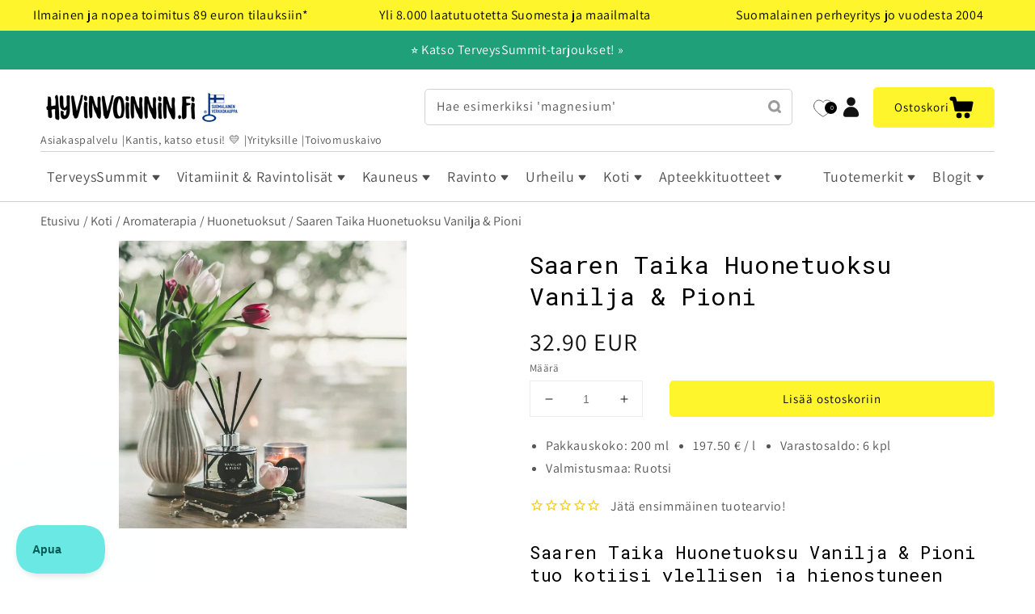

--- FILE ---
content_type: text/html; charset=utf-8
request_url: https://www.hyvinvoinnin.fi/products/saaren-taika-huonetuoksu-vanilja-pioni
body_size: 77017
content:







  


<!--speed_booster_end-->

<!doctype html>
<html class="no-js" lang="fi">
  <head>
    <link href="//www.hyvinvoinnin.fi/cdn/shop/t/77/assets/base.css?v=76285783361087675281761234703" rel="stylesheet" type="text/css" media="all" />
    <link href="//www.hyvinvoinnin.fi/cdn/shop/t/77/assets/freakflags.css?v=44312850126515686731756132333" rel="stylesheet" type="text/css" media="all" />
    <link href="//www.hyvinvoinnin.fi/cdn/shop/t/77/assets/component-search.css?v=117507595689132968641645462453" rel="stylesheet" type="text/css" media="all" />
    <link href="//www.hyvinvoinnin.fi/cdn/shop/t/77/assets/section-image-banner.css?v=166498253623407390071645785360" rel="stylesheet" type="text/css" media="all" />
    
    <meta charset="utf-8">
    <meta http-equiv="X-UA-Compatible" content="IE=edge">
    <meta name="viewport" content="width=device-width,initial-scale=1">
    <meta name="theme-color" content="">
    <link rel="canonical" href="https://www.hyvinvoinnin.fi/products/saaren-taika-huonetuoksu-vanilja-pioni">
    <link rel="preconnect" href="https://cdn.shopify.com" crossorigin><link rel="icon" type="image/png" href="//www.hyvinvoinnin.fi/cdn/shop/files/hyvis-keltainen-1200_32x32.png?v=1652431935"><link rel="preconnect" href="https://fonts.shopifycdn.com" crossorigin><title>Saaren Taika Huonetuoksu Vanilja &amp; Pioni | Eleganssia Kotiin 🌸</title>

    
      <meta name="description" content="Hemmottelua kotiisi Saaren Taika Huonetuoksulla Vanilja &amp; Pioni. Pitkäkestoinen, tyylikäs ja ekologinen – osta ja tuo tuoksun taikaa tilaasi.">
    

    

<meta property="og:site_name" content="Hyvinvoinnin Tavaratalo">
<meta property="og:url" content="https://www.hyvinvoinnin.fi/products/saaren-taika-huonetuoksu-vanilja-pioni">
<meta property="og:title" content="Saaren Taika Huonetuoksu Vanilja &amp; Pioni | Eleganssia Kotiin 🌸">
<meta property="og:type" content="product">
<meta property="og:description" content="Hemmottelua kotiisi Saaren Taika Huonetuoksulla Vanilja &amp; Pioni. Pitkäkestoinen, tyylikäs ja ekologinen – osta ja tuo tuoksun taikaa tilaasi."><meta property="og:image" content="http://www.hyvinvoinnin.fi/cdn/shop/files/SaarenTaikaHuonetuoksuVanilja_Pioni_lifestyle.webp?v=1700996477">
  <meta property="og:image:secure_url" content="https://www.hyvinvoinnin.fi/cdn/shop/files/SaarenTaikaHuonetuoksuVanilja_Pioni_lifestyle.webp?v=1700996477">
  <meta property="og:image:width" content="667">
  <meta property="og:image:height" content="667"><meta property="og:price:amount" content="32.90">
  <meta property="og:price:currency" content="EUR"><meta name="twitter:card" content="summary_large_image">
<meta name="twitter:title" content="Saaren Taika Huonetuoksu Vanilja &amp; Pioni | Eleganssia Kotiin 🌸">
<meta name="twitter:description" content="Hemmottelua kotiisi Saaren Taika Huonetuoksulla Vanilja &amp; Pioni. Pitkäkestoinen, tyylikäs ja ekologinen – osta ja tuo tuoksun taikaa tilaasi.">


    <script id="pandectes-rules">   /* PANDECTES-GDPR: DO NOT MODIFY AUTO GENERATED CODE OF THIS SCRIPT */      window.PandectesSettings = {"store":{"id":16842983,"plan":"plus","theme":"Dawn-production","primaryLocale":"fi","adminMode":false,"headless":false,"storefrontRootDomain":"","checkoutRootDomain":"","storefrontAccessToken":""},"tsPublished":1731668402,"declaration":{"showPurpose":false,"showProvider":false,"declIntroText":"Käytämme evästeitä optimoidaksemme verkkosivuston toimivuutta, analysoidaksemme suorituskykyä ja tarjotaksemme sinulle henkilökohtaisen käyttökokemuksen. Jotkut evästeet ovat välttämättömiä, jotta sivusto toimisi ja toimisi oikein. Näitä evästeitä ei voi poistaa käytöstä. Tässä ikkunassa voit hallita evästeasetuksiasi.","showDateGenerated":true},"language":{"languageMode":"Single","fallbackLanguage":"fi","languageDetection":"browser","languagesSupported":[]},"texts":{"managed":{"headerText":{"fi":"Kunnioitamme yksityisyyttäsi"},"consentText":{"fi":"Hyvinvoinnin.fi ja yhteistyökumppanimme käytämme evästeitä ja muita vastaavia tekniikoita varmistaaksemme verkkosivustomme toimivuuden, kehittääksemme palveluitamme sekä mainosten personointiin.\n\nVoit hyväksyä tai hylätä kaikki evästeet alla olevista napeista tai valita haluamasi käyttötarkoitukset klikkaamalla \"Asetukset\"."},"dismissButtonText":{"fi":"Hylkää kaikki"},"linkText":{"fi":"Lisätietoja evästeistä"},"imprintText":{"fi":"Jälki"},"preferencesButtonText":{"fi":"Asetukset"},"allowButtonText":{"fi":"Hyväksy"},"denyButtonText":{"fi":"Hylkää"},"leaveSiteButtonText":{"fi":"Jätä tämä sivusto"},"cookiePolicyText":{"fi":"Evästekäytäntö"},"preferencesPopupTitleText":{"fi":"Hallitse suostumusasetuksia"},"preferencesPopupIntroText":{"fi":"Käytämme evästeitä verkkosivuston toimivuuden optimoimiseksi, suorituskyvyn analysoimiseksi ja henkilökohtaisen kokemuksen tarjoamiseksi sinulle. Jotkut evästeet ovat välttämättömiä, jotta verkkosivusto toimii ja toimii oikein. Näitä evästeitä ei voi poistaa käytöstä. Tässä ikkunassa voit hallita evästeasetuksiasi."},"preferencesPopupCloseButtonText":{"fi":"Sulje"},"preferencesPopupAcceptAllButtonText":{"fi":"Hyväksy kaikki"},"preferencesPopupRejectAllButtonText":{"fi":"Hylkää kaikki"},"preferencesPopupSaveButtonText":{"fi":"Tallenna asetukset"},"accessSectionTitleText":{"fi":"Tietojen siirrettävyys"},"accessSectionParagraphText":{"fi":"Sinulla on oikeus päästä käsiksi tietoihisi milloin tahansa."},"rectificationSectionTitleText":{"fi":"Tietojen oikaisu"},"rectificationSectionParagraphText":{"fi":"Sinulla on oikeus pyytää tietojesi päivittämistä aina, kun pidät sitä tarpeellisena."},"erasureSectionTitleText":{"fi":"Oikeus tulla unohdetuksi"},"erasureSectionParagraphText":{"fi":"Sinulla on oikeus pyytää, että kaikki tietosi poistetaan. Tämän jälkeen et voi enää käyttää tiliäsi."},"declIntroText":{"fi":"Käytämme evästeitä optimoidaksemme verkkosivuston toimivuutta, analysoidaksemme suorituskykyä ja tarjotaksemme sinulle henkilökohtaisen käyttökokemuksen. Jotkut evästeet ovat välttämättömiä, jotta sivusto toimisi ja toimisi oikein. Näitä evästeitä ei voi poistaa käytöstä. Tässä ikkunassa voit hallita evästeasetuksiasi."}},"categories":{"strictlyNecessaryCookiesTitleText":{"fi":"Ehdottomasti välttämättömät evästeet"},"functionalityCookiesTitleText":{"fi":"Toiminnalliset evästeet"},"performanceCookiesTitleText":{"fi":"Suorituskykyevästeet"},"targetingCookiesTitleText":{"fi":"Kohdistusevästeet"},"unclassifiedCookiesTitleText":{"fi":"Luokittelemattomat evästeet"},"strictlyNecessaryCookiesDescriptionText":{"fi":"Nämä evästeet ovat välttämättömiä, jotta voit liikkua verkkosivustolla ja käyttää sen ominaisuuksia, kuten pääsyä verkkosivuston suojattuihin alueisiin. Verkkosivusto ei voi toimia kunnolla ilman näitä evästeitä."},"functionalityCookiesDescriptionText":{"fi":"Nämä evästeet antavat sivustolle mahdollisuuden parantaa toimintoja ja personointia. Voimme asettaa ne itse tai kolmannen osapuolen palveluntarjoajat, joiden palvelut olemme lisänneet sivuillemme. Jos et salli näitä evästeitä, jotkut tai kaikki näistä palveluista eivät ehkä toimi oikein."},"performanceCookiesDescriptionText":{"fi":"Näiden evästeiden avulla voimme seurata ja parantaa verkkosivustomme suorituskykyä. Niiden avulla voimme esimerkiksi laskea käyntejä, tunnistaa liikenteen lähteet ja nähdä, mitkä sivuston osat ovat suosituimpia."},"targetingCookiesDescriptionText":{"fi":"Mainostajamme voivat asettaa nämä evästeet sivustollamme. Nämä yritykset voivat käyttää niitä rakentaakseen kiinnostuksen kohteidesi profiilin ja näyttääkseen sinulle osuvia mainoksia muilla sivustoilla. Ne eivät tallenna suoraan henkilökohtaisia tietoja, mutta perustuvat selaimen ja Internet -laitteen yksilölliseen tunnistamiseen. Jos et salli näitä evästeitä, kohdistat vähemmän mainontaa."},"unclassifiedCookiesDescriptionText":{"fi":"Luokittelemattomat evästeet ovat evästeitä, joita luokittelemme parhaillaan yhdessä yksittäisten evästeiden tarjoajien kanssa."}},"auto":{"declName":{"fi":"Nimi"},"declPath":{"fi":"Polku"},"declType":{"fi":"Tyyppi"},"declDomain":{"fi":"Verkkotunnus"},"declPurpose":{"fi":"Tarkoitus"},"declProvider":{"fi":"Palveluntarjoaja"},"declRetention":{"fi":"Säilyttäminen"},"declFirstParty":{"fi":"First-party"},"declThirdParty":{"fi":"Kolmas osapuoli"},"declSeconds":{"fi":"sekuntia"},"declMinutes":{"fi":"minuuttia"},"declHours":{"fi":"tuntia"},"declDays":{"fi":"päivää"},"declMonths":{"fi":"kuukaudet"},"declYears":{"fi":"vuotta"},"declSession":{"fi":"istunto"},"cookiesDetailsText":{"fi":"Evästeiden tiedot"},"preferencesPopupAlwaysAllowedText":{"fi":"aina sallittu"},"submitButton":{"fi":"Lähetä"},"submittingButton":{"fi":"Lähetetään ..."},"cancelButton":{"fi":"Peruuttaa"},"guestsSupportInfoText":{"fi":"Kirjaudu sisään asiakastililläsi jatkaaksesi."},"guestsSupportEmailPlaceholder":{"fi":"Sähköpostiosoite"},"guestsSupportEmailValidationError":{"fi":"Sähköpostiosoite ei kelpaa"},"guestsSupportEmailSuccessTitle":{"fi":"Kiitos pyynnöstäsi"},"guestsSupportEmailFailureTitle":{"fi":"Tapahtui ongelma"},"guestsSupportEmailSuccessMessage":{"fi":"Jos olet rekisteröitynyt tämän myymälän asiakkaaksi, saat pian sähköpostiviestin, jossa on ohjeet jatkamisesta."},"guestsSupportEmailFailureMessage":{"fi":"Pyyntöäsi ei lähetetty. Yritä uudelleen ja jos ongelma jatkuu, ota yhteyttä myymälän omistajaan."},"confirmationSuccessTitle":{"fi":"Pyyntösi on vahvistettu"},"confirmationFailureTitle":{"fi":"Tapahtui ongelma"},"confirmationSuccessMessage":{"fi":"Palaamme sinulle pian pyyntösi suhteen."},"confirmationFailureMessage":{"fi":"Pyyntöäsi ei vahvistettu. Yritä uudelleen. Jos ongelma jatkuu, ota yhteyttä myymälän omistajaan"},"consentSectionTitleText":{"fi":"Evästeen suostumuksesi"},"consentSectionNoConsentText":{"fi":"Et ole suostunut tämän verkkosivuston evästekäytäntöön."},"consentSectionConsentedText":{"fi":"Hyväksyit tämän verkkosivuston evästekäytännön"},"consentStatus":{"fi":"Suostumusasetus"},"consentDate":{"fi":"Suostumuspäivä"},"consentId":{"fi":"Suostumustunnus"},"consentSectionChangeConsentActionText":{"fi":"Muuta suostumusasetusta"},"accessSectionGDPRRequestsActionText":{"fi":"Rekisteröidyn pyynnöt"},"accessSectionAccountInfoActionText":{"fi":"Henkilökohtaiset tiedot"},"accessSectionOrdersRecordsActionText":{"fi":"Tilaukset"},"accessSectionDownloadReportActionText":{"fi":"Lataa kaikki"},"rectificationCommentPlaceholder":{"fi":"Kuvaile, mitä haluat päivittää"},"rectificationCommentValidationError":{"fi":"Kommentti vaaditaan"},"rectificationSectionEditAccountActionText":{"fi":"Pyydä päivitystä"},"erasureSectionRequestDeletionActionText":{"fi":"Pyydä henkilötietojen poistamista"}}},"library":{"previewMode":false,"fadeInTimeout":0,"defaultBlocked":7,"showLink":true,"showImprintLink":false,"showGoogleLink":true,"enabled":true,"cookie":{"name":"_pandectes_gdpr","expiryDays":365,"secure":true,"domain":""},"dismissOnScroll":false,"dismissOnWindowClick":false,"dismissOnTimeout":false,"palette":{"popup":{"background":"#FBF386","backgroundForCalculations":{"a":1,"b":134,"g":243,"r":251},"text":"#000000"},"button":{"background":"transparent","backgroundForCalculations":{"a":1,"b":255,"g":255,"r":255},"text":"#000000","textForCalculation":{"a":1,"b":0,"g":0,"r":0},"border":"#000000"}},"content":{"href":"https://www.hyvinvoinnin.fi/pages/evasteet","imprintHref":"/","close":"&#10005;","target":"","logo":""},"window":"<div role=\"dialog\" aria-live=\"polite\" aria-label=\"cookieconsent\" aria-describedby=\"cookieconsent:desc\" id=\"pandectes-banner\" class=\"cc-window-wrapper cc-popup-wrapper\"><div class=\"pd-cookie-banner-window cc-window {{classes}}\"><!--googleoff: all-->{{children}}<!--googleon: all--></div></div>","compliance":{"custom":"<div class=\"cc-compliance cc-highlight\">{{preferences}}{{allow}}{{deny}}</div>"},"type":"custom","layouts":{"basic":"{{messagelink}}{{compliance}}{{close}}"},"position":"popup","theme":"wired","revokable":false,"animateRevokable":false,"revokableReset":false,"revokableLogoUrl":"https://cdn.shopify.com/s/files/1/1684/2983/t/77/assets/pandectes-reopen-logo.png?v=1731668401","revokablePlacement":"bottom-left","revokableMarginHorizontal":15,"revokableMarginVertical":15,"static":false,"autoAttach":true,"hasTransition":true,"blacklistPage":[""]},"geolocation":{"brOnly":false,"caOnly":false,"euOnly":false,"jpOnly":false,"thOnly":false,"canadaOnly":false,"globalVisibility":true},"dsr":{"guestsSupport":false,"accessSectionDownloadReportAuto":false},"banner":{"resetTs":1692358825,"extraCss":"        .cc-banner-logo {max-width: 24em!important;}    @media(min-width: 768px) {.cc-window.cc-floating{max-width: 24em!important;width: 24em!important;}}    .cc-message, .pd-cookie-banner-window .cc-header, .cc-logo {text-align: left}    .cc-window-wrapper{z-index: 2147483647;-webkit-transition: opacity 1s ease;  transition: opacity 1s ease;}    .cc-window{z-index: 2147483647;font-family: inherit;}    .pd-cookie-banner-window .cc-header{font-family: inherit;}    .pd-cp-ui{font-family: inherit; background-color: #FBF386;color:#000000;}    button.pd-cp-btn, a.pd-cp-btn{}    input + .pd-cp-preferences-slider{background-color: rgba(0, 0, 0, 0.3)}    .pd-cp-scrolling-section::-webkit-scrollbar{background-color: rgba(0, 0, 0, 0.3)}    input:checked + .pd-cp-preferences-slider{background-color: rgba(0, 0, 0, 1)}    .pd-cp-scrolling-section::-webkit-scrollbar-thumb {background-color: rgba(0, 0, 0, 1)}    .pd-cp-ui-close{color:#000000;}    .pd-cp-preferences-slider:before{background-color: #FBF386}    .pd-cp-title:before {border-color: #000000!important}    .pd-cp-preferences-slider{background-color:#000000}    .pd-cp-toggle{color:#000000!important}    @media(max-width:699px) {.pd-cp-ui-close-top svg {fill: #000000}}    .pd-cp-toggle:hover,.pd-cp-toggle:visited,.pd-cp-toggle:active{color:#000000!important}    .pd-cookie-banner-window {box-shadow: 0 0 18px rgb(0 0 0 / 20%);}  ","customJavascript":null,"showPoweredBy":false,"revokableTrigger":false,"hybridStrict":false,"cookiesBlockedByDefault":"7","isActive":true,"implicitSavePreferences":true,"cookieIcon":false,"blockBots":false,"showCookiesDetails":true,"hasTransition":true,"blockingPage":false,"showOnlyLandingPage":false,"leaveSiteUrl":"https://www.google.com","linkRespectStoreLang":false},"cookies":{"0":[{"name":"keep_alive","type":"http","domain":"www.hyvinvoinnin.fi","path":"/","provider":"Shopify","firstParty":true,"retention":"30 minute(s)","expires":30,"unit":"declMinutes","purpose":{"fi":"Used in connection with buyer localization."}},{"name":"secure_customer_sig","type":"http","domain":"www.hyvinvoinnin.fi","path":"/","provider":"Shopify","firstParty":true,"retention":"1 year(s)","expires":1,"unit":"declYears","purpose":{"fi":"Used in connection with customer login."}},{"name":"localization","type":"http","domain":"www.hyvinvoinnin.fi","path":"/","provider":"Shopify","firstParty":true,"retention":"1 year(s)","expires":1,"unit":"declYears","purpose":{"fi":"Shopify store localization"}},{"name":"_cmp_a","type":"http","domain":".hyvinvoinnin.fi","path":"/","provider":"Shopify","firstParty":true,"retention":"24 hour(s)","expires":24,"unit":"declHours","purpose":{"fi":"Used for managing customer privacy settings."}},{"name":"cart_currency","type":"http","domain":"www.hyvinvoinnin.fi","path":"/","provider":"Shopify","firstParty":true,"retention":"14 day(s)","expires":14,"unit":"declDays","purpose":{"fi":"Used in connection with shopping cart."}},{"name":"_secure_session_id","type":"http","domain":"www.hyvinvoinnin.fi","path":"/","provider":"Shopify","firstParty":true,"retention":"24 hour(s)","expires":24,"unit":"declHours","purpose":{"fi":"Used in connection with navigation through a storefront."}}],"1":[],"2":[{"name":"_y","type":"http","domain":".hyvinvoinnin.fi","path":"/","provider":"Shopify","firstParty":true,"retention":"1 year(s)","expires":1,"unit":"declYears","purpose":{"fi":"Shopify analytics."}},{"name":"_s","type":"http","domain":".hyvinvoinnin.fi","path":"/","provider":"Shopify","firstParty":true,"retention":"30 minute(s)","expires":30,"unit":"declMinutes","purpose":{"fi":"Shopify analytics."}},{"name":"_shopify_y","type":"http","domain":".hyvinvoinnin.fi","path":"/","provider":"Shopify","firstParty":true,"retention":"1 year(s)","expires":1,"unit":"declYears","purpose":{"fi":"Shopify analytics."}},{"name":"_shopify_s","type":"http","domain":".hyvinvoinnin.fi","path":"/","provider":"Shopify","firstParty":true,"retention":"30 minute(s)","expires":30,"unit":"declMinutes","purpose":{"fi":"Shopify analytics."}},{"name":"_orig_referrer","type":"http","domain":".hyvinvoinnin.fi","path":"/","provider":"Shopify","firstParty":true,"retention":"14 day(s)","expires":14,"unit":"declDays","purpose":{"fi":"Tracks landing pages."}},{"name":"_landing_page","type":"http","domain":".hyvinvoinnin.fi","path":"/","provider":"Shopify","firstParty":true,"retention":"14 day(s)","expires":14,"unit":"declDays","purpose":{"fi":"Tracks landing pages."}},{"name":"_shopify_sa_t","type":"http","domain":".hyvinvoinnin.fi","path":"/","provider":"Shopify","firstParty":true,"retention":"30 minute(s)","expires":30,"unit":"declMinutes","purpose":{"fi":"Shopify analytics relating to marketing & referrals."}},{"name":"_shopify_sa_p","type":"http","domain":".hyvinvoinnin.fi","path":"/","provider":"Shopify","firstParty":true,"retention":"30 minute(s)","expires":30,"unit":"declMinutes","purpose":{"fi":"Shopify analytics relating to marketing & referrals."}},{"name":"__cf_bm","type":"http","domain":".wishlist.scriptengine.net","path":"/","provider":"CloudFlare","firstParty":true,"retention":"30 minute(s)","expires":30,"unit":"declMinutes","purpose":{"fi":"Used to manage incoming traffic that matches criteria associated with bots."}}],"4":[{"name":"_fbp","type":"http","domain":".hyvinvoinnin.fi","path":"/","provider":"Facebook","firstParty":true,"retention":"90 day(s)","expires":90,"unit":"declDays","purpose":{"fi":"Cookie is placed by Facebook to track visits across websites."}},{"name":"_gcl_au","type":"http","domain":".hyvinvoinnin.fi","path":"/","provider":"Google","firstParty":true,"retention":"90 day(s)","expires":90,"unit":"declDays","purpose":{"fi":"Cookie is placed by Google Tag Manager to track conversions."}},{"name":"IDE","type":"http","domain":".doubleclick.net","path":"/","provider":"Google","firstParty":true,"retention":"1 year(s)","expires":1,"unit":"declYears","purpose":{"fi":"To measure the visitors’ actions after they click through from an advert. Expires after 1 year."}},{"name":"_uetsid","type":"http","domain":".hyvinvoinnin.fi","path":"/","provider":"Bing","firstParty":true,"retention":"24 hour(s)","expires":24,"unit":"declHours","purpose":{"fi":"This cookie is used by Bing to determine what ads should be shown that may be relevant to the end user perusing the site."}},{"name":"_uetvid","type":"http","domain":".hyvinvoinnin.fi","path":"/","provider":"Bing","firstParty":true,"retention":"1 year(s)","expires":1,"unit":"declYears","purpose":{"fi":"Used to track visitors on multiple websites, in order to present relevant advertisement based on the visitor's preferences."}}],"8":[{"name":"WISHLIST_TOTAL","type":"http","domain":"www.hyvinvoinnin.fi","path":"/","provider":"Unknown","firstParty":true,"retention":"30 day(s)","expires":30,"unit":"declDays","purpose":{"fi":""}},{"name":"WISHLIST_UUID","type":"http","domain":"www.hyvinvoinnin.fi","path":"/","provider":"Unknown","firstParty":true,"retention":"30 day(s)","expires":30,"unit":"declDays","purpose":{"fi":""}},{"name":"WISHLIST_PRODUCTS_IDS_SET","type":"http","domain":"www.hyvinvoinnin.fi","path":"/","provider":"Unknown","firstParty":true,"retention":"30 day(s)","expires":30,"unit":"declDays","purpose":{"fi":""}},{"name":"nostojs","type":"http","domain":"www.hyvinvoinnin.fi","path":"/","provider":"Unknown","firstParty":true,"retention":"1 year(s)","expires":1,"unit":"declYears","purpose":{"fi":""}},{"name":"_ALGOLIA","type":"http","domain":"www.hyvinvoinnin.fi","path":"/","provider":"Unknown","firstParty":true,"retention":"180 day(s)","expires":180,"unit":"declDays","purpose":{"fi":""}}]},"blocker":{"isActive":false,"googleConsentMode":{"id":"","analyticsId":"","adwordsId":"","isActive":true,"adStorageCategory":4,"analyticsStorageCategory":2,"personalizationStorageCategory":1,"functionalityStorageCategory":1,"customEvent":true,"securityStorageCategory":0,"redactData":true,"urlPassthrough":false,"dataLayerProperty":"dataLayer"},"facebookPixel":{"id":"","isActive":false,"ldu":false},"microsoft":{},"rakuten":{"isActive":false,"cmp":false,"ccpa":false},"gpcIsActive":false,"defaultBlocked":7,"patterns":{"whiteList":[],"blackList":{"1":[],"2":[],"4":[],"8":[]},"iframesWhiteList":[],"iframesBlackList":{"1":[],"2":[],"4":[],"8":[]},"beaconsWhiteList":[],"beaconsBlackList":{"1":[],"2":[],"4":[],"8":[]}}}}      !function(){"use strict";window.PandectesRules=window.PandectesRules||{},window.PandectesRules.manualBlacklist={1:[],2:[],4:[]},window.PandectesRules.blacklistedIFrames={1:[],2:[],4:[]},window.PandectesRules.blacklistedCss={1:[],2:[],4:[]},window.PandectesRules.blacklistedBeacons={1:[],2:[],4:[]};var e="javascript/blocked";function t(e){return new RegExp(e.replace(/[/\\.+?$()]/g,"\\$&").replace("*","(.*)"))}var n=function(e){var t=arguments.length>1&&void 0!==arguments[1]?arguments[1]:"log";new URLSearchParams(window.location.search).get("log")&&console[t]("PandectesRules: ".concat(e))};function a(e){var t=document.createElement("script");t.async=!0,t.src=e,document.head.appendChild(t)}function r(e,t){var n=Object.keys(e);if(Object.getOwnPropertySymbols){var a=Object.getOwnPropertySymbols(e);t&&(a=a.filter((function(t){return Object.getOwnPropertyDescriptor(e,t).enumerable}))),n.push.apply(n,a)}return n}function o(e){for(var t=1;t<arguments.length;t++){var n=null!=arguments[t]?arguments[t]:{};t%2?r(Object(n),!0).forEach((function(t){s(e,t,n[t])})):Object.getOwnPropertyDescriptors?Object.defineProperties(e,Object.getOwnPropertyDescriptors(n)):r(Object(n)).forEach((function(t){Object.defineProperty(e,t,Object.getOwnPropertyDescriptor(n,t))}))}return e}function i(e){var t=function(e,t){if("object"!=typeof e||!e)return e;var n=e[Symbol.toPrimitive];if(void 0!==n){var a=n.call(e,t||"default");if("object"!=typeof a)return a;throw new TypeError("@@toPrimitive must return a primitive value.")}return("string"===t?String:Number)(e)}(e,"string");return"symbol"==typeof t?t:t+""}function s(e,t,n){return(t=i(t))in e?Object.defineProperty(e,t,{value:n,enumerable:!0,configurable:!0,writable:!0}):e[t]=n,e}function c(e,t){return function(e){if(Array.isArray(e))return e}(e)||function(e,t){var n=null==e?null:"undefined"!=typeof Symbol&&e[Symbol.iterator]||e["@@iterator"];if(null!=n){var a,r,o,i,s=[],c=!0,l=!1;try{if(o=(n=n.call(e)).next,0===t){if(Object(n)!==n)return;c=!1}else for(;!(c=(a=o.call(n)).done)&&(s.push(a.value),s.length!==t);c=!0);}catch(e){l=!0,r=e}finally{try{if(!c&&null!=n.return&&(i=n.return(),Object(i)!==i))return}finally{if(l)throw r}}return s}}(e,t)||d(e,t)||function(){throw new TypeError("Invalid attempt to destructure non-iterable instance.\nIn order to be iterable, non-array objects must have a [Symbol.iterator]() method.")}()}function l(e){return function(e){if(Array.isArray(e))return u(e)}(e)||function(e){if("undefined"!=typeof Symbol&&null!=e[Symbol.iterator]||null!=e["@@iterator"])return Array.from(e)}(e)||d(e)||function(){throw new TypeError("Invalid attempt to spread non-iterable instance.\nIn order to be iterable, non-array objects must have a [Symbol.iterator]() method.")}()}function d(e,t){if(e){if("string"==typeof e)return u(e,t);var n=Object.prototype.toString.call(e).slice(8,-1);return"Object"===n&&e.constructor&&(n=e.constructor.name),"Map"===n||"Set"===n?Array.from(e):"Arguments"===n||/^(?:Ui|I)nt(?:8|16|32)(?:Clamped)?Array$/.test(n)?u(e,t):void 0}}function u(e,t){(null==t||t>e.length)&&(t=e.length);for(var n=0,a=new Array(t);n<t;n++)a[n]=e[n];return a}var f=window.PandectesRulesSettings||window.PandectesSettings,g=!(void 0===window.dataLayer||!Array.isArray(window.dataLayer)||!window.dataLayer.some((function(e){return"pandectes_full_scan"===e.event}))),p=function(){var e,t=arguments.length>0&&void 0!==arguments[0]?arguments[0]:"_pandectes_gdpr",n=("; "+document.cookie).split("; "+t+"=");if(n.length<2)e={};else{var a=n.pop().split(";");e=window.atob(a.shift())}var r=function(e){try{return JSON.parse(e)}catch(e){return!1}}(e);return!1!==r?r:e}(),h=f.banner.isActive,y=f.blocker,v=y.defaultBlocked,w=y.patterns,m=p&&null!==p.preferences&&void 0!==p.preferences?p.preferences:null,b=g?0:h?null===m?v:m:0,k={1:!(1&b),2:!(2&b),4:!(4&b)},_=w.blackList,S=w.whiteList,L=w.iframesBlackList,C=w.iframesWhiteList,P=w.beaconsBlackList,A=w.beaconsWhiteList,O={blackList:[],whiteList:[],iframesBlackList:{1:[],2:[],4:[],8:[]},iframesWhiteList:[],beaconsBlackList:{1:[],2:[],4:[],8:[]},beaconsWhiteList:[]};[1,2,4].map((function(e){var n;k[e]||((n=O.blackList).push.apply(n,l(_[e].length?_[e].map(t):[])),O.iframesBlackList[e]=L[e].length?L[e].map(t):[],O.beaconsBlackList[e]=P[e].length?P[e].map(t):[])})),O.whiteList=S.length?S.map(t):[],O.iframesWhiteList=C.length?C.map(t):[],O.beaconsWhiteList=A.length?A.map(t):[];var E={scripts:[],iframes:{1:[],2:[],4:[]},beacons:{1:[],2:[],4:[]},css:{1:[],2:[],4:[]}},I=function(t,n){return t&&(!n||n!==e)&&(!O.blackList||O.blackList.some((function(e){return e.test(t)})))&&(!O.whiteList||O.whiteList.every((function(e){return!e.test(t)})))},B=function(e,t){var n=O.iframesBlackList[t],a=O.iframesWhiteList;return e&&(!n||n.some((function(t){return t.test(e)})))&&(!a||a.every((function(t){return!t.test(e)})))},j=function(e,t){var n=O.beaconsBlackList[t],a=O.beaconsWhiteList;return e&&(!n||n.some((function(t){return t.test(e)})))&&(!a||a.every((function(t){return!t.test(e)})))},T=new MutationObserver((function(e){for(var t=0;t<e.length;t++)for(var n=e[t].addedNodes,a=0;a<n.length;a++){var r=n[a],o=r.dataset&&r.dataset.cookiecategory;if(1===r.nodeType&&"LINK"===r.tagName){var i=r.dataset&&r.dataset.href;if(i&&o)switch(o){case"functionality":case"C0001":E.css[1].push(i);break;case"performance":case"C0002":E.css[2].push(i);break;case"targeting":case"C0003":E.css[4].push(i)}}}})),R=new MutationObserver((function(t){for(var a=0;a<t.length;a++)for(var r=t[a].addedNodes,o=function(){var t=r[i],a=t.src||t.dataset&&t.dataset.src,o=t.dataset&&t.dataset.cookiecategory;if(1===t.nodeType&&"IFRAME"===t.tagName){if(a){var s=!1;B(a,1)||"functionality"===o||"C0001"===o?(s=!0,E.iframes[1].push(a)):B(a,2)||"performance"===o||"C0002"===o?(s=!0,E.iframes[2].push(a)):(B(a,4)||"targeting"===o||"C0003"===o)&&(s=!0,E.iframes[4].push(a)),s&&(t.removeAttribute("src"),t.setAttribute("data-src",a))}}else if(1===t.nodeType&&"IMG"===t.tagName){if(a){var c=!1;j(a,1)?(c=!0,E.beacons[1].push(a)):j(a,2)?(c=!0,E.beacons[2].push(a)):j(a,4)&&(c=!0,E.beacons[4].push(a)),c&&(t.removeAttribute("src"),t.setAttribute("data-src",a))}}else if(1===t.nodeType&&"SCRIPT"===t.tagName){var l=t.type,d=!1;if(I(a,l)?(n("rule blocked: ".concat(a)),d=!0):a&&o?n("manually blocked @ ".concat(o,": ").concat(a)):o&&n("manually blocked @ ".concat(o,": inline code")),d){E.scripts.push([t,l]),t.type=e;t.addEventListener("beforescriptexecute",(function n(a){t.getAttribute("type")===e&&a.preventDefault(),t.removeEventListener("beforescriptexecute",n)})),t.parentElement&&t.parentElement.removeChild(t)}}},i=0;i<r.length;i++)o()})),D=document.createElement,x={src:Object.getOwnPropertyDescriptor(HTMLScriptElement.prototype,"src"),type:Object.getOwnPropertyDescriptor(HTMLScriptElement.prototype,"type")};window.PandectesRules.unblockCss=function(e){var t=E.css[e]||[];t.length&&n("Unblocking CSS for ".concat(e)),t.forEach((function(e){var t=document.querySelector('link[data-href^="'.concat(e,'"]'));t.removeAttribute("data-href"),t.href=e})),E.css[e]=[]},window.PandectesRules.unblockIFrames=function(e){var t=E.iframes[e]||[];t.length&&n("Unblocking IFrames for ".concat(e)),O.iframesBlackList[e]=[],t.forEach((function(e){var t=document.querySelector('iframe[data-src^="'.concat(e,'"]'));t.removeAttribute("data-src"),t.src=e})),E.iframes[e]=[]},window.PandectesRules.unblockBeacons=function(e){var t=E.beacons[e]||[];t.length&&n("Unblocking Beacons for ".concat(e)),O.beaconsBlackList[e]=[],t.forEach((function(e){var t=document.querySelector('img[data-src^="'.concat(e,'"]'));t.removeAttribute("data-src"),t.src=e})),E.beacons[e]=[]},window.PandectesRules.unblockInlineScripts=function(e){var t=1===e?"functionality":2===e?"performance":"targeting",a=document.querySelectorAll('script[type="javascript/blocked"][data-cookiecategory="'.concat(t,'"]'));n("unblockInlineScripts: ".concat(a.length," in ").concat(t)),a.forEach((function(e){var t=document.createElement("script");t.type="text/javascript",e.hasAttribute("src")?t.src=e.getAttribute("src"):t.textContent=e.textContent,document.head.appendChild(t),e.parentNode.removeChild(e)}))},window.PandectesRules.unblockInlineCss=function(e){var t=1===e?"functionality":2===e?"performance":"targeting",a=document.querySelectorAll('link[data-cookiecategory="'.concat(t,'"]'));n("unblockInlineCss: ".concat(a.length," in ").concat(t)),a.forEach((function(e){e.href=e.getAttribute("data-href")}))},window.PandectesRules.unblock=function(e){e.length<1?(O.blackList=[],O.whiteList=[],O.iframesBlackList=[],O.iframesWhiteList=[]):(O.blackList&&(O.blackList=O.blackList.filter((function(t){return e.every((function(e){return"string"==typeof e?!t.test(e):e instanceof RegExp?t.toString()!==e.toString():void 0}))}))),O.whiteList&&(O.whiteList=[].concat(l(O.whiteList),l(e.map((function(e){if("string"==typeof e){var n=".*"+t(e)+".*";if(O.whiteList.every((function(e){return e.toString()!==n.toString()})))return new RegExp(n)}else if(e instanceof RegExp&&O.whiteList.every((function(t){return t.toString()!==e.toString()})))return e;return null})).filter(Boolean)))));var a=0;l(E.scripts).forEach((function(e,t){var n=c(e,2),r=n[0],o=n[1];if(function(e){var t=e.getAttribute("src");return O.blackList&&O.blackList.every((function(e){return!e.test(t)}))||O.whiteList&&O.whiteList.some((function(e){return e.test(t)}))}(r)){for(var i=document.createElement("script"),s=0;s<r.attributes.length;s++){var l=r.attributes[s];"src"!==l.name&&"type"!==l.name&&i.setAttribute(l.name,r.attributes[s].value)}i.setAttribute("src",r.src),i.setAttribute("type",o||"application/javascript"),document.head.appendChild(i),E.scripts.splice(t-a,1),a++}})),0==O.blackList.length&&0===O.iframesBlackList[1].length&&0===O.iframesBlackList[2].length&&0===O.iframesBlackList[4].length&&0===O.beaconsBlackList[1].length&&0===O.beaconsBlackList[2].length&&0===O.beaconsBlackList[4].length&&(n("Disconnecting observers"),R.disconnect(),T.disconnect())};var N=f.store,U=N.adminMode,z=N.headless,M=N.storefrontRootDomain,q=N.checkoutRootDomain,F=N.storefrontAccessToken,W=f.banner.isActive,H=f.blocker.defaultBlocked;W&&function(e){if(window.Shopify&&window.Shopify.customerPrivacy)e();else{var t=null;window.Shopify&&window.Shopify.loadFeatures&&window.Shopify.trackingConsent?e():t=setInterval((function(){window.Shopify&&window.Shopify.loadFeatures&&(clearInterval(t),window.Shopify.loadFeatures([{name:"consent-tracking-api",version:"0.1"}],(function(t){t?n("Shopify.customerPrivacy API - failed to load"):(n("shouldShowBanner() -> ".concat(window.Shopify.trackingConsent.shouldShowBanner()," | saleOfDataRegion() -> ").concat(window.Shopify.trackingConsent.saleOfDataRegion())),e())})))}),10)}}((function(){!function(){var e=window.Shopify.trackingConsent;if(!1!==e.shouldShowBanner()||null!==m||7!==H)try{var t=U&&!(window.Shopify&&window.Shopify.AdminBarInjector),a={preferences:!(1&b)||g||t,analytics:!(2&b)||g||t,marketing:!(4&b)||g||t};z&&(a.headlessStorefront=!0,a.storefrontRootDomain=null!=M&&M.length?M:window.location.hostname,a.checkoutRootDomain=null!=q&&q.length?q:"checkout.".concat(window.location.hostname),a.storefrontAccessToken=null!=F&&F.length?F:""),e.firstPartyMarketingAllowed()===a.marketing&&e.analyticsProcessingAllowed()===a.analytics&&e.preferencesProcessingAllowed()===a.preferences||e.setTrackingConsent(a,(function(e){e&&e.error?n("Shopify.customerPrivacy API - failed to setTrackingConsent"):n("setTrackingConsent(".concat(JSON.stringify(a),")"))}))}catch(e){n("Shopify.customerPrivacy API - exception")}}(),function(){if(z){var e=window.Shopify.trackingConsent,t=e.currentVisitorConsent();if(navigator.globalPrivacyControl&&""===t.sale_of_data){var a={sale_of_data:!1,headlessStorefront:!0};a.storefrontRootDomain=null!=M&&M.length?M:window.location.hostname,a.checkoutRootDomain=null!=q&&q.length?q:"checkout.".concat(window.location.hostname),a.storefrontAccessToken=null!=F&&F.length?F:"",e.setTrackingConsent(a,(function(e){e&&e.error?n("Shopify.customerPrivacy API - failed to setTrackingConsent({".concat(JSON.stringify(a),")")):n("setTrackingConsent(".concat(JSON.stringify(a),")"))}))}}}()}));var G=["AT","BE","BG","HR","CY","CZ","DK","EE","FI","FR","DE","GR","HU","IE","IT","LV","LT","LU","MT","NL","PL","PT","RO","SK","SI","ES","SE","GB","LI","NO","IS"],J=f.banner,V=J.isActive,K=J.hybridStrict,$=f.geolocation,Y=$.caOnly,Z=void 0!==Y&&Y,Q=$.euOnly,X=void 0!==Q&&Q,ee=$.brOnly,te=void 0!==ee&&ee,ne=$.jpOnly,ae=void 0!==ne&&ne,re=$.thOnly,oe=void 0!==re&&re,ie=$.chOnly,se=void 0!==ie&&ie,ce=$.zaOnly,le=void 0!==ce&&ce,de=$.canadaOnly,ue=void 0!==de&&de,fe=$.globalVisibility,ge=void 0===fe||fe,pe=f.blocker,he=pe.defaultBlocked,ye=void 0===he?7:he,ve=pe.googleConsentMode,we=ve.isActive,me=ve.customEvent,be=ve.id,ke=void 0===be?"":be,_e=ve.analyticsId,Se=void 0===_e?"":_e,Le=ve.adwordsId,Ce=void 0===Le?"":Le,Pe=ve.redactData,Ae=ve.urlPassthrough,Oe=ve.adStorageCategory,Ee=ve.analyticsStorageCategory,Ie=ve.functionalityStorageCategory,Be=ve.personalizationStorageCategory,je=ve.securityStorageCategory,Te=ve.dataLayerProperty,Re=void 0===Te?"dataLayer":Te,De=ve.waitForUpdate,xe=void 0===De?0:De,Ne=ve.useNativeChannel,Ue=void 0!==Ne&&Ne;function ze(){window[Re].push(arguments)}window[Re]=window[Re]||[];var Me,qe,Fe={hasInitialized:!1,useNativeChannel:!1,ads_data_redaction:!1,url_passthrough:!1,data_layer_property:"dataLayer",storage:{ad_storage:"granted",ad_user_data:"granted",ad_personalization:"granted",analytics_storage:"granted",functionality_storage:"granted",personalization_storage:"granted",security_storage:"granted"}};if(V&&we){var We=ye&Oe?"denied":"granted",He=ye&Ee?"denied":"granted",Ge=ye&Ie?"denied":"granted",Je=ye&Be?"denied":"granted",Ve=ye&je?"denied":"granted";Fe.hasInitialized=!0,Fe.useNativeChannel=Ue,Fe.url_passthrough=Ae,Fe.ads_data_redaction="denied"===We&&Pe,Fe.storage.ad_storage=We,Fe.storage.ad_user_data=We,Fe.storage.ad_personalization=We,Fe.storage.analytics_storage=He,Fe.storage.functionality_storage=Ge,Fe.storage.personalization_storage=Je,Fe.storage.security_storage=Ve,Fe.data_layer_property=Re||"dataLayer",Fe.ads_data_redaction&&ze("set","ads_data_redaction",Fe.ads_data_redaction),Fe.url_passthrough&&ze("set","url_passthrough",Fe.url_passthrough),function(){!1===Ue?console.log("Pandectes: Google Consent Mode (av2)"):console.log("Pandectes: Google Consent Mode (av2nc)");var e=b!==ye?{wait_for_update:xe||500}:xe?{wait_for_update:xe}:{};ge&&!K?ze("consent","default",o(o({},Fe.storage),e)):(ze("consent","default",o(o(o({},Fe.storage),e),{},{region:[].concat(l(X||K?G:[]),l(Z&&!K?["US-CA","US-VA","US-CT","US-UT","US-CO"]:[]),l(te&&!K?["BR"]:[]),l(ae&&!K?["JP"]:[]),l(ue&&!K?["CA"]:[]),l(oe&&!K?["TH"]:[]),l(se&&!K?["CH"]:[]),l(le&&!K?["ZA"]:[]))})),ze("consent","default",{ad_storage:"granted",ad_user_data:"granted",ad_personalization:"granted",analytics_storage:"granted",functionality_storage:"granted",personalization_storage:"granted",security_storage:"granted"}));if(null!==m){var t=b&Oe?"denied":"granted",n=b&Ee?"denied":"granted",r=b&Ie?"denied":"granted",i=b&Be?"denied":"granted",s=b&je?"denied":"granted";Fe.storage.ad_storage=t,Fe.storage.ad_user_data=t,Fe.storage.ad_personalization=t,Fe.storage.analytics_storage=n,Fe.storage.functionality_storage=r,Fe.storage.personalization_storage=i,Fe.storage.security_storage=s,ze("consent","update",Fe.storage)}(ke.length||Se.length||Ce.length)&&(window[Fe.data_layer_property].push({"pandectes.start":(new Date).getTime(),event:"pandectes-rules.min.js"}),(Se.length||Ce.length)&&ze("js",new Date));var c="https://www.googletagmanager.com";if(ke.length){var d=ke.split(",");window[Fe.data_layer_property].push({"gtm.start":(new Date).getTime(),event:"gtm.js"});for(var u=0;u<d.length;u++){var f="dataLayer"!==Fe.data_layer_property?"&l=".concat(Fe.data_layer_property):"";a("".concat(c,"/gtm.js?id=").concat(d[u].trim()).concat(f))}}if(Se.length)for(var g=Se.split(","),p=0;p<g.length;p++){var h=g[p].trim();h.length&&(a("".concat(c,"/gtag/js?id=").concat(h)),ze("config",h,{send_page_view:!1}))}if(Ce.length)for(var y=Ce.split(","),v=0;v<y.length;v++){var w=y[v].trim();w.length&&(a("".concat(c,"/gtag/js?id=").concat(w)),ze("config",w,{allow_enhanced_conversions:!0}))}}()}V&&me&&(qe={event:"Pandectes_Consent_Update",pandectes_status:7===(Me=b)?"deny":0===Me?"allow":"mixed",pandectes_categories:{C0000:"allow",C0001:k[1]?"allow":"deny",C0002:k[2]?"allow":"deny",C0003:k[4]?"allow":"deny"}},window[Re].push(qe),null!==m&&function(e){if(window.Shopify&&window.Shopify.analytics)e();else{var t=null;window.Shopify&&window.Shopify.analytics?e():t=setInterval((function(){window.Shopify&&window.Shopify.analytics&&(clearInterval(t),e())}),10)}}((function(){console.log("publishing Web Pixels API custom event"),window.Shopify.analytics.publish("Pandectes_Consent_Update",qe)})));var Ke=f.blocker,$e=Ke.klaviyoIsActive,Ye=Ke.googleConsentMode.adStorageCategory;$e&&window.addEventListener("PandectesEvent_OnConsent",(function(e){var t=e.detail.preferences;if(null!=t){var n=t&Ye?"denied":"granted";void 0!==window.klaviyo&&window.klaviyo.isIdentified()&&window.klaviyo.push(["identify",{ad_personalization:n,ad_user_data:n}])}})),f.banner.revokableTrigger&&window.addEventListener("PandectesEvent_OnInitialize",(function(){document.querySelectorAll('[href*="#reopenBanner"]').forEach((function(e){e.onclick=function(e){e.preventDefault(),window.Pandectes.fn.revokeConsent()}}))}));var Ze=f.banner.isActive,Qe=f.blocker,Xe=Qe.defaultBlocked,et=void 0===Xe?7:Xe,tt=Qe.microsoft,nt=tt.isActive,at=tt.uetTags,rt=tt.dataLayerProperty,ot=void 0===rt?"uetq":rt,it={hasInitialized:!1,data_layer_property:"uetq",storage:{ad_storage:"granted"}};if(window[ot]=window[ot]||[],nt&&ft("_uetmsdns","1",365),Ze&&nt){var st=4&et?"denied":"granted";if(it.hasInitialized=!0,it.storage.ad_storage=st,window[ot].push("consent","default",it.storage),"granted"==st&&(ft("_uetmsdns","0",365),console.log("setting cookie")),null!==m){var ct=4&b?"denied":"granted";it.storage.ad_storage=ct,window[ot].push("consent","update",it.storage),"granted"===ct&&ft("_uetmsdns","0",365)}if(at.length)for(var lt=at.split(","),dt=0;dt<lt.length;dt++)lt[dt].trim().length&&ut(lt[dt])}function ut(e){var t=document.createElement("script");t.type="text/javascript",t.src="//bat.bing.com/bat.js",t.onload=function(){var t={ti:e};t.q=window.uetq,window.uetq=new UET(t),window.uetq.push("consent","default",{ad_storage:"denied"}),window[ot].push("pageLoad")},document.head.appendChild(t)}function ft(e,t,n){var a=new Date;a.setTime(a.getTime()+24*n*60*60*1e3);var r="expires="+a.toUTCString();document.cookie="".concat(e,"=").concat(t,"; ").concat(r,"; path=/; secure; samesite=strict")}window.PandectesRules.gcm=Fe;var gt=f.banner.isActive,pt=f.blocker.isActive;n("Prefs: ".concat(b," | Banner: ").concat(gt?"on":"off"," | Blocker: ").concat(pt?"on":"off"));var ht=null===m&&/\/checkouts\//.test(window.location.pathname);0!==b&&!1===g&&pt&&!ht&&(n("Blocker will execute"),document.createElement=function(){for(var t=arguments.length,n=new Array(t),a=0;a<t;a++)n[a]=arguments[a];if("script"!==n[0].toLowerCase())return D.bind?D.bind(document).apply(void 0,n):D;var r=D.bind(document).apply(void 0,n);try{Object.defineProperties(r,{src:o(o({},x.src),{},{set:function(t){I(t,r.type)&&x.type.set.call(this,e),x.src.set.call(this,t)}}),type:o(o({},x.type),{},{get:function(){var t=x.type.get.call(this);return t===e||I(this.src,t)?null:t},set:function(t){var n=I(r.src,r.type)?e:t;x.type.set.call(this,n)}})}),r.setAttribute=function(t,n){if("type"===t){var a=I(r.src,r.type)?e:n;x.type.set.call(r,a)}else"src"===t?(I(n,r.type)&&x.type.set.call(r,e),x.src.set.call(r,n)):HTMLScriptElement.prototype.setAttribute.call(r,t,n)}}catch(e){console.warn("Yett: unable to prevent script execution for script src ",r.src,".\n",'A likely cause would be because you are using a third-party browser extension that monkey patches the "document.createElement" function.')}return r},R.observe(document.documentElement,{childList:!0,subtree:!0}),T.observe(document.documentElement,{childList:!0,subtree:!0}))}();
</script>

    



<meta name="google-site-verification" content="ozu7ub-k7rwgEI1JqfSqayjgC2PyW4OsTA3bHRY05wg" />



    <script async src="https://www.googletagmanager.com/gtag/js?id=DC-9927027"></script>


    <script class="speed-booster">
      window.dataLayer = window.dataLayer || [];
      function gtag(){dataLayer.push(arguments);}
      gtag("js", new Date());
      gtag("config", "DC-9927027");
      gtag("config", "AW-1070420753");

      
      gtag("event", "conversion", {
        "allow_custom_scripts": true,
        "send_to": "DC-9927027/pagev0/fl_pa0+standard"
      });

      

    </script>


<noscript>
    <img src="https://ad.doubleclick.net/ddm/activity/src=9927027;type=pagev0;cat=fl_pa0;dc_lat=;dc_rdid=;tag_for_child_directed_treatment=;tfua=;npa=;ord=1?" width="1" height="1" alt="" />
</noscript>

<noscript>
    <img src="https://ad.doubleclick.net/ddm/activity/src=9927027;type=homeq0;cat=fl_ho0;u1=home;dc_lat=;dc_rdid=;tag_for_child_directed_treatment=;tfua=;npa=;ord=1?" width="1" height="1" alt=""/>
</noscript>



    <script class="speed-booster">
      var FL_QUALITYVISIT_TIMEOUT_MS = 15000;

      window.setTimeout(function() {
        gtag("event", "conversion", {
          "allow_custom_scripts": true,
          "send_to": "DC-9927027/quali0/15s+standard"
        });
      }, FL_QUALITYVISIT_TIMEOUT_MS);
    </script>


<noscript>
  <img src="https://ad.doubleclick.net/ddm/activity/src=9927027;type=quali0;cat=15s;dc_lat=;dc_rdid=;tag_for_child_directed_treatment=;tfua=;npa=;ord=1?" width="1" height="1" alt=""/>
</noscript>


    
    <script class="speed-booster">(function(w,d,t,r,u){var f,n,i;w[u]=w[u]||[],f=function(){var o={ti:"5857812"};o.q=w[u],w[u]=new UET(o),w[u].push("pageLoad")},n=d.createElement(t),n.src=r,n.async=1,n.onload=n.onreadystatechange=function(){var s=this.readyState;s&&s!=="loaded"&&s!=="complete"||(f(),n.onload=n.onreadystatechange=null)},i=d.getElementsByTagName(t)[0],i.parentNode.insertBefore(n,i)})(window,document,"script","//bat.bing.com/bat.js","uetq");</script>

    
    <script class="speed-booster">
        (function(h,o,t,j,a,r){
            h.hj=h.hj||function(){(h.hj.q=h.hj.q||[]).push(arguments)};
            h._hjSettings={hjid:895650,hjsv:6};
            a=o.getElementsByTagName('head')[0];
            r=o.createElement('script');r.async=1;
            r.src=t+h._hjSettings.hjid+j+h._hjSettings.hjsv;
            a.appendChild(r);
        })(window,document,'https://static.hotjar.com/c/hotjar-','.js?sv=');
    </script>



<meta name="referrer" content="no-referrer-when-downgrade"/>


    <script async src="https://www.googletagmanager.com/gtag/js?id=UA-2469073-1" data-ot-ignore></script>


<script name="littledata-tracking-tag" data-ot-ignore>
(function(){
  /* Data layer for Google Analytics by Littledata app */
  /* Version v9.0.1 */

  LittledataLayer = {
    "version":"v9.0.1",
    "transactionWatcherURL":"https://transactions.littledata.io",
    "referralExclusion":"/(paypal|visa|MasterCard|clicksafe|arcot\\.com|geschuetzteinkaufen|checkout\\.shopify\\.com|checkout\\.rechargeapps\\.com|portal\\.afterpay\\.com|payfort)/",
    "googleSignals":true,
    "anonymizeIp":true,
    "productClicks":true,
    "persistentUserId":true,
    "hideBranding":false,
    "ecommerce":{"currencyCode":"EUR",
    "impressions":[]},
    "pageType":"product",
    "measurementId":"G-LLPQNT9PT7",
    "segmentUserId":"shopifyCustomerId",
    "uniqueIdentifierForOrders":"orderId",
    "webPropertyId":"UA-2469073-1",
    "cookieUpdate":true
  }

  
  })();
</script>


    <script async type="text/javascript" src="https://master-shopify-tracker.s3.amazonaws.com/gaTracker.js"></script>






    <script defer src="https://adtr.io/jsTag?ap=1208481986"></script>



    <script>
  const SHOPIFY_PERMANENT_DOMAIN = "hyvinvoinnin.myshopify.com";
  const SHOPIFY_STOREFRONT_ACCESS_TOKEN = "279db5a210e46eb28764b64f7bce1829";
</script>

<script src="//www.hyvinvoinnin.fi/cdn/shop/t/77/assets/helpers.js?v=24665498962248597901748520586"></script>
<script>
  const LocaleFunctions = (function() {
    

    const MARKETS_WITH_OVERRIDES = [
      
    ];

    const DEFAULT_COUNTRY_CODE = "FI";
    const DEFAULT_LANGUAGE_CODE = "en";
    const RESOLVABLE_LANGUAGE_CODES = ["de"];
    const MARKET_PRICE_OVERRIDES = {};
    const IMPERIAL_UNIT_MARKETS = ["US"];

    const COUNTRY_CODE_MAP = {
      "denmark": "DK",
      "estonia": "EE",
      "finland": "FI",
      "germany": "DE",
      "iceland": "IS",
      "latvia": "LV",
      "lithuania": "LT",
      "norway": "NO",
      "sweden": "SE",
      "åland islands": "AX",
      "tanska": "DK",
      "viro": "EE",
      "suomi": "FI",
      "saksa": "DE",
      "islanti": "IS",
      "liettua": "LT",
      "norja": "NO",
      "ruotsi": "SE",
      "ahvenanmaa": "AX"
    };

    const CURRENCY_MAP = {
      "aud": { "decimals": 2, "symbol": "A$", "symbolAfter": false },
      "brl": { "decimals": 2, "symbol": "R$", "symbolAfter": false },
      "cad": { "decimals": 2, "symbol": "C$", "symbolAfter": false },
      "chf": { "decimals": 2, "symbol": "CHF", "symbolAfter": true },
      "cny": { "decimals": 2, "symbol": "¥", "symbolAfter": false },
      "eur": { "decimals": 2, "symbol": "€", "symbolAfter": true },
      "gbp": { "decimals": 2, "symbol": "£", "symbolAfter": false },
      "inr": { "decimals": 2, "symbol": "₹", "symbolAfter": false },
      "jpy": { "decimals": 0, "symbol": "¥", "symbolAfter": false },
      "krw": { "decimals": 0, "symbol": "₩", "symbolAfter": false },
      "mxn": { "decimals": 2, "symbol": "$", "symbolAfter": false },
      "nzd": { "decimals": 2, "symbol": "NZ$", "symbolAfter": false },
      "sek": { "decimals": 0, "symbol": "kr", "symbolAfter": true },
      "usd": { "decimals": 2, "symbol": "$", "symbolAfter": false },
      "zar": { "decimals": 2, "symbol": "R", "symbolAfter": false }
    };

    const isValidPrice = (price) => typeof price === "number" && isFinite(price);
    const isValidRate = (rate) => typeof rate === 'number' && isFinite(rate) && rate > 0;
    const isValidCurrencyCode = (code) => typeof code === "string" && /^[a-z]{3}$/i.test(code);

    const isImperialUnitMarket = function(marketCode) {
      const normalizedMarketCode = String(marketCode).toUpperCase();
      return IMPERIAL_UNIT_MARKETS.includes(normalizedMarketCode);
    }

    const getActiveCurrencyRate = function(countryCode) {
      if(countryCode === DEFAULT_COUNTRY_CODE) {
        return 1.0;
      }

      const rate = parseFloat(Shopify?.currency?.rate);
      return rate;
    }

    const getDefaultCountryCode = function() {
      return DEFAULT_COUNTRY_CODE;
    }

    const getMarketPriceOverrides = function() {
      return MARKET_PRICE_OVERRIDES;
    }

    const getMarketsWithOverrides = function() {
      return MARKETS_WITH_OVERRIDES;
    }

    const addCurrencySymbol = function(price, currencyCode) {
      const data = CURRENCY_MAP[currencyCode.toLowerCase()];

      if (!data) {
        return `${price} ${currencyCode.toUpperCase()}`;
      }

      return data.symbolAfter ? `${price} ${data.symbol}` : `${data.symbol}${price}`;
    };

    const getCurrentCurrencyCode = function() {
      return Shopify?.currency?.active;
    }

    const getCurrentMarket = function() {
      return Shopify?.country;
    }

    const getCountryCodeForFlag = function(originCountry) {
      return COUNTRY_CODE_MAP[originCountry.toLowerCase()];
    }

    const convertToRate = function(price, rate) {
      price = parseFloat(price);
      rate = parseFloat(rate);

      if (!isValidPrice(price) || !isValidRate(rate)) {
        console.warn("Conversion failed: Invalid price or rate", price, rate);
        return null;
      }

      return (price * rate).toFixed(2);
    };

    const convertToActiveRate = function(price) {
      const rate = getActiveCurrencyRate(Shopify?.country)

      const numericPrice = parseFloat(price);

      if(isNaN(numericPrice)) {
        return null;
      }

      return convertToRate(price, rate);
    };

    const formatCurrency = function(price, currencyCode, localeFormatting = false) {
      price = parseFloat(price);

      if (!isValidPrice(price) || !isValidCurrencyCode(currencyCode)) {
        console.warn("Formatting failed: Invalid price or currency", price, currencyCode);
        return "";
      }

      if (localeFormatting) {
        try {
          return new Intl.NumberFormat(undefined, {
            style: "currency",
            currency: currencyCode.toUpperCase(),
            currencyDisplay: "symbol"
          }).format(price);
        } catch (e) {
          console.warn("Locale formatting failed:", e);
          // Fall back to manual formatting
        }
      }

      const currencyData = CURRENCY_MAP[currencyCode.toLowerCase()];
      const decimals = currencyData?.decimals ?? 2;
      const formattedPrice = price.toFixed(decimals);

      return addCurrencySymbol(formattedPrice, currencyCode);
    };

    const formatPriceForCurrentMarket = function(price) {
      const active = Shopify?.currency?.active;

      const converted = convertToActiveRate(price);

      if (!converted || !isValidCurrencyCode(active)) {
        // Fall back to original EUR price if conversion or currency code is invalid
        return formatCurrency(parseFloat(price).toFixed(2), "eur", true);
      }

      return formatCurrency(converted, active, false);
    };

    const getCurrentLanguageCode = function() {
      const pathSegments = window.location.pathname.split("/").filter(Boolean);

      if (pathSegments.length === 0) {
        return DEFAULT_LANGUAGE_CODE;
      }

      const firstSegment = pathSegments[0];
      const [languagePart] = firstSegment.split("-");

      return languagePart || DEFAULT_LANGUAGE_CODE;
    };

    const getLocalizedPath = function(targetLanguageCode) {
      const currentMarket = Shopify?.country?.toLowerCase() || DEFAULT_COUNTRY_CODE.toLowerCase();
      const currentPath = window.location.pathname + window.location.search;
      const cleanPath = getUrlWithoutLocale(currentPath);

      return `/${targetLanguageCode.toLowerCase()}-${currentMarket}${cleanPath}`;
    };

    const getUrlWithoutLocale = function(path) {
      if (!path) {
        console.warn("[getUrlWithoutLocale] Path is empty or undefined.");
        return path;
      }

      const [basePath, queryString] = path.split("?");
      const pathSegments = basePath.split("/").filter(Boolean);

      if (pathSegments.length > 0) {
        const firstSegment = pathSegments[0];
        const [languagePart, marketPart] = firstSegment.split("-");

        // Remove if both look like locale codes
        if (languagePart && marketPart && languagePart.length === 2 && marketPart.length === 2) {
          pathSegments.shift();
        }
      }

      const cleanedPath = `/${pathSegments.join("/")}`;
      const finalPath = queryString ? `${cleanedPath}?${queryString}` : cleanedPath;

      return finalPath;
    };

    const getUrlLocalizedToCurrentLocale = function(inputUrl) {
      const currentSegments = window.location.pathname.split("/").filter(Boolean);

      let currentLocale = "";

      if (currentSegments.length > 0) {
        const first = currentSegments[0];
        const isLangMarket = /^[a-z]{2}-[a-z]{2}$/i.test(first);

        if (isLangMarket) {
          currentLocale = first.toLowerCase();
        }
      }

      const url = new URL(inputUrl, window.location.origin);
      const pathSegments = url.pathname.split("/").filter(Boolean);

      if (pathSegments.length > 0) {
        const first = pathSegments[0];
        const isLangOnly = /^[a-z]{2}$/i.test(first);
        const isLangMarket = /^[a-z]{2}-[a-z]{2}$/i.test(first);

        if (isLangOnly || isLangMarket) {
          pathSegments.shift();
        }
      }

      let rebuiltPath = `/${pathSegments.join("/")}`;

      if (currentLocale) {
        rebuiltPath = `/${currentLocale}${rebuiltPath}`;
      }

      url.pathname = rebuiltPath.replace(/\/{2,}/g, "/");

      return url.toString();
    };

    return {
      "addCurrencySymbol": addCurrencySymbol,
      "convertToActiveRate": convertToActiveRate,
      "formatCurrency": formatCurrency,
      "formatPriceForCurrentMarket": formatPriceForCurrentMarket,
      "getCountryCodeForFlag": getCountryCodeForFlag,
      "getCurrentCurrencyCode": getCurrentCurrencyCode,
      "getCurrentLanguageCode": getCurrentLanguageCode,
      "getCurrentMarket": getCurrentMarket,
      "getDefaultCountryCode": getDefaultCountryCode,
      "getLocalizedPath": getLocalizedPath,
      "getMarketPriceOverrides": getMarketPriceOverrides,
      "getMarketsWithOverrides": getMarketsWithOverrides,
      "getUrlLocalizedToCurrentLocale": getUrlLocalizedToCurrentLocale,
      "getUrlWithoutLocale": getUrlWithoutLocale,
      "isImperialUnitMarket": isImperialUnitMarket
    }
  })();
</script>


  <script src="//www.hyvinvoinnin.fi/cdn/shop/t/77/assets/notification-bar.js?v=135321740407661564431646998749" defer></script>



  
  <script src="//www.hyvinvoinnin.fi/cdn/shop/t/77/assets/product-form.js?v=5643975903478390031761927890" defer="defer"></script>



    
      <script src="//www.hyvinvoinnin.fi/cdn/shop/t/77/assets/global.js?v=122905719883535110451726153650" defer="defer"></script>
    

    <script>window.performance && window.performance.mark && window.performance.mark('shopify.content_for_header.start');</script><meta name="facebook-domain-verification" content="pt6hroaruq8idr6nm7emy37i7p7tp5">
<meta id="shopify-digital-wallet" name="shopify-digital-wallet" content="/16842983/digital_wallets/dialog">
<meta name="shopify-checkout-api-token" content="74576a8f91169826b4ec8e7646ea7550">
<link rel="alternate" type="application/json+oembed" href="https://www.hyvinvoinnin.fi/products/saaren-taika-huonetuoksu-vanilja-pioni.oembed">
<script async="async" src="/checkouts/internal/preloads.js?locale=fi-FI"></script>
<script id="apple-pay-shop-capabilities" type="application/json">{"shopId":16842983,"countryCode":"FI","currencyCode":"EUR","merchantCapabilities":["supports3DS"],"merchantId":"gid:\/\/shopify\/Shop\/16842983","merchantName":"Hyvinvoinnin Tavaratalo","requiredBillingContactFields":["postalAddress","email","phone"],"requiredShippingContactFields":["postalAddress","email","phone"],"shippingType":"shipping","supportedNetworks":["visa","maestro","masterCard","amex"],"total":{"type":"pending","label":"Hyvinvoinnin Tavaratalo","amount":"1.00"},"shopifyPaymentsEnabled":true,"supportsSubscriptions":true}</script>
<script id="shopify-features" type="application/json">{"accessToken":"74576a8f91169826b4ec8e7646ea7550","betas":["rich-media-storefront-analytics"],"domain":"www.hyvinvoinnin.fi","predictiveSearch":true,"shopId":16842983,"locale":"fi"}</script>
<script>var Shopify = Shopify || {};
Shopify.shop = "hyvinvoinnin.myshopify.com";
Shopify.locale = "fi";
Shopify.currency = {"active":"EUR","rate":"1.0"};
Shopify.country = "FI";
Shopify.theme = {"name":"Dawn-production","id":120475680841,"schema_name":"Hyvinvoinnin-Dawn","schema_version":"2.1.0","theme_store_id":887,"role":"main"};
Shopify.theme.handle = "null";
Shopify.theme.style = {"id":null,"handle":null};
Shopify.cdnHost = "www.hyvinvoinnin.fi/cdn";
Shopify.routes = Shopify.routes || {};
Shopify.routes.root = "/";</script>
<script type="module">!function(o){(o.Shopify=o.Shopify||{}).modules=!0}(window);</script>
<script>!function(o){function n(){var o=[];function n(){o.push(Array.prototype.slice.apply(arguments))}return n.q=o,n}var t=o.Shopify=o.Shopify||{};t.loadFeatures=n(),t.autoloadFeatures=n()}(window);</script>
<script id="shop-js-analytics" type="application/json">{"pageType":"product"}</script>
<script defer="defer" async type="module" src="//www.hyvinvoinnin.fi/cdn/shopifycloud/shop-js/modules/v2/client.init-shop-cart-sync_BCSrhKJm.fi.esm.js"></script>
<script defer="defer" async type="module" src="//www.hyvinvoinnin.fi/cdn/shopifycloud/shop-js/modules/v2/chunk.common_B0mhEvEz.esm.js"></script>
<script type="module">
  await import("//www.hyvinvoinnin.fi/cdn/shopifycloud/shop-js/modules/v2/client.init-shop-cart-sync_BCSrhKJm.fi.esm.js");
await import("//www.hyvinvoinnin.fi/cdn/shopifycloud/shop-js/modules/v2/chunk.common_B0mhEvEz.esm.js");

  window.Shopify.SignInWithShop?.initShopCartSync?.({"fedCMEnabled":true,"windoidEnabled":true});

</script>
<script>(function() {
  var isLoaded = false;
  function asyncLoad() {
    if (isLoaded) return;
    isLoaded = true;
    var urls = ["https:\/\/cdn1.stamped.io\/files\/widget.min.js?shop=hyvinvoinnin.myshopify.com","\/\/open-signin.okasconcepts.com\/js\/resource.js?shop=hyvinvoinnin.myshopify.com","https:\/\/d26ky332zktp97.cloudfront.net\/shops\/LTYBsCPb6nNJJZSyW\/colibrius-m.js?shop=hyvinvoinnin.myshopify.com","https:\/\/cdn.pushowl.com\/latest\/sdks\/pushowl-shopify.js?subdomain=hyvinvoinnin\u0026environment=production\u0026guid=b0e4dc99-6052-49c5-976d-bab474c9d2ba\u0026shop=hyvinvoinnin.myshopify.com"];
    for (var i = 0; i < urls.length; i++) {
      var s = document.createElement('script');
      s.type = 'text/javascript';
      s.async = true;
      s.src = urls[i];
      var x = document.getElementsByTagName('script')[0];
      x.parentNode.insertBefore(s, x);
    }
  };
  if(window.attachEvent) {
    window.attachEvent('onload', asyncLoad);
  } else {
    window.addEventListener('load', asyncLoad, false);
  }
})();</script>
<script id="__st">var __st={"a":16842983,"offset":7200,"reqid":"d9c4e2d5-4125-4452-b171-f3e295f933b7-1763336655","pageurl":"www.hyvinvoinnin.fi\/products\/saaren-taika-huonetuoksu-vanilja-pioni","u":"dfc04b0a68c3","p":"product","rtyp":"product","rid":8892295676227};</script>
<script>window.ShopifyPaypalV4VisibilityTracking = true;</script>
<script id="captcha-bootstrap">!function(){'use strict';const t='contact',e='account',n='new_comment',o=[[t,t],['blogs',n],['comments',n],[t,'customer']],c=[[e,'customer_login'],[e,'guest_login'],[e,'recover_customer_password'],[e,'create_customer']],r=t=>t.map((([t,e])=>`form[action*='/${t}']:not([data-nocaptcha='true']) input[name='form_type'][value='${e}']`)).join(','),a=t=>()=>t?[...document.querySelectorAll(t)].map((t=>t.form)):[];function s(){const t=[...o],e=r(t);return a(e)}const i='password',u='form_key',d=['recaptcha-v3-token','g-recaptcha-response','h-captcha-response',i],f=()=>{try{return window.sessionStorage}catch{return}},m='__shopify_v',_=t=>t.elements[u];function p(t,e,n=!1){try{const o=window.sessionStorage,c=JSON.parse(o.getItem(e)),{data:r}=function(t){const{data:e,action:n}=t;return t[m]||n?{data:e,action:n}:{data:t,action:n}}(c);for(const[e,n]of Object.entries(r))t.elements[e]&&(t.elements[e].value=n);n&&o.removeItem(e)}catch(o){console.error('form repopulation failed',{error:o})}}const l='form_type',E='cptcha';function T(t){t.dataset[E]=!0}const w=window,h=w.document,L='Shopify',v='ce_forms',y='captcha';let A=!1;((t,e)=>{const n=(g='f06e6c50-85a8-45c8-87d0-21a2b65856fe',I='https://cdn.shopify.com/shopifycloud/storefront-forms-hcaptcha/ce_storefront_forms_captcha_hcaptcha.v1.5.2.iife.js',D={infoText:'hCaptchan suojaama',privacyText:'Tietosuoja',termsText:'Ehdot'},(t,e,n)=>{const o=w[L][v],c=o.bindForm;if(c)return c(t,g,e,D).then(n);var r;o.q.push([[t,g,e,D],n]),r=I,A||(h.body.append(Object.assign(h.createElement('script'),{id:'captcha-provider',async:!0,src:r})),A=!0)});var g,I,D;w[L]=w[L]||{},w[L][v]=w[L][v]||{},w[L][v].q=[],w[L][y]=w[L][y]||{},w[L][y].protect=function(t,e){n(t,void 0,e),T(t)},Object.freeze(w[L][y]),function(t,e,n,w,h,L){const[v,y,A,g]=function(t,e,n){const i=e?o:[],u=t?c:[],d=[...i,...u],f=r(d),m=r(i),_=r(d.filter((([t,e])=>n.includes(e))));return[a(f),a(m),a(_),s()]}(w,h,L),I=t=>{const e=t.target;return e instanceof HTMLFormElement?e:e&&e.form},D=t=>v().includes(t);t.addEventListener('submit',(t=>{const e=I(t);if(!e)return;const n=D(e)&&!e.dataset.hcaptchaBound&&!e.dataset.recaptchaBound,o=_(e),c=g().includes(e)&&(!o||!o.value);(n||c)&&t.preventDefault(),c&&!n&&(function(t){try{if(!f())return;!function(t){const e=f();if(!e)return;const n=_(t);if(!n)return;const o=n.value;o&&e.removeItem(o)}(t);const e=Array.from(Array(32),(()=>Math.random().toString(36)[2])).join('');!function(t,e){_(t)||t.append(Object.assign(document.createElement('input'),{type:'hidden',name:u})),t.elements[u].value=e}(t,e),function(t,e){const n=f();if(!n)return;const o=[...t.querySelectorAll(`input[type='${i}']`)].map((({name:t})=>t)),c=[...d,...o],r={};for(const[a,s]of new FormData(t).entries())c.includes(a)||(r[a]=s);n.setItem(e,JSON.stringify({[m]:1,action:t.action,data:r}))}(t,e)}catch(e){console.error('failed to persist form',e)}}(e),e.submit())}));const S=(t,e)=>{t&&!t.dataset[E]&&(n(t,e.some((e=>e===t))),T(t))};for(const o of['focusin','change'])t.addEventListener(o,(t=>{const e=I(t);D(e)&&S(e,y())}));const B=e.get('form_key'),M=e.get(l),P=B&&M;t.addEventListener('DOMContentLoaded',(()=>{const t=y();if(P)for(const e of t)e.elements[l].value===M&&p(e,B);[...new Set([...A(),...v().filter((t=>'true'===t.dataset.shopifyCaptcha))])].forEach((e=>S(e,t)))}))}(h,new URLSearchParams(w.location.search),n,t,e,['guest_login'])})(!0,!0)}();</script>
<script integrity="sha256-52AcMU7V7pcBOXWImdc/TAGTFKeNjmkeM1Pvks/DTgc=" data-source-attribution="shopify.loadfeatures" defer="defer" src="//www.hyvinvoinnin.fi/cdn/shopifycloud/storefront/assets/storefront/load_feature-81c60534.js" crossorigin="anonymous"></script>
<script data-source-attribution="shopify.dynamic_checkout.dynamic.init">var Shopify=Shopify||{};Shopify.PaymentButton=Shopify.PaymentButton||{isStorefrontPortableWallets:!0,init:function(){window.Shopify.PaymentButton.init=function(){};var t=document.createElement("script");t.src="https://www.hyvinvoinnin.fi/cdn/shopifycloud/portable-wallets/latest/portable-wallets.fi.js",t.type="module",document.head.appendChild(t)}};
</script>
<script data-source-attribution="shopify.dynamic_checkout.buyer_consent">
  function portableWalletsHideBuyerConsent(e){var t=document.getElementById("shopify-buyer-consent"),n=document.getElementById("shopify-subscription-policy-button");t&&n&&(t.classList.add("hidden"),t.setAttribute("aria-hidden","true"),n.removeEventListener("click",e))}function portableWalletsShowBuyerConsent(e){var t=document.getElementById("shopify-buyer-consent"),n=document.getElementById("shopify-subscription-policy-button");t&&n&&(t.classList.remove("hidden"),t.removeAttribute("aria-hidden"),n.addEventListener("click",e))}window.Shopify?.PaymentButton&&(window.Shopify.PaymentButton.hideBuyerConsent=portableWalletsHideBuyerConsent,window.Shopify.PaymentButton.showBuyerConsent=portableWalletsShowBuyerConsent);
</script>
<script data-source-attribution="shopify.dynamic_checkout.cart.bootstrap">document.addEventListener("DOMContentLoaded",(function(){function t(){return document.querySelector("shopify-accelerated-checkout-cart, shopify-accelerated-checkout")}if(t())Shopify.PaymentButton.init();else{new MutationObserver((function(e,n){t()&&(Shopify.PaymentButton.init(),n.disconnect())})).observe(document.body,{childList:!0,subtree:!0})}}));
</script>
<link id="shopify-accelerated-checkout-styles" rel="stylesheet" media="screen" href="https://www.hyvinvoinnin.fi/cdn/shopifycloud/portable-wallets/latest/accelerated-checkout-backwards-compat.css" crossorigin="anonymous">
<style id="shopify-accelerated-checkout-cart">
        #shopify-buyer-consent {
  margin-top: 1em;
  display: inline-block;
  width: 100%;
}

#shopify-buyer-consent.hidden {
  display: none;
}

#shopify-subscription-policy-button {
  background: none;
  border: none;
  padding: 0;
  text-decoration: underline;
  font-size: inherit;
  cursor: pointer;
}

#shopify-subscription-policy-button::before {
  box-shadow: none;
}

      </style>

<script>window.performance && window.performance.mark && window.performance.mark('shopify.content_for_header.end');</script>


    <style data-shopify>
      @font-face {
  font-family: Assistant;
  font-weight: 400;
  font-style: normal;
  font-display: swap;
  src: url("//www.hyvinvoinnin.fi/cdn/fonts/assistant/assistant_n4.9120912a469cad1cc292572851508ca49d12e768.woff2") format("woff2"),
       url("//www.hyvinvoinnin.fi/cdn/fonts/assistant/assistant_n4.6e9875ce64e0fefcd3f4446b7ec9036b3ddd2985.woff") format("woff");
}

      @font-face {
  font-family: Assistant;
  font-weight: 700;
  font-style: normal;
  font-display: swap;
  src: url("//www.hyvinvoinnin.fi/cdn/fonts/assistant/assistant_n7.bf44452348ec8b8efa3aa3068825305886b1c83c.woff2") format("woff2"),
       url("//www.hyvinvoinnin.fi/cdn/fonts/assistant/assistant_n7.0c887fee83f6b3bda822f1150b912c72da0f7b64.woff") format("woff");
}

      
      
      @font-face {
  font-family: Assistant;
  font-weight: 400;
  font-style: normal;
  font-display: swap;
  src: url("//www.hyvinvoinnin.fi/cdn/fonts/assistant/assistant_n4.9120912a469cad1cc292572851508ca49d12e768.woff2") format("woff2"),
       url("//www.hyvinvoinnin.fi/cdn/fonts/assistant/assistant_n4.6e9875ce64e0fefcd3f4446b7ec9036b3ddd2985.woff") format("woff");
}

      @font-face {
  font-family: "Roboto Mono";
  font-weight: 400;
  font-style: normal;
  font-display: swap;
  src: url("//www.hyvinvoinnin.fi/cdn/fonts/roboto_mono/robotomono_n4.9d1649e14a644ef48a2262609c784a79a5c2c87d.woff2") format("woff2"),
       url("//www.hyvinvoinnin.fi/cdn/fonts/roboto_mono/robotomono_n4.1f5c294b54ad5b669e758778fae486a733405684.woff") format("woff");
}


      :root {
        --font-body-family: Assistant, sans-serif;
        --font-body-style: normal;
        --font-body-weight: 400;

        --font-heading-family: "Roboto Mono", sans-serif;
        --font-heading-style: normal;
        --font-heading-weight: 400;

        --font-body-scale: 1.0;
        --font-heading-scale: 1.0;

        --color-base-text: 18, 18, 18;
        --color-base-background-1: 255, 255, 255;
        --color-base-background-2: 243, 243, 243;
        --color-base-solid-button-labels: 255, 255, 255;
        --color-base-outline-button-labels: 18, 18, 18;
        --color-base-accent-1: 18, 18, 18;
        --color-base-accent-2: 51, 79, 180;
        --payment-terms-background-color: #FFFFFF;

        --gradient-base-background-1: #FFFFFF;
        --gradient-base-background-2: #F3F3F3;
        --gradient-base-accent-1: #121212;
        --gradient-base-accent-2: #334FB4;

        --page-width: 160rem;
        --page-width-margin: 2rem;
      }

      *,
      *::before,
      *::after {
        box-sizing: inherit;
      }

      html {
        box-sizing: border-box;
        font-size: calc(var(--font-body-scale) * 62.5%);
        height: 100%;
      }
      body {
        display: grid;
        grid-template-rows: auto auto 1fr auto;
        grid-template-columns: 100%;
        min-height: 100%;
        margin: 0;
        font-size: 1.5rem;
        line-height: calc(1 + 0.8 / var(--font-body-scale));
        font-family: var(--font-body-family);
        font-style: var(--font-body-style);
        font-weight: var(--font-body-weight);
      }

      @media screen and (min-width: 750px) {
        body {
          font-size: 1.6rem;
        }
      }
    </style>

    
    <link href="//www.hyvinvoinnin.fi/cdn/shop/t/77/assets/hyvinvoinnin-fi-color-theme.css?v=23443893515730218591759856300" rel="stylesheet" type="text/css" media="all" />

    <link href="//www.hyvinvoinnin.fi/cdn/shop/t/77/assets/component-list-menu.css?v=85287745466784825981643810159" rel="stylesheet" type="text/css" media="all" />
    <link href="//www.hyvinvoinnin.fi/cdn/shop/t/77/assets/component-menu-drawer.css?v=106403318675468511021761234706" rel="stylesheet" type="text/css" media="all" />
    <link href="//www.hyvinvoinnin.fi/cdn/shop/t/77/assets/component-cart-notification.css?v=168160950397931396041636123997" rel="stylesheet" type="text/css" media="all" />
    <link href="//www.hyvinvoinnin.fi/cdn/shop/t/77/assets/component-cart-items.css?v=136573940282168626861755530153" rel="stylesheet" type="text/css" media="all" />
    <link href="//www.hyvinvoinnin.fi/cdn/shop/t/77/assets/component-hyvinvoinnin-product-card.css?v=10813214805674293341756132332" rel="stylesheet" type="text/css" media="all" />

    
      <link href="//www.hyvinvoinnin.fi/cdn/shop/t/77/assets/section-main-product.css?v=24384085453342066391759849296" rel="stylesheet" type="text/css" media="all" />
      <link href="//www.hyvinvoinnin.fi/cdn/shop/t/77/assets/component-accordion.css?v=149984475906394884081636123997" rel="stylesheet" type="text/css" media="all" />
      <link href="//www.hyvinvoinnin.fi/cdn/shop/t/77/assets/component-price.css?v=5328827735059554991636124001" rel="stylesheet" type="text/css" media="all" />
      <link href="//www.hyvinvoinnin.fi/cdn/shop/t/77/assets/component-rte.css?v=171531551829290802761657196209" rel="stylesheet" type="text/css" media="all" />
      <link href="//www.hyvinvoinnin.fi/cdn/shop/t/77/assets/component-slider.css?v=110505772484276932991647535394" rel="stylesheet" type="text/css" media="all" />
      <link href="//www.hyvinvoinnin.fi/cdn/shop/t/77/assets/component-rating.css?v=24573085263941240431636124014" rel="stylesheet" type="text/css" media="all" />
      <link href="//www.hyvinvoinnin.fi/cdn/shop/t/77/assets/component-loading-overlay.css?v=167310470843593579841636124021" rel="stylesheet" type="text/css" media="all" />
    
<link rel="preload" as="font" href="//www.hyvinvoinnin.fi/cdn/fonts/assistant/assistant_n4.9120912a469cad1cc292572851508ca49d12e768.woff2" type="font/woff2" crossorigin><link rel="preload" as="font" href="//www.hyvinvoinnin.fi/cdn/fonts/assistant/assistant_n4.9120912a469cad1cc292572851508ca49d12e768.woff2" type="font/woff2" crossorigin><link rel="preload" as="font" href="//www.hyvinvoinnin.fi/cdn/fonts/roboto_mono/robotomono_n4.9d1649e14a644ef48a2262609c784a79a5c2c87d.woff2" type="font/woff2" crossorigin><link rel="stylesheet" href="//www.hyvinvoinnin.fi/cdn/shop/t/77/assets/component-predictive-search.css?v=10425135875555615991636124003" media="print" onload="this.media='all'"><script>document.documentElement.className = document.documentElement.className.replace('no-js', 'js');</script>
  <!-- BEGIN app block: shopify://apps/pandectes-gdpr/blocks/banner/58c0baa2-6cc1-480c-9ea6-38d6d559556a -->
  
    <script>
      if (!window.PandectesRulesSettings) {
        window.PandectesRulesSettings = {"store":{"id":16842983,"adminMode":false,"headless":false,"storefrontRootDomain":"","checkoutRootDomain":"","storefrontAccessToken":""},"banner":{"revokableTrigger":false,"cookiesBlockedByDefault":"7","hybridStrict":false,"isActive":true},"geolocation":{"brOnly":false,"caOnly":false,"euOnly":false,"jpOnly":false,"thOnly":false,"canadaOnly":false,"globalVisibility":true},"blocker":{"isActive":false,"googleConsentMode":{"isActive":true,"id":"","analyticsId":"","adwordsId":"","adStorageCategory":4,"analyticsStorageCategory":2,"functionalityStorageCategory":1,"personalizationStorageCategory":1,"securityStorageCategory":0,"customEvent":true,"redactData":true,"urlPassthrough":false,"dataLayerProperty":"dataLayer","waitForUpdate":500,"useNativeChannel":false,"debugMode":false},"facebookPixel":{"isActive":false,"id":"","ldu":false},"microsoft":{"isActive":true,"uetTags":"5857812"},"clarity":{"isActive":false,"id":""},"rakuten":{"isActive":false,"cmp":false,"ccpa":false},"gpcIsActive":false,"klaviyoIsActive":false,"defaultBlocked":7,"patterns":{"whiteList":[],"blackList":{"1":[],"2":[],"4":[],"8":[]},"iframesWhiteList":[],"iframesBlackList":{"1":[],"2":[],"4":[],"8":[]},"beaconsWhiteList":[],"beaconsBlackList":{"1":[],"2":[],"4":[],"8":[]}}}};
        window.PandectesRulesSettings.auto = true;
        const rulesScript = document.createElement('script');
        rulesScript.src = "https://cdn.shopify.com/extensions/019a34e6-3ef6-7ede-ab75-5e1ed9ed558e/gdpr-197/assets/pandectes-rules.js";
        const firstChild = document.head.firstChild;
        document.head.insertBefore(rulesScript, firstChild);
      }
    </script>
  
  <script>
    
      window.PandectesSettings = {"store":{"id":16842983,"plan":"plus","theme":"Dawn-production","primaryLocale":"fi","adminMode":false,"headless":false,"storefrontRootDomain":"","checkoutRootDomain":"","storefrontAccessToken":""},"tsPublished":1755003747,"declaration":{"showPurpose":false,"showProvider":false,"declIntroText":"Käytämme evästeitä optimoidaksemme verkkosivuston toimivuutta, analysoidaksemme suorituskykyä ja tarjotaksemme sinulle henkilökohtaisen käyttökokemuksen. Jotkut evästeet ovat välttämättömiä, jotta sivusto toimisi ja toimisi oikein. Näitä evästeitä ei voi poistaa käytöstä. Tässä ikkunassa voit hallita evästeasetuksiasi.","showDateGenerated":true},"language":{"unpublished":[],"languageMode":"Single","fallbackLanguage":"fi","languageDetection":"browser","languagesSupported":[]},"texts":{"managed":{"headerText":{"fi":"Kunnioitamme yksityisyyttäsi"},"consentText":{"fi":"Hyvinvoinnin.fi ja yhteistyökumppanimme käytämme evästeitä ja muita vastaavia tekniikoita varmistaaksemme verkkosivustomme toimivuuden, kehittääksemme palveluitamme sekä mainosten personointiin.\n\nVoit hyväksyä tai hylätä kaikki evästeet alla olevista napeista tai valita haluamasi käyttötarkoitukset klikkaamalla \"Asetukset\"."},"linkText":{"fi":"Lisätietoja evästeistä"},"imprintText":{"fi":"Jälki"},"googleLinkText":{"fi":"Googlen tietosuojaehdot"},"allowButtonText":{"fi":"Hyväksy"},"denyButtonText":{"fi":"Hylkää"},"dismissButtonText":{"fi":"Hylkää kaikki"},"leaveSiteButtonText":{"fi":"Jätä tämä sivusto"},"preferencesButtonText":{"fi":"Asetukset"},"cookiePolicyText":{"fi":"Evästekäytäntö"},"preferencesPopupTitleText":{"fi":"Hallitse suostumusasetuksia"},"preferencesPopupIntroText":{"fi":"Käytämme evästeitä verkkosivuston toimivuuden optimoimiseksi, suorituskyvyn analysoimiseksi ja henkilökohtaisen kokemuksen tarjoamiseksi sinulle. Jotkut evästeet ovat välttämättömiä, jotta verkkosivusto toimii ja toimii oikein. Näitä evästeitä ei voi poistaa käytöstä. Tässä ikkunassa voit hallita evästeasetuksiasi."},"preferencesPopupSaveButtonText":{"fi":"Tallenna asetukset"},"preferencesPopupCloseButtonText":{"fi":"Sulje"},"preferencesPopupAcceptAllButtonText":{"fi":"Hyväksy kaikki"},"preferencesPopupRejectAllButtonText":{"fi":"Hylkää kaikki"},"cookiesDetailsText":{"fi":"Evästeiden tiedot"},"preferencesPopupAlwaysAllowedText":{"fi":"aina sallittu"},"accessSectionParagraphText":{"fi":"Sinulla on oikeus päästä käsiksi tietoihisi milloin tahansa."},"accessSectionTitleText":{"fi":"Tietojen siirrettävyys"},"accessSectionAccountInfoActionText":{"fi":"Henkilökohtaiset tiedot"},"accessSectionDownloadReportActionText":{"fi":"Lataa kaikki"},"accessSectionGDPRRequestsActionText":{"fi":"Rekisteröidyn pyynnöt"},"accessSectionOrdersRecordsActionText":{"fi":"Tilaukset"},"rectificationSectionParagraphText":{"fi":"Sinulla on oikeus pyytää tietojesi päivittämistä aina, kun pidät sitä tarpeellisena."},"rectificationSectionTitleText":{"fi":"Tietojen oikaisu"},"rectificationCommentPlaceholder":{"fi":"Kuvaile, mitä haluat päivittää"},"rectificationCommentValidationError":{"fi":"Kommentti vaaditaan"},"rectificationSectionEditAccountActionText":{"fi":"Pyydä päivitystä"},"erasureSectionTitleText":{"fi":"Oikeus tulla unohdetuksi"},"erasureSectionParagraphText":{"fi":"Sinulla on oikeus pyytää, että kaikki tietosi poistetaan. Tämän jälkeen et voi enää käyttää tiliäsi."},"erasureSectionRequestDeletionActionText":{"fi":"Pyydä henkilötietojen poistamista"},"consentDate":{"fi":"Suostumuspäivä"},"consentId":{"fi":"Suostumustunnus"},"consentSectionChangeConsentActionText":{"fi":"Muuta suostumusasetusta"},"consentSectionConsentedText":{"fi":"Hyväksyit tämän verkkosivuston evästekäytännön"},"consentSectionNoConsentText":{"fi":"Et ole suostunut tämän verkkosivuston evästekäytäntöön."},"consentSectionTitleText":{"fi":"Evästeen suostumuksesi"},"consentStatus":{"fi":"Suostumusasetus"},"confirmationFailureMessage":{"fi":"Pyyntöäsi ei vahvistettu. Yritä uudelleen. Jos ongelma jatkuu, ota yhteyttä myymälän omistajaan"},"confirmationFailureTitle":{"fi":"Tapahtui ongelma"},"confirmationSuccessMessage":{"fi":"Palaamme sinulle pian pyyntösi suhteen."},"confirmationSuccessTitle":{"fi":"Pyyntösi on vahvistettu"},"guestsSupportEmailFailureMessage":{"fi":"Pyyntöäsi ei lähetetty. Yritä uudelleen ja jos ongelma jatkuu, ota yhteyttä myymälän omistajaan."},"guestsSupportEmailFailureTitle":{"fi":"Tapahtui ongelma"},"guestsSupportEmailPlaceholder":{"fi":"Sähköpostiosoite"},"guestsSupportEmailSuccessMessage":{"fi":"Jos olet rekisteröitynyt tämän myymälän asiakkaaksi, saat pian sähköpostiviestin, jossa on ohjeet jatkamisesta."},"guestsSupportEmailSuccessTitle":{"fi":"Kiitos pyynnöstäsi"},"guestsSupportEmailValidationError":{"fi":"Sähköpostiosoite ei kelpaa"},"guestsSupportInfoText":{"fi":"Kirjaudu sisään asiakastililläsi jatkaaksesi."},"submitButton":{"fi":"Lähetä"},"submittingButton":{"fi":"Lähetetään ..."},"cancelButton":{"fi":"Peruuttaa"},"declIntroText":{"fi":"Käytämme evästeitä optimoidaksemme verkkosivuston toimivuutta, analysoidaksemme suorituskykyä ja tarjotaksemme sinulle henkilökohtaisen käyttökokemuksen. Jotkut evästeet ovat välttämättömiä, jotta sivusto toimisi ja toimisi oikein. Näitä evästeitä ei voi poistaa käytöstä. Tässä ikkunassa voit hallita evästeasetuksiasi."},"declName":{"fi":"Nimi"},"declPurpose":{"fi":"Tarkoitus"},"declType":{"fi":"Tyyppi"},"declRetention":{"fi":"Säilyttäminen"},"declProvider":{"fi":"Palveluntarjoaja"},"declFirstParty":{"fi":"First-party"},"declThirdParty":{"fi":"Kolmas osapuoli"},"declSeconds":{"fi":"sekuntia"},"declMinutes":{"fi":"minuuttia"},"declHours":{"fi":"tuntia"},"declDays":{"fi":"päivää"},"declMonths":{"fi":"kuukaudet"},"declYears":{"fi":"vuotta"},"declSession":{"fi":"istunto"},"declDomain":{"fi":"Verkkotunnus"},"declPath":{"fi":"Polku"}},"categories":{"strictlyNecessaryCookiesTitleText":{"fi":"Ehdottomasti välttämättömät evästeet"},"strictlyNecessaryCookiesDescriptionText":{"fi":"Nämä evästeet ovat välttämättömiä, jotta voit liikkua verkkosivustolla ja käyttää sen ominaisuuksia, kuten pääsyä verkkosivuston suojattuihin alueisiin. Verkkosivusto ei voi toimia kunnolla ilman näitä evästeitä."},"functionalityCookiesTitleText":{"fi":"Toiminnalliset evästeet"},"functionalityCookiesDescriptionText":{"fi":"Nämä evästeet antavat sivustolle mahdollisuuden parantaa toimintoja ja personointia. Voimme asettaa ne itse tai kolmannen osapuolen palveluntarjoajat, joiden palvelut olemme lisänneet sivuillemme. Jos et salli näitä evästeitä, jotkut tai kaikki näistä palveluista eivät ehkä toimi oikein."},"performanceCookiesTitleText":{"fi":"Suorituskykyevästeet"},"performanceCookiesDescriptionText":{"fi":"Näiden evästeiden avulla voimme seurata ja parantaa verkkosivustomme suorituskykyä. Niiden avulla voimme esimerkiksi laskea käyntejä, tunnistaa liikenteen lähteet ja nähdä, mitkä sivuston osat ovat suosituimpia."},"targetingCookiesTitleText":{"fi":"Kohdistusevästeet"},"targetingCookiesDescriptionText":{"fi":"Mainostajamme voivat asettaa nämä evästeet sivustollamme. Nämä yritykset voivat käyttää niitä rakentaakseen kiinnostuksen kohteidesi profiilin ja näyttääkseen sinulle osuvia mainoksia muilla sivustoilla. Ne eivät tallenna suoraan henkilökohtaisia tietoja, mutta perustuvat selaimen ja Internet -laitteen yksilölliseen tunnistamiseen. Jos et salli näitä evästeitä, kohdistat vähemmän mainontaa."},"unclassifiedCookiesTitleText":{"fi":"Luokittelemattomat evästeet"},"unclassifiedCookiesDescriptionText":{"fi":"Luokittelemattomat evästeet ovat evästeitä, joita luokittelemme parhaillaan yhdessä yksittäisten evästeiden tarjoajien kanssa."}},"auto":{}},"library":{"previewMode":false,"fadeInTimeout":0,"defaultBlocked":7,"showLink":true,"showImprintLink":false,"showGoogleLink":true,"enabled":true,"cookie":{"expiryDays":365,"secure":true,"domain":""},"dismissOnScroll":false,"dismissOnWindowClick":false,"dismissOnTimeout":false,"palette":{"popup":{"background":"#FBF386","backgroundForCalculations":{"a":1,"b":134,"g":243,"r":251},"text":"#000000"},"button":{"background":"transparent","backgroundForCalculations":{"a":1,"b":255,"g":255,"r":255},"text":"#000000","textForCalculation":{"a":1,"b":0,"g":0,"r":0},"border":"#000000"}},"content":{"href":"https://www.hyvinvoinnin.fi/pages/evasteet","imprintHref":"/","close":"&#10005;","target":"","logo":""},"window":"<div role=\"dialog\" aria-label=\"Kunnioitamme yksityisyyttäsi\" aria-describedby=\"cookieconsent:desc\" id=\"pandectes-banner\" class=\"cc-window-wrapper cc-popup-wrapper\"><div class=\"pd-cookie-banner-window cc-window {{classes}}\"><!--googleoff: all-->{{children}}<!--googleon: all--></div></div>","compliance":{"custom":"<div class=\"cc-compliance cc-highlight\">{{preferences}}{{allow}}{{deny}}</div>"},"type":"custom","layouts":{"basic":"{{messagelink}}{{compliance}}{{close}}"},"position":"popup","theme":"wired","revokable":false,"animateRevokable":false,"revokableReset":false,"revokableLogoUrl":"https://hyvinvoinnin.myshopify.com/cdn/shop/files/pandectes-reopen-logo.png","revokablePlacement":"bottom-left","revokableMarginHorizontal":15,"revokableMarginVertical":15,"static":false,"autoAttach":true,"hasTransition":true,"blacklistPage":[""],"elements":{"close":"<button aria-label=\"Sulje\" type=\"button\" class=\"cc-close\">{{close}}</button>","dismiss":"<button type=\"button\" class=\"cc-btn cc-btn-decision cc-dismiss\">{{dismiss}}</button>","allow":"<button type=\"button\" class=\"cc-btn cc-btn-decision cc-allow\">{{allow}}</button>","deny":"<button type=\"button\" class=\"cc-btn cc-btn-decision cc-deny\">{{deny}}</button>","preferences":"<button type=\"button\" class=\"cc-btn cc-settings\" onclick=\"Pandectes.fn.openPreferences()\">{{preferences}}</button>"}},"geolocation":{"brOnly":false,"caOnly":false,"euOnly":false,"jpOnly":false,"thOnly":false,"canadaOnly":false,"globalVisibility":true},"dsr":{"guestsSupport":false,"accessSectionDownloadReportAuto":false},"banner":{"resetTs":1692358825,"extraCss":"        .cc-banner-logo {max-width: 24em!important;}    @media(min-width: 768px) {.cc-window.cc-floating{max-width: 24em!important;width: 24em!important;}}    .cc-message, .pd-cookie-banner-window .cc-header, .cc-logo {text-align: left}    .cc-window-wrapper{z-index: 2147483647;-webkit-transition: opacity 1s ease;  transition: opacity 1s ease;}    .cc-window{z-index: 2147483647;font-family: inherit;}    .pd-cookie-banner-window .cc-header{font-family: inherit;}    .pd-cp-ui{font-family: inherit; background-color: #FBF386;color:#000000;}    button.pd-cp-btn, a.pd-cp-btn{}    input + .pd-cp-preferences-slider{background-color: rgba(0, 0, 0, 0.3)}    .pd-cp-scrolling-section::-webkit-scrollbar{background-color: rgba(0, 0, 0, 0.3)}    input:checked + .pd-cp-preferences-slider{background-color: rgba(0, 0, 0, 1)}    .pd-cp-scrolling-section::-webkit-scrollbar-thumb {background-color: rgba(0, 0, 0, 1)}    .pd-cp-ui-close{color:#000000;}    .pd-cp-preferences-slider:before{background-color: #FBF386}    .pd-cp-title:before {border-color: #000000!important}    .pd-cp-preferences-slider{background-color:#000000}    .pd-cp-toggle{color:#000000!important}    @media(max-width:699px) {.pd-cp-ui-close-top svg {fill: #000000}}    .pd-cp-toggle:hover,.pd-cp-toggle:visited,.pd-cp-toggle:active{color:#000000!important}    .pd-cookie-banner-window {box-shadow: 0 0 18px rgb(0 0 0 / 20%);}  ","customJavascript":{},"showPoweredBy":false,"logoHeight":40,"revokableTrigger":false,"hybridStrict":false,"cookiesBlockedByDefault":"7","isActive":true,"implicitSavePreferences":true,"cookieIcon":false,"blockBots":false,"showCookiesDetails":true,"hasTransition":true,"blockingPage":false,"showOnlyLandingPage":false,"leaveSiteUrl":"https://www.google.com","linkRespectStoreLang":false},"cookies":{"0":[{"name":"keep_alive","type":"http","domain":"www.hyvinvoinnin.fi","path":"/","provider":"Shopify","firstParty":true,"retention":"30 minute(s)","expires":30,"unit":"declMinutes","purpose":{"fi":"Used in connection with buyer localization."}},{"name":"secure_customer_sig","type":"http","domain":"www.hyvinvoinnin.fi","path":"/","provider":"Shopify","firstParty":true,"retention":"1 year(s)","expires":1,"unit":"declYears","purpose":{"fi":"Used in connection with customer login."}},{"name":"localization","type":"http","domain":"www.hyvinvoinnin.fi","path":"/","provider":"Shopify","firstParty":true,"retention":"1 year(s)","expires":1,"unit":"declYears","purpose":{"fi":"Shopify store localization"}},{"name":"_cmp_a","type":"http","domain":".hyvinvoinnin.fi","path":"/","provider":"Shopify","firstParty":true,"retention":"24 hour(s)","expires":24,"unit":"declHours","purpose":{"fi":"Used for managing customer privacy settings."}},{"name":"cart_currency","type":"http","domain":"www.hyvinvoinnin.fi","path":"/","provider":"Shopify","firstParty":true,"retention":"14 day(s)","expires":14,"unit":"declDays","purpose":{"fi":"Used in connection with shopping cart."}},{"name":"_secure_session_id","type":"http","domain":"www.hyvinvoinnin.fi","path":"/","provider":"Shopify","firstParty":true,"retention":"24 hour(s)","expires":24,"unit":"declHours","purpose":{"fi":"Used in connection with navigation through a storefront."}},{"name":"at_gd","type":"http","domain":"hyvinvoinnin.myshopify.com","path":"/","provider":"","firstParty":false,"retention":"30 day(s)","expires":30,"unit":"declDays","purpose":{"fi":"Used by Adtraction to track affiliate link clicks and attribute conversions."}}],"1":[],"2":[{"name":"_y","type":"http","domain":".hyvinvoinnin.fi","path":"/","provider":"Shopify","firstParty":true,"retention":"1 year(s)","expires":1,"unit":"declYears","purpose":{"fi":"Shopify analytics."}},{"name":"_s","type":"http","domain":".hyvinvoinnin.fi","path":"/","provider":"Shopify","firstParty":true,"retention":"30 minute(s)","expires":30,"unit":"declMinutes","purpose":{"fi":"Shopify analytics."}},{"name":"_shopify_y","type":"http","domain":".hyvinvoinnin.fi","path":"/","provider":"Shopify","firstParty":true,"retention":"1 year(s)","expires":1,"unit":"declYears","purpose":{"fi":"Shopify analytics."}},{"name":"_shopify_s","type":"http","domain":".hyvinvoinnin.fi","path":"/","provider":"Shopify","firstParty":true,"retention":"30 minute(s)","expires":30,"unit":"declMinutes","purpose":{"fi":"Shopify analytics."}},{"name":"_orig_referrer","type":"http","domain":".hyvinvoinnin.fi","path":"/","provider":"Shopify","firstParty":true,"retention":"14 day(s)","expires":14,"unit":"declDays","purpose":{"fi":"Tracks landing pages."}},{"name":"_landing_page","type":"http","domain":".hyvinvoinnin.fi","path":"/","provider":"Shopify","firstParty":true,"retention":"14 day(s)","expires":14,"unit":"declDays","purpose":{"fi":"Tracks landing pages."}},{"name":"_shopify_sa_t","type":"http","domain":".hyvinvoinnin.fi","path":"/","provider":"Shopify","firstParty":true,"retention":"30 minute(s)","expires":30,"unit":"declMinutes","purpose":{"fi":"Shopify analytics relating to marketing & referrals."}},{"name":"_shopify_sa_p","type":"http","domain":".hyvinvoinnin.fi","path":"/","provider":"Shopify","firstParty":true,"retention":"30 minute(s)","expires":30,"unit":"declMinutes","purpose":{"fi":"Shopify analytics relating to marketing & referrals."}},{"name":"__cf_bm","type":"http","domain":".wishlist.scriptengine.net","path":"/","provider":"CloudFlare","firstParty":true,"retention":"30 minute(s)","expires":30,"unit":"declMinutes","purpose":{"fi":"Used to manage incoming traffic that matches criteria associated with bots."}}],"4":[{"name":"_fbp","type":"http","domain":".hyvinvoinnin.fi","path":"/","provider":"Facebook","firstParty":true,"retention":"90 day(s)","expires":90,"unit":"declDays","purpose":{"fi":"Cookie is placed by Facebook to track visits across websites."}},{"name":"_gcl_au","type":"http","domain":".hyvinvoinnin.fi","path":"/","provider":"Google","firstParty":true,"retention":"90 day(s)","expires":90,"unit":"declDays","purpose":{"fi":"Cookie is placed by Google Tag Manager to track conversions."}},{"name":"IDE","type":"http","domain":".doubleclick.net","path":"/","provider":"Google","firstParty":true,"retention":"1 year(s)","expires":1,"unit":"declYears","purpose":{"fi":"To measure the visitors’ actions after they click through from an advert. Expires after 1 year."}},{"name":"_uetsid","type":"http","domain":".hyvinvoinnin.fi","path":"/","provider":"Bing","firstParty":true,"retention":"24 hour(s)","expires":24,"unit":"declHours","purpose":{"fi":"This cookie is used by Bing to determine what ads should be shown that may be relevant to the end user perusing the site."}},{"name":"_uetvid","type":"http","domain":".hyvinvoinnin.fi","path":"/","provider":"Bing","firstParty":true,"retention":"1 year(s)","expires":1,"unit":"declYears","purpose":{"fi":"Used to track visitors on multiple websites, in order to present relevant advertisement based on the visitor's preferences."}}],"8":[{"name":"WISHLIST_TOTAL","type":"http","domain":"www.hyvinvoinnin.fi","path":"/","provider":"Unknown","firstParty":true,"retention":"30 day(s)","expires":30,"unit":"declDays","purpose":{"fi":""}},{"name":"WISHLIST_UUID","type":"http","domain":"www.hyvinvoinnin.fi","path":"/","provider":"Unknown","firstParty":true,"retention":"30 day(s)","expires":30,"unit":"declDays","purpose":{"fi":""}},{"name":"WISHLIST_PRODUCTS_IDS_SET","type":"http","domain":"www.hyvinvoinnin.fi","path":"/","provider":"Unknown","firstParty":true,"retention":"30 day(s)","expires":30,"unit":"declDays","purpose":{"fi":""}},{"name":"nostojs","type":"http","domain":"www.hyvinvoinnin.fi","path":"/","provider":"Unknown","firstParty":true,"retention":"1 year(s)","expires":1,"unit":"declYears","purpose":{"fi":""}},{"name":"_ALGOLIA","type":"http","domain":"www.hyvinvoinnin.fi","path":"/","provider":"Unknown","firstParty":true,"retention":"180 day(s)","expires":180,"unit":"declDays","purpose":{"fi":""}}]},"blocker":{"isActive":false,"googleConsentMode":{"id":"","analyticsId":"","adwordsId":"","isActive":true,"adStorageCategory":4,"analyticsStorageCategory":2,"personalizationStorageCategory":1,"functionalityStorageCategory":1,"customEvent":true,"securityStorageCategory":0,"redactData":true,"urlPassthrough":false,"dataLayerProperty":"dataLayer","waitForUpdate":500,"useNativeChannel":false,"debugMode":false},"facebookPixel":{"id":"","isActive":false,"ldu":false},"microsoft":{"isActive":true,"uetTags":"5857812"},"rakuten":{"isActive":false,"cmp":false,"ccpa":false},"klaviyoIsActive":false,"gpcIsActive":false,"clarity":{"isActive":false,"id":""},"defaultBlocked":7,"patterns":{"whiteList":[],"blackList":{"1":[],"2":[],"4":[],"8":[]},"iframesWhiteList":[],"iframesBlackList":{"1":[],"2":[],"4":[],"8":[]},"beaconsWhiteList":[],"beaconsBlackList":{"1":[],"2":[],"4":[],"8":[]}}}};
    
    window.addEventListener('DOMContentLoaded', function(){
      const script = document.createElement('script');
      script.src = "https://cdn.shopify.com/extensions/019a34e6-3ef6-7ede-ab75-5e1ed9ed558e/gdpr-197/assets/pandectes-core.js";
      script.defer = true;
      document.body.appendChild(script);
    })
  </script>


<!-- END app block --><!-- BEGIN app block: shopify://apps/klaviyo-email-marketing-sms/blocks/klaviyo-onsite-embed/2632fe16-c075-4321-a88b-50b567f42507 -->












  <script async src="https://static.klaviyo.com/onsite/js/P6b8jL/klaviyo.js?company_id=P6b8jL"></script>
  <script>!function(){if(!window.klaviyo){window._klOnsite=window._klOnsite||[];try{window.klaviyo=new Proxy({},{get:function(n,i){return"push"===i?function(){var n;(n=window._klOnsite).push.apply(n,arguments)}:function(){for(var n=arguments.length,o=new Array(n),w=0;w<n;w++)o[w]=arguments[w];var t="function"==typeof o[o.length-1]?o.pop():void 0,e=new Promise((function(n){window._klOnsite.push([i].concat(o,[function(i){t&&t(i),n(i)}]))}));return e}}})}catch(n){window.klaviyo=window.klaviyo||[],window.klaviyo.push=function(){var n;(n=window._klOnsite).push.apply(n,arguments)}}}}();</script>

  
    <script id="viewed_product">
      if (item == null) {
        var _learnq = _learnq || [];

        var MetafieldReviews = null
        var MetafieldYotpoRating = null
        var MetafieldYotpoCount = null
        var MetafieldLooxRating = null
        var MetafieldLooxCount = null
        var okendoProduct = null
        var okendoProductReviewCount = null
        var okendoProductReviewAverageValue = null
        try {
          // The following fields are used for Customer Hub recently viewed in order to add reviews.
          // This information is not part of __kla_viewed. Instead, it is part of __kla_viewed_reviewed_items
          MetafieldReviews = {"rating_count":0};
          MetafieldYotpoRating = null
          MetafieldYotpoCount = null
          MetafieldLooxRating = null
          MetafieldLooxCount = null

          okendoProduct = null
          // If the okendo metafield is not legacy, it will error, which then requires the new json formatted data
          if (okendoProduct && 'error' in okendoProduct) {
            okendoProduct = null
          }
          okendoProductReviewCount = okendoProduct ? okendoProduct.reviewCount : null
          okendoProductReviewAverageValue = okendoProduct ? okendoProduct.reviewAverageValue : null
        } catch (error) {
          console.error('Error in Klaviyo onsite reviews tracking:', error);
        }

        var item = {
          Name: "Saaren Taika Huonetuoksu Vanilja \u0026 Pioni",
          ProductID: 8892295676227,
          Categories: ["Aromaterapia","Huonetuoksut","Koti","Saaren Taika"],
          ImageURL: "https://www.hyvinvoinnin.fi/cdn/shop/files/SaarenTaikaHuonetuoksuVanilja_Pioni_lifestyle_grande.webp?v=1700996477",
          URL: "https://www.hyvinvoinnin.fi/products/saaren-taika-huonetuoksu-vanilja-pioni",
          Brand: "Saaren Taika",
          Price: "32.90 €",
          Value: "32.90",
          CompareAtPrice: "0.00 €"
        };
        _learnq.push(['track', 'Viewed Product', item]);
        _learnq.push(['trackViewedItem', {
          Title: item.Name,
          ItemId: item.ProductID,
          Categories: item.Categories,
          ImageUrl: item.ImageURL,
          Url: item.URL,
          Metadata: {
            Brand: item.Brand,
            Price: item.Price,
            Value: item.Value,
            CompareAtPrice: item.CompareAtPrice
          },
          metafields:{
            reviews: MetafieldReviews,
            yotpo:{
              rating: MetafieldYotpoRating,
              count: MetafieldYotpoCount,
            },
            loox:{
              rating: MetafieldLooxRating,
              count: MetafieldLooxCount,
            },
            okendo: {
              rating: okendoProductReviewAverageValue,
              count: okendoProductReviewCount,
            }
          }
        }]);
      }
    </script>
  




  <script>
    window.klaviyoReviewsProductDesignMode = false
  </script>







<!-- END app block --><!-- BEGIN app block: shopify://apps/se-wishlist-engine/blocks/app-embed/8f7c0857-8e71-463d-a168-8e133094753b --><link rel="preload" href="https://cdn.shopify.com/extensions/a4c3e03c-86c5-481b-ae3e-fc9cd930fa1d/se-wishlist-engine-224/assets/wishlist-engine.css" as="style" onload="this.onload=null;this.rel='stylesheet'">
<noscript><link rel="stylesheet" href="https://cdn.shopify.com/extensions/a4c3e03c-86c5-481b-ae3e-fc9cd930fa1d/se-wishlist-engine-224/assets/wishlist-engine.css"></noscript>

<meta name="wishlist_shop_current_currency" content="{{amount}} €" id="wishlist_shop_current_currency"/>
<script data-id="Ad05seVZTT0FSY1FTM__14198427981142892921" type="application/javascript">
  var  customHeartIcon='';
  var  customHeartFillIcon='';
</script>

 
<script src="https://cdn.shopify.com/extensions/a4c3e03c-86c5-481b-ae3e-fc9cd930fa1d/se-wishlist-engine-224/assets/wishlist-engine-app.js" defer></script>

<!-- END app block --><!-- BEGIN app block: shopify://apps/selecty/blocks/app-embed/a005a4a7-4aa2-4155-9c2b-0ab41acbf99c --><template id="sel-form-template">
  <div id="sel-form" style="display: none;">
    <form method="post" action="/localization" id="localization_form" accept-charset="UTF-8" class="shopify-localization-form" enctype="multipart/form-data"><input type="hidden" name="form_type" value="localization" /><input type="hidden" name="utf8" value="✓" /><input type="hidden" name="_method" value="put" /><input type="hidden" name="return_to" value="/products/saaren-taika-huonetuoksu-vanilja-pioni" />
      <input type="hidden" name="country_code" value="FI">
      <input type="hidden" name="language_code" value="fi">
    </form>
  </div>
</template>


  <script>
    (function () {
      window.$selector = window.$selector || []; // Create empty queue for action (sdk) if user has not created his yet
      // Fetch geodata only for new users
      const wasRedirected = localStorage.getItem('sel-autodetect') === '1';

      if (!wasRedirected) {
        window.selectorConfigGeoData = fetch('/browsing_context_suggestions.json?source=geolocation_recommendation&country[enabled]=true&currency[enabled]=true&language[enabled]=true', {
          method: 'GET',
          mode: 'cors',
          cache: 'default',
          credentials: 'same-origin',
          headers: {
            'Content-Type': 'application/json',
            'Access-Control-Allow-Origin': '*'
          },
          redirect: 'follow',
          referrerPolicy: 'no-referrer',
        });
      }
    })()
  </script>
  <script type="application/json" id="__selectors_json">
    {
      "selectors": 
  [{"title":"Valinta 2","status":"disabled","visibility":[],"design":{"resource":"currencies","resourceList":["currencies"],"type":"drop-down","theme":"basic","scheme":"basic","short":"currencies","search":"none","scale":100,"styles":{"general":"","extra":""},"reverse":true,"view":"all","flagMode":"icon","colors":{"text":{"red":32,"green":34,"blue":35,"alpha":1,"filter":"invert(14%) sepia(1%) saturate(6214%) hue-rotate(158deg) brightness(68%) contrast(91%)"},"accent":{"red":32,"green":34,"blue":35,"alpha":1,"filter":"invert(7%) sepia(3%) saturate(1418%) hue-rotate(155deg) brightness(92%) contrast(85%)"},"background":{"red":255,"green":255,"blue":255,"alpha":1,"filter":"invert(95%) sepia(100%) saturate(20%) hue-rotate(317deg) brightness(106%) contrast(106%)"}},"withoutShadowRoot":false,"hideUnavailableResources":false,"typography":{"default":{"fontFamily":"Verdana","fontStyle":"normal","fontWeight":"normal","size":{"value":14,"dimension":"px"},"custom":false},"accent":{"fontFamily":"Verdana","fontStyle":"normal","fontWeight":"normal","size":{"value":14,"dimension":"px"},"custom":false}},"position":{"type":"custom","value":{"vertical":"static","horizontal":"static"}},"visibility":{"breakpoints":["xs","sm","md","lg","xl"],"params":{"logicVariant":"include","resources":[],"retainDuringSession":false},"countries":{"logicVariant":"include","resources":[]},"languages":{"logicVariant":"include","resources":[]},"urls":{"logicVariant":"include","resources":[],"allowSubpaths":false}}},"id":"LV652788","i18n":{"original":{}}}],
    "store": 
  
    {"isBrandingStore":true,"shouldBranding":false}
  
,
    "autodetect": 
  
    {"_id":"68121ab54aba6a397de36dec","storeId":16842983,"design":{"resource":"currencies","behavior":"necessary","resourceList":["currencies"],"type":"bannerModal","scheme":"basic","styles":{"general":"@media screen and (max-width: 889px) {\n.adt-modal-content {\n    align-self: flex-end;\n    margin: 1rem auto;\n}\n}","extra":""},"search":"none","view":"all","short":"none","flagMode":"icon","showFlag":true,"canBeClosed":true,"animation":"fade","scale":100,"border":{"radius":{"topLeft":0,"topRight":0,"bottomLeft":0,"bottomRight":0},"width":{"top":1,"right":1,"bottom":1,"left":1},"style":"solid","color":"#20222333"},"secondaryButtonBorder":{"radius":{"topLeft":4,"topRight":4,"bottomLeft":4,"bottomRight":4},"width":{"top":0,"right":0,"bottom":0,"left":0},"style":"solid","color":"#20222333"},"primaryButtonBorder":{"radius":{"topLeft":4,"topRight":4,"bottomLeft":4,"bottomRight":4},"width":{"top":2,"right":2,"bottom":2,"left":2},"style":"solid","color":"#202223"},"colors":{"text":{"red":32,"green":34,"blue":35,"alpha":1},"accent":{"red":32,"green":34,"blue":35,"alpha":1},"background":{"red":255,"green":255,"blue":255,"alpha":1}},"typography":{"title":{"fontFamily":"Verdana","fontStyle":"normal","fontWeight":"bold","size":{"value":18,"dimension":"px"},"custom":false},"default":{"fontFamily":"Verdana","fontStyle":"normal","fontWeight":"normal","size":{"value":14,"dimension":"px"},"custom":false},"accent":{"fontFamily":"Verdana","fontStyle":"normal","fontWeight":"normal","size":{"value":14,"dimension":"px"},"custom":false}},"withoutShadowRoot":false,"hideUnavailableResources":false,"position":{"type":"fixed","value":{"horizontal":"center","vertical":"center"}},"visibility":{"countries":{"logicVariant":"include","resources":[]},"urls":{"logicVariant":"include","resources":[],"allowSubpaths":false}}},"i18n":{"original":{"languages_currencies":"<p class='adt-content__header'>Are you in the right language and currency?</p><p class='adt-content__text'>Please choose what is more suitable for you.</p>","languages_countries":"<p class='adt-content__header'>Are you in the right place? </p><p class='adt-content__text'>Please select your shipping destination country and preferred language.</p>","languages":"<p class='adt-content__header'>Are you in the right language?</p><p class='adt-content__text'>Please choose what is more suitable for you.</p>","currencies":"<p class='adt-content__header'>Are you in the right currency?</p><p class='adt-content__text'>Please choose what is more suitable for you.</p>","markets":"<p class='adt-content__header'>Are you in the right place?</p><p class='adt-content__text'>Please select your shipping region.</p>","languages_label":"Languages","countries_label":"Countries","currencies_label":"Currencies","markets_label":"Markets","countries":"<p class='adt-content__header'>Are you in the right place?</p><p class='adt-content__text'>Buy from the country of your choice. Remember that we can only ship your order to\naddresses located in the chosen country.</p>","button":"Shop now"}},"visibility":[],"status":"published","createdAt":"2025-04-30T12:42:29.188Z","updatedAt":"2025-05-05T14:27:53.637Z","__v":0}
  
,
    "autoRedirect": 
  null
,
    "customResources": 
  [],
    "markets": [{"enabled":true,"locale":"fi","countries":["AX"],"webPresence":{"alternateLocales":[],"defaultLocale":"fi","subfolderSuffix":null,"domain":{"host":"www.hyvinvoinnin.fi"}},"localCurrencies":true,"curr":{"code":"EUR"},"alternateLocales":[],"domain":{"host":"www.hyvinvoinnin.fi"},"name":"Åland Islands","regions":[{"code":"AX"}],"country":"AX","title":"Åland Islands","host":"www.hyvinvoinnin.fi"},{"enabled":true,"locale":"fi","countries":["AU"],"webPresence":{"alternateLocales":[],"defaultLocale":"fi","subfolderSuffix":null,"domain":{"host":"www.hyvinvoinnin.fi"}},"localCurrencies":true,"curr":{"code":"AUD"},"alternateLocales":[],"domain":{"host":"www.hyvinvoinnin.fi"},"name":"Australia","regions":[{"code":"AU"}],"country":"AU","title":"Australia","host":"www.hyvinvoinnin.fi"},{"enabled":true,"locale":"fi","countries":["AT"],"webPresence":{"alternateLocales":[],"defaultLocale":"fi","subfolderSuffix":null,"domain":{"host":"www.hyvinvoinnin.fi"}},"localCurrencies":true,"curr":{"code":"EUR"},"alternateLocales":[],"domain":{"host":"www.hyvinvoinnin.fi"},"name":"Austria","regions":[{"code":"AT"}],"country":"AT","title":"Austria","host":"www.hyvinvoinnin.fi"},{"enabled":true,"locale":"fi","countries":["BE"],"webPresence":{"alternateLocales":[],"defaultLocale":"fi","subfolderSuffix":null,"domain":{"host":"www.hyvinvoinnin.fi"}},"localCurrencies":true,"curr":{"code":"EUR"},"alternateLocales":[],"domain":{"host":"www.hyvinvoinnin.fi"},"name":"Belgium","regions":[{"code":"BE"}],"country":"BE","title":"Belgium","host":"www.hyvinvoinnin.fi"},{"enabled":true,"locale":"fi","countries":["BR"],"webPresence":{"alternateLocales":[],"defaultLocale":"fi","subfolderSuffix":null,"domain":{"host":"www.hyvinvoinnin.fi"}},"localCurrencies":true,"curr":{"code":"BRL"},"alternateLocales":[],"domain":{"host":"www.hyvinvoinnin.fi"},"name":"brazil","regions":[{"code":"BR"}],"country":"BR","title":"brazil","host":"www.hyvinvoinnin.fi"},{"enabled":true,"locale":"fi","countries":["BG"],"webPresence":{"alternateLocales":[],"defaultLocale":"fi","subfolderSuffix":null,"domain":{"host":"www.hyvinvoinnin.fi"}},"localCurrencies":true,"curr":{"code":"BGN"},"alternateLocales":[],"domain":{"host":"www.hyvinvoinnin.fi"},"name":"Bulgaria","regions":[{"code":"BG"}],"country":"BG","title":"Bulgaria","host":"www.hyvinvoinnin.fi"},{"enabled":true,"locale":"fi","countries":["CA"],"webPresence":{"alternateLocales":[],"defaultLocale":"fi","subfolderSuffix":null,"domain":{"host":"www.hyvinvoinnin.fi"}},"localCurrencies":true,"curr":{"code":"CAD"},"alternateLocales":[],"domain":{"host":"www.hyvinvoinnin.fi"},"name":"Canada","regions":[{"code":"CA"}],"country":"CA","title":"Canada","host":"www.hyvinvoinnin.fi"},{"enabled":true,"locale":"fi","countries":["HR"],"webPresence":{"alternateLocales":[],"defaultLocale":"fi","subfolderSuffix":null,"domain":{"host":"www.hyvinvoinnin.fi"}},"localCurrencies":true,"curr":{"code":"EUR"},"alternateLocales":[],"domain":{"host":"www.hyvinvoinnin.fi"},"name":"Croatia","regions":[{"code":"HR"}],"country":"HR","title":"Croatia","host":"www.hyvinvoinnin.fi"},{"enabled":true,"locale":"fi","countries":["CY"],"webPresence":{"alternateLocales":[],"defaultLocale":"fi","subfolderSuffix":null,"domain":{"host":"www.hyvinvoinnin.fi"}},"localCurrencies":true,"curr":{"code":"EUR"},"alternateLocales":[],"domain":{"host":"www.hyvinvoinnin.fi"},"name":"Cyprus","regions":[{"code":"CY"}],"country":"CY","title":"Cyprus","host":"www.hyvinvoinnin.fi"},{"enabled":true,"locale":"fi","countries":["CZ"],"webPresence":{"alternateLocales":[],"defaultLocale":"fi","subfolderSuffix":null,"domain":{"host":"www.hyvinvoinnin.fi"}},"localCurrencies":true,"curr":{"code":"CZK"},"alternateLocales":[],"domain":{"host":"www.hyvinvoinnin.fi"},"name":"Czech Republic","regions":[{"code":"CZ"}],"country":"CZ","title":"Czech Republic","host":"www.hyvinvoinnin.fi"},{"enabled":true,"locale":"fi","countries":["DK"],"webPresence":{"alternateLocales":[],"defaultLocale":"fi","subfolderSuffix":null,"domain":{"host":"www.hyvinvoinnin.fi"}},"localCurrencies":true,"curr":{"code":"DKK"},"alternateLocales":[],"domain":{"host":"www.hyvinvoinnin.fi"},"name":"Denmark","regions":[{"code":"DK"}],"country":"DK","title":"Denmark","host":"www.hyvinvoinnin.fi"},{"enabled":true,"locale":"fi","countries":["EE"],"webPresence":{"alternateLocales":[],"defaultLocale":"fi","subfolderSuffix":null,"domain":{"host":"www.hyvinvoinnin.fi"}},"localCurrencies":true,"curr":{"code":"EUR"},"alternateLocales":[],"domain":{"host":"www.hyvinvoinnin.fi"},"name":"Estonia","regions":[{"code":"EE"}],"country":"EE","title":"Estonia","host":"www.hyvinvoinnin.fi"},{"enabled":true,"locale":"fi","countries":["FR"],"webPresence":{"alternateLocales":[],"defaultLocale":"fi","subfolderSuffix":null,"domain":{"host":"www.hyvinvoinnin.fi"}},"localCurrencies":true,"curr":{"code":"EUR"},"alternateLocales":[],"domain":{"host":"www.hyvinvoinnin.fi"},"name":"France","regions":[{"code":"FR"}],"country":"FR","title":"France","host":"www.hyvinvoinnin.fi"},{"enabled":true,"locale":"fi","countries":["DE"],"webPresence":{"alternateLocales":[],"defaultLocale":"fi","subfolderSuffix":null,"domain":{"host":"www.hyvinvoinnin.fi"}},"localCurrencies":true,"curr":{"code":"EUR"},"alternateLocales":[],"domain":{"host":"www.hyvinvoinnin.fi"},"name":"Germany","regions":[{"code":"DE"}],"country":"DE","title":"Germany","host":"www.hyvinvoinnin.fi"},{"enabled":true,"locale":"fi","countries":["GR"],"webPresence":{"alternateLocales":[],"defaultLocale":"fi","subfolderSuffix":null,"domain":{"host":"www.hyvinvoinnin.fi"}},"localCurrencies":true,"curr":{"code":"EUR"},"alternateLocales":[],"domain":{"host":"www.hyvinvoinnin.fi"},"name":"Greece","regions":[{"code":"GR"}],"country":"GR","title":"Greece","host":"www.hyvinvoinnin.fi"},{"enabled":true,"locale":"fi","countries":["HU"],"webPresence":{"alternateLocales":[],"defaultLocale":"fi","subfolderSuffix":null,"domain":{"host":"www.hyvinvoinnin.fi"}},"localCurrencies":true,"curr":{"code":"HUF"},"alternateLocales":[],"domain":{"host":"www.hyvinvoinnin.fi"},"name":"Hungary","regions":[{"code":"HU"}],"country":"HU","title":"Hungary","host":"www.hyvinvoinnin.fi"},{"enabled":true,"locale":"fi","countries":["IE"],"webPresence":{"alternateLocales":[],"defaultLocale":"fi","subfolderSuffix":null,"domain":{"host":"www.hyvinvoinnin.fi"}},"localCurrencies":true,"curr":{"code":"EUR"},"alternateLocales":[],"domain":{"host":"www.hyvinvoinnin.fi"},"name":"Ireland","regions":[{"code":"IE"}],"country":"IE","title":"Ireland","host":"www.hyvinvoinnin.fi"},{"enabled":true,"locale":"fi","countries":["IL"],"webPresence":{"alternateLocales":[],"defaultLocale":"fi","subfolderSuffix":null,"domain":{"host":"www.hyvinvoinnin.fi"}},"localCurrencies":true,"curr":{"code":"ILS"},"alternateLocales":[],"domain":{"host":"www.hyvinvoinnin.fi"},"name":"Israel","regions":[{"code":"IL"}],"country":"IL","title":"Israel","host":"www.hyvinvoinnin.fi"},{"enabled":true,"locale":"fi","countries":["IT"],"webPresence":{"alternateLocales":[],"defaultLocale":"fi","subfolderSuffix":null,"domain":{"host":"www.hyvinvoinnin.fi"}},"localCurrencies":true,"curr":{"code":"EUR"},"alternateLocales":[],"domain":{"host":"www.hyvinvoinnin.fi"},"name":"Italy","regions":[{"code":"IT"}],"country":"IT","title":"Italy","host":"www.hyvinvoinnin.fi"},{"enabled":true,"locale":"fi","countries":["JP"],"webPresence":{"alternateLocales":[],"defaultLocale":"fi","subfolderSuffix":null,"domain":{"host":"www.hyvinvoinnin.fi"}},"localCurrencies":true,"curr":{"code":"JPY"},"alternateLocales":[],"domain":{"host":"www.hyvinvoinnin.fi"},"name":"Japan","regions":[{"code":"JP"}],"country":"JP","title":"Japan","host":"www.hyvinvoinnin.fi"},{"enabled":true,"locale":"fi","countries":["AD","AE","AF","AG","AI","AL","AM","AO","AR","AW","AZ","BA","BB","BD","BF","BH","BI","BJ","BL","BM","BN","BO","BQ","BS","BT","BW","BY","BZ","CC","CD","CF","CG","CI","CK","CL","CM","CN","CO","CR","CV","CW","CX","DJ","DM","DO","DZ","EC","EG","EH","ER","ET","FJ","FK","FO","GA","GD","GE","GF","GG","GH","GI","GL","GM","GN","GP","GQ","GS","GT","GW","GY","HK","HN","HT","ID","IM","IN","IO","IQ","IS","JE","JM","JO","KE","KG","KH","KI","KM","KN","KW","KY","KZ","LA","LB","LC","LI","LK","LR","LS","LY","MA","MC","MD","ME","MF","MG","MK","ML","MM","MN","MO","MQ","MR","MS","MU","MV","MW","MX","MY","MZ","NA","NC","NE","NF","NG","NI","NO","NP","NR","NU","NZ","OM","PA","PE","PF","PG","PH","PK","PM","PN","PS","PY","QA","RE","RS","RU","RW","SA","SB","SC","SD","SG","SH","SJ","SL","SM","SN","SO","SR","SS","ST","SV","SX","SZ","TC","TD","TF","TG","TJ","TK","TL","TM","TN","TO","TR","TT","TV","TZ","UA","UG","UM","UY","UZ","VA","VC","VE","VG","VN","VU","WF","WS","XK","YE","YT","ZA","ZM","ZW"],"webPresence":{"alternateLocales":[],"defaultLocale":"fi","subfolderSuffix":null,"domain":{"host":"www.hyvinvoinnin.fi"}},"localCurrencies":false,"curr":{"code":"EUR"},"alternateLocales":[],"domain":{"host":"www.hyvinvoinnin.fi"},"name":"Kansainvälinen","regions":[{"code":"AD"},{"code":"AE"},{"code":"AF"},{"code":"AG"},{"code":"AI"},{"code":"AL"},{"code":"AM"},{"code":"AO"},{"code":"AR"},{"code":"AW"},{"code":"AZ"},{"code":"BA"},{"code":"BB"},{"code":"BD"},{"code":"BF"},{"code":"BH"},{"code":"BI"},{"code":"BJ"},{"code":"BL"},{"code":"BM"},{"code":"BN"},{"code":"BO"},{"code":"BQ"},{"code":"BS"},{"code":"BT"},{"code":"BW"},{"code":"BY"},{"code":"BZ"},{"code":"CC"},{"code":"CD"},{"code":"CF"},{"code":"CG"},{"code":"CI"},{"code":"CK"},{"code":"CL"},{"code":"CM"},{"code":"CN"},{"code":"CO"},{"code":"CR"},{"code":"CV"},{"code":"CW"},{"code":"CX"},{"code":"DJ"},{"code":"DM"},{"code":"DO"},{"code":"DZ"},{"code":"EC"},{"code":"EG"},{"code":"EH"},{"code":"ER"},{"code":"ET"},{"code":"FJ"},{"code":"FK"},{"code":"FO"},{"code":"GA"},{"code":"GD"},{"code":"GE"},{"code":"GF"},{"code":"GG"},{"code":"GH"},{"code":"GI"},{"code":"GL"},{"code":"GM"},{"code":"GN"},{"code":"GP"},{"code":"GQ"},{"code":"GS"},{"code":"GT"},{"code":"GW"},{"code":"GY"},{"code":"HK"},{"code":"HN"},{"code":"HT"},{"code":"ID"},{"code":"IM"},{"code":"IN"},{"code":"IO"},{"code":"IQ"},{"code":"IS"},{"code":"JE"},{"code":"JM"},{"code":"JO"},{"code":"KE"},{"code":"KG"},{"code":"KH"},{"code":"KI"},{"code":"KM"},{"code":"KN"},{"code":"KW"},{"code":"KY"},{"code":"KZ"},{"code":"LA"},{"code":"LB"},{"code":"LC"},{"code":"LI"},{"code":"LK"},{"code":"LR"},{"code":"LS"},{"code":"LY"},{"code":"MA"},{"code":"MC"},{"code":"MD"},{"code":"ME"},{"code":"MF"},{"code":"MG"},{"code":"MK"},{"code":"ML"},{"code":"MM"},{"code":"MN"},{"code":"MO"},{"code":"MQ"},{"code":"MR"},{"code":"MS"},{"code":"MU"},{"code":"MV"},{"code":"MW"},{"code":"MX"},{"code":"MY"},{"code":"MZ"},{"code":"NA"},{"code":"NC"},{"code":"NE"},{"code":"NF"},{"code":"NG"},{"code":"NI"},{"code":"NO"},{"code":"NP"},{"code":"NR"},{"code":"NU"},{"code":"NZ"},{"code":"OM"},{"code":"PA"},{"code":"PE"},{"code":"PF"},{"code":"PG"},{"code":"PH"},{"code":"PK"},{"code":"PM"},{"code":"PN"},{"code":"PS"},{"code":"PY"},{"code":"QA"},{"code":"RE"},{"code":"RS"},{"code":"RU"},{"code":"RW"},{"code":"SA"},{"code":"SB"},{"code":"SC"},{"code":"SD"},{"code":"SG"},{"code":"SH"},{"code":"SJ"},{"code":"SL"},{"code":"SM"},{"code":"SN"},{"code":"SO"},{"code":"SR"},{"code":"SS"},{"code":"ST"},{"code":"SV"},{"code":"SX"},{"code":"SZ"},{"code":"TC"},{"code":"TD"},{"code":"TF"},{"code":"TG"},{"code":"TJ"},{"code":"TK"},{"code":"TL"},{"code":"TM"},{"code":"TN"},{"code":"TO"},{"code":"TR"},{"code":"TT"},{"code":"TV"},{"code":"TZ"},{"code":"UA"},{"code":"UG"},{"code":"UM"},{"code":"UY"},{"code":"UZ"},{"code":"VA"},{"code":"VC"},{"code":"VE"},{"code":"VG"},{"code":"VN"},{"code":"VU"},{"code":"WF"},{"code":"WS"},{"code":"XK"},{"code":"YE"},{"code":"YT"},{"code":"ZA"},{"code":"ZM"},{"code":"ZW"}],"country":"AD","title":"Kansainvälinen","host":"www.hyvinvoinnin.fi"},{"enabled":true,"locale":"fi","countries":["KR"],"webPresence":{"alternateLocales":[],"defaultLocale":"fi","subfolderSuffix":null,"domain":{"host":"www.hyvinvoinnin.fi"}},"localCurrencies":true,"curr":{"code":"KRW"},"alternateLocales":[],"domain":{"host":"www.hyvinvoinnin.fi"},"name":"Korea","regions":[{"code":"KR"}],"country":"KR","title":"Korea","host":"www.hyvinvoinnin.fi"},{"enabled":true,"locale":"fi","countries":["LV"],"webPresence":{"alternateLocales":[],"defaultLocale":"fi","subfolderSuffix":null,"domain":{"host":"www.hyvinvoinnin.fi"}},"localCurrencies":true,"curr":{"code":"EUR"},"alternateLocales":[],"domain":{"host":"www.hyvinvoinnin.fi"},"name":"Latvia","regions":[{"code":"LV"}],"country":"LV","title":"Latvia","host":"www.hyvinvoinnin.fi"},{"enabled":true,"locale":"fi","countries":["LT"],"webPresence":{"alternateLocales":[],"defaultLocale":"fi","subfolderSuffix":null,"domain":{"host":"www.hyvinvoinnin.fi"}},"localCurrencies":true,"curr":{"code":"EUR"},"alternateLocales":[],"domain":{"host":"www.hyvinvoinnin.fi"},"name":"Lithuania","regions":[{"code":"LT"}],"country":"LT","title":"Lithuania","host":"www.hyvinvoinnin.fi"},{"enabled":true,"locale":"fi","countries":["LU"],"webPresence":{"alternateLocales":[],"defaultLocale":"fi","subfolderSuffix":null,"domain":{"host":"www.hyvinvoinnin.fi"}},"localCurrencies":true,"curr":{"code":"EUR"},"alternateLocales":[],"domain":{"host":"www.hyvinvoinnin.fi"},"name":"Luxembourg","regions":[{"code":"LU"}],"country":"LU","title":"Luxembourg","host":"www.hyvinvoinnin.fi"},{"enabled":true,"locale":"fi","countries":["MT"],"webPresence":{"alternateLocales":[],"defaultLocale":"fi","subfolderSuffix":null,"domain":{"host":"www.hyvinvoinnin.fi"}},"localCurrencies":true,"curr":{"code":"EUR"},"alternateLocales":[],"domain":{"host":"www.hyvinvoinnin.fi"},"name":"Malta","regions":[{"code":"MT"}],"country":"MT","title":"Malta","host":"www.hyvinvoinnin.fi"},{"enabled":true,"locale":"fi","countries":["NL"],"webPresence":{"alternateLocales":[],"defaultLocale":"fi","subfolderSuffix":null,"domain":{"host":"www.hyvinvoinnin.fi"}},"localCurrencies":true,"curr":{"code":"EUR"},"alternateLocales":[],"domain":{"host":"www.hyvinvoinnin.fi"},"name":"Netherlands","regions":[{"code":"NL"}],"country":"NL","title":"Netherlands","host":"www.hyvinvoinnin.fi"},{"enabled":true,"locale":"fi","countries":["PL"],"webPresence":{"alternateLocales":[],"defaultLocale":"fi","subfolderSuffix":null,"domain":{"host":"www.hyvinvoinnin.fi"}},"localCurrencies":true,"curr":{"code":"PLN"},"alternateLocales":[],"domain":{"host":"www.hyvinvoinnin.fi"},"name":"Poland","regions":[{"code":"PL"}],"country":"PL","title":"Poland","host":"www.hyvinvoinnin.fi"},{"enabled":true,"locale":"fi","countries":["PT"],"webPresence":{"alternateLocales":[],"defaultLocale":"fi","subfolderSuffix":null,"domain":{"host":"www.hyvinvoinnin.fi"}},"localCurrencies":true,"curr":{"code":"EUR"},"alternateLocales":[],"domain":{"host":"www.hyvinvoinnin.fi"},"name":"Portugal","regions":[{"code":"PT"}],"country":"PT","title":"Portugal","host":"www.hyvinvoinnin.fi"},{"enabled":true,"locale":"fi","countries":["RO"],"webPresence":{"alternateLocales":[],"defaultLocale":"fi","subfolderSuffix":null,"domain":{"host":"www.hyvinvoinnin.fi"}},"localCurrencies":true,"curr":{"code":"RON"},"alternateLocales":[],"domain":{"host":"www.hyvinvoinnin.fi"},"name":"Romania","regions":[{"code":"RO"}],"country":"RO","title":"Romania","host":"www.hyvinvoinnin.fi"},{"enabled":true,"locale":"fi","countries":["SK"],"webPresence":{"alternateLocales":[],"defaultLocale":"fi","subfolderSuffix":null,"domain":{"host":"www.hyvinvoinnin.fi"}},"localCurrencies":true,"curr":{"code":"EUR"},"alternateLocales":[],"domain":{"host":"www.hyvinvoinnin.fi"},"name":"Slovakia","regions":[{"code":"SK"}],"country":"SK","title":"Slovakia","host":"www.hyvinvoinnin.fi"},{"enabled":true,"locale":"fi","countries":["SI"],"webPresence":{"alternateLocales":[],"defaultLocale":"fi","subfolderSuffix":null,"domain":{"host":"www.hyvinvoinnin.fi"}},"localCurrencies":true,"curr":{"code":"EUR"},"alternateLocales":[],"domain":{"host":"www.hyvinvoinnin.fi"},"name":"Slovenia","regions":[{"code":"SI"}],"country":"SI","title":"Slovenia","host":"www.hyvinvoinnin.fi"},{"enabled":true,"locale":"fi","countries":["ES"],"webPresence":{"alternateLocales":[],"defaultLocale":"fi","subfolderSuffix":null,"domain":{"host":"www.hyvinvoinnin.fi"}},"localCurrencies":true,"curr":{"code":"EUR"},"alternateLocales":[],"domain":{"host":"www.hyvinvoinnin.fi"},"name":"Spain","regions":[{"code":"ES"}],"country":"ES","title":"Spain","host":"www.hyvinvoinnin.fi"},{"enabled":true,"locale":"fi","countries":["FI"],"webPresence":{"defaultLocale":"fi","alternateLocales":[],"subfolderSuffix":null,"domain":{"host":"www.hyvinvoinnin.fi"}},"localCurrencies":true,"curr":{"code":"EUR"},"alternateLocales":[],"domain":{"host":"www.hyvinvoinnin.fi"},"name":"Suomi","regions":[{"code":"FI"}],"country":"FI","title":"Suomi","host":"www.hyvinvoinnin.fi"},{"enabled":true,"locale":"fi","countries":["SE"],"webPresence":{"alternateLocales":[],"defaultLocale":"fi","subfolderSuffix":null,"domain":{"host":"www.hyvinvoinnin.fi"}},"localCurrencies":true,"curr":{"code":"SEK"},"alternateLocales":[],"domain":{"host":"www.hyvinvoinnin.fi"},"name":"Sweden","regions":[{"code":"SE"}],"country":"SE","title":"Sweden","host":"www.hyvinvoinnin.fi"},{"enabled":true,"locale":"fi","countries":["CH"],"webPresence":{"alternateLocales":[],"defaultLocale":"fi","subfolderSuffix":null,"domain":{"host":"www.hyvinvoinnin.fi"}},"localCurrencies":true,"curr":{"code":"CHF"},"alternateLocales":[],"domain":{"host":"www.hyvinvoinnin.fi"},"name":"Switzerland","regions":[{"code":"CH"}],"country":"CH","title":"Switzerland","host":"www.hyvinvoinnin.fi"},{"enabled":true,"locale":"fi","countries":["TW"],"webPresence":{"alternateLocales":[],"defaultLocale":"fi","subfolderSuffix":null,"domain":{"host":"www.hyvinvoinnin.fi"}},"localCurrencies":true,"curr":{"code":"TWD"},"alternateLocales":[],"domain":{"host":"www.hyvinvoinnin.fi"},"name":"Taiwan","regions":[{"code":"TW"}],"country":"TW","title":"Taiwan","host":"www.hyvinvoinnin.fi"},{"enabled":true,"locale":"fi","countries":["TH"],"webPresence":{"alternateLocales":[],"defaultLocale":"fi","subfolderSuffix":null,"domain":{"host":"www.hyvinvoinnin.fi"}},"localCurrencies":true,"curr":{"code":"THB"},"alternateLocales":[],"domain":{"host":"www.hyvinvoinnin.fi"},"name":"Thailand","regions":[{"code":"TH"}],"country":"TH","title":"Thailand","host":"www.hyvinvoinnin.fi"},{"enabled":true,"locale":"fi","countries":["GB"],"webPresence":{"alternateLocales":[],"defaultLocale":"fi","subfolderSuffix":null,"domain":{"host":"www.hyvinvoinnin.fi"}},"localCurrencies":true,"curr":{"code":"GBP"},"alternateLocales":[],"domain":{"host":"www.hyvinvoinnin.fi"},"name":"United Kingdom","regions":[{"code":"GB"}],"country":"GB","title":"United Kingdom","host":"www.hyvinvoinnin.fi"},{"enabled":true,"locale":"fi","countries":["US"],"webPresence":{"alternateLocales":[],"defaultLocale":"fi","subfolderSuffix":null,"domain":{"host":"www.hyvinvoinnin.fi"}},"localCurrencies":true,"curr":{"code":"USD"},"alternateLocales":[],"domain":{"host":"www.hyvinvoinnin.fi"},"name":"United States","regions":[{"code":"US"}],"country":"US","title":"United States","host":"www.hyvinvoinnin.fi"}],
    "languages": [{"country":"AX","subfolderSuffix":null,"title":"Finnish","code":"fi","alias":"fi","endonym":"Suomi","primary":true,"published":true},{"country":"AU","subfolderSuffix":null,"title":"Finnish","code":"fi","alias":"fi","endonym":"Suomi","primary":true,"published":true},{"country":"AT","subfolderSuffix":null,"title":"Finnish","code":"fi","alias":"fi","endonym":"Suomi","primary":true,"published":true},{"country":"BE","subfolderSuffix":null,"title":"Finnish","code":"fi","alias":"fi","endonym":"Suomi","primary":true,"published":true},{"country":"BR","subfolderSuffix":null,"title":"Finnish","code":"fi","alias":"fi","endonym":"Suomi","primary":true,"published":true},{"country":"BG","subfolderSuffix":null,"title":"Finnish","code":"fi","alias":"fi","endonym":"Suomi","primary":true,"published":true},{"country":"CA","subfolderSuffix":null,"title":"Finnish","code":"fi","alias":"fi","endonym":"Suomi","primary":true,"published":true},{"country":"HR","subfolderSuffix":null,"title":"Finnish","code":"fi","alias":"fi","endonym":"Suomi","primary":true,"published":true},{"country":"CY","subfolderSuffix":null,"title":"Finnish","code":"fi","alias":"fi","endonym":"Suomi","primary":true,"published":true},{"country":"CZ","subfolderSuffix":null,"title":"Finnish","code":"fi","alias":"fi","endonym":"Suomi","primary":true,"published":true},{"country":"DK","subfolderSuffix":null,"title":"Finnish","code":"fi","alias":"fi","endonym":"Suomi","primary":true,"published":true},{"country":"EE","subfolderSuffix":null,"title":"Finnish","code":"fi","alias":"fi","endonym":"Suomi","primary":true,"published":true},{"country":"FR","subfolderSuffix":null,"title":"Finnish","code":"fi","alias":"fi","endonym":"Suomi","primary":true,"published":true},{"country":"DE","subfolderSuffix":null,"title":"Finnish","code":"fi","alias":"fi","endonym":"Suomi","primary":true,"published":true},{"country":"GR","subfolderSuffix":null,"title":"Finnish","code":"fi","alias":"fi","endonym":"Suomi","primary":true,"published":true},{"country":"HU","subfolderSuffix":null,"title":"Finnish","code":"fi","alias":"fi","endonym":"Suomi","primary":true,"published":true},{"country":"IE","subfolderSuffix":null,"title":"Finnish","code":"fi","alias":"fi","endonym":"Suomi","primary":true,"published":true},{"country":"IL","subfolderSuffix":null,"title":"Finnish","code":"fi","alias":"fi","endonym":"Suomi","primary":true,"published":true},{"country":"IT","subfolderSuffix":null,"title":"Finnish","code":"fi","alias":"fi","endonym":"Suomi","primary":true,"published":true},{"country":"JP","subfolderSuffix":null,"title":"Finnish","code":"fi","alias":"fi","endonym":"Suomi","primary":true,"published":true},{"country":"AD","subfolderSuffix":null,"title":"Finnish","code":"fi","alias":"fi","endonym":"Suomi","primary":true,"published":true},{"country":"KR","subfolderSuffix":null,"title":"Finnish","code":"fi","alias":"fi","endonym":"Suomi","primary":true,"published":true},{"country":"LV","subfolderSuffix":null,"title":"Finnish","code":"fi","alias":"fi","endonym":"Suomi","primary":true,"published":true},{"country":"LT","subfolderSuffix":null,"title":"Finnish","code":"fi","alias":"fi","endonym":"Suomi","primary":true,"published":true},{"country":"LU","subfolderSuffix":null,"title":"Finnish","code":"fi","alias":"fi","endonym":"Suomi","primary":true,"published":true},{"country":"MT","subfolderSuffix":null,"title":"Finnish","code":"fi","alias":"fi","endonym":"Suomi","primary":true,"published":true},{"country":"NL","subfolderSuffix":null,"title":"Finnish","code":"fi","alias":"fi","endonym":"Suomi","primary":true,"published":true},{"country":"PL","subfolderSuffix":null,"title":"Finnish","code":"fi","alias":"fi","endonym":"Suomi","primary":true,"published":true},{"country":"PT","subfolderSuffix":null,"title":"Finnish","code":"fi","alias":"fi","endonym":"Suomi","primary":true,"published":true},{"country":"RO","subfolderSuffix":null,"title":"Finnish","code":"fi","alias":"fi","endonym":"Suomi","primary":true,"published":true},{"country":"SK","subfolderSuffix":null,"title":"Finnish","code":"fi","alias":"fi","endonym":"Suomi","primary":true,"published":true},{"country":"SI","subfolderSuffix":null,"title":"Finnish","code":"fi","alias":"fi","endonym":"Suomi","primary":true,"published":true},{"country":"ES","subfolderSuffix":null,"title":"Finnish","code":"fi","alias":"fi","endonym":"Suomi","primary":true,"published":true},{"country":"FI","subfolderSuffix":null,"title":"Finnish","code":"fi","alias":"fi","endonym":"Suomi","primary":true,"published":true},{"country":"SE","subfolderSuffix":null,"title":"Finnish","code":"fi","alias":"fi","endonym":"Suomi","primary":true,"published":true},{"country":"CH","subfolderSuffix":null,"title":"Finnish","code":"fi","alias":"fi","endonym":"Suomi","primary":true,"published":true},{"country":"TW","subfolderSuffix":null,"title":"Finnish","code":"fi","alias":"fi","endonym":"Suomi","primary":true,"published":true},{"country":"TH","subfolderSuffix":null,"title":"Finnish","code":"fi","alias":"fi","endonym":"Suomi","primary":true,"published":true},{"country":"GB","subfolderSuffix":null,"title":"Finnish","code":"fi","alias":"fi","endonym":"Suomi","primary":true,"published":true},{"country":"US","subfolderSuffix":null,"title":"Finnish","code":"fi","alias":"fi","endonym":"Suomi","primary":true,"published":true}],
    "currentMarketLanguages": [{"title":"Suomi","code":"fi"}],
    "currencies": [{"title":"Euro","code":"EUR","symbol":"€","country":"AX"},{"title":"Australian Dollar","code":"AUD","symbol":"$","country":"AU"},{"title":"Brazilian real","code":"BRL","symbol":"R$","country":"BR"},{"title":"Bulgarian Lev","code":"BGN","symbol":"лв.","country":"BG"},{"title":"Canadian Dollar","code":"CAD","symbol":"$","country":"CA"},{"title":"Czech Koruna","code":"CZK","symbol":"Kč","country":"CZ"},{"title":"Danish Krone","code":"DKK","symbol":"kr.","country":"DK"},{"title":"Hungarian Forint","code":"HUF","symbol":"Ft","country":"HU"},{"title":"Israeli New Sheqel","code":"ILS","symbol":"₪","country":"IL"},{"title":"Japanese Yen","code":"JPY","symbol":"¥","country":"JP"},{"title":"South Korean Won","code":"KRW","symbol":"₩","country":"KR"},{"title":"Polish Złoty","code":"PLN","symbol":"zł","country":"PL"},{"title":"Romanian Leu","code":"RON","symbol":"Lei","country":"RO"},{"title":"Swedish Krona","code":"SEK","symbol":"kr","country":"SE"},{"title":"Swiss Franc","code":"CHF","symbol":"Fr.","country":"CH"},{"title":"New Taiwan Dollar","code":"TWD","symbol":"$","country":"TW"},{"title":"Thai Baht","code":"THB","symbol":"฿","country":"TH"},{"title":"British Pound","code":"GBP","symbol":"£","country":"GB"},{"title":"United States Dollar","code":"USD","symbol":"$","country":"US"}],
    "countries": [{"code":"AX","localCurrencies":true,"currency":{"code":"EUR","enabled":false,"title":"Euro","symbol":"€"},"title":"Åland Islands","primary":true},{"code":"AU","localCurrencies":true,"currency":{"code":"AUD","enabled":false,"title":"Australian Dollar","symbol":"$"},"title":"Australia","primary":false},{"code":"AT","localCurrencies":true,"currency":{"code":"EUR","enabled":false,"title":"Euro","symbol":"€"},"title":"Austria","primary":false},{"code":"BE","localCurrencies":true,"currency":{"code":"EUR","enabled":false,"title":"Euro","symbol":"€"},"title":"Belgium","primary":false},{"code":"BR","localCurrencies":true,"currency":{"code":"BRL","enabled":false,"title":"Brazilian real","symbol":"R$"},"title":"Brazil","primary":false},{"code":"BG","localCurrencies":true,"currency":{"code":"BGN","enabled":false,"title":"Bulgarian Lev","symbol":"лв."},"title":"Bulgaria","primary":false},{"code":"CA","localCurrencies":true,"currency":{"code":"CAD","enabled":false,"title":"Canadian Dollar","symbol":"$"},"title":"Canada","primary":false},{"code":"HR","localCurrencies":true,"currency":{"code":"EUR","enabled":false,"title":"Euro","symbol":"€"},"title":"Croatia","primary":false},{"code":"CY","localCurrencies":true,"currency":{"code":"EUR","enabled":false,"title":"Euro","symbol":"€"},"title":"Cyprus","primary":false},{"code":"CZ","localCurrencies":true,"currency":{"code":"CZK","enabled":false,"title":"Czech Koruna","symbol":"Kč"},"title":"Czechia","primary":false},{"code":"DK","localCurrencies":true,"currency":{"code":"DKK","enabled":false,"title":"Danish Krone","symbol":"kr."},"title":"Denmark","primary":false},{"code":"EE","localCurrencies":true,"currency":{"code":"EUR","enabled":false,"title":"Euro","symbol":"€"},"title":"Estonia","primary":false},{"code":"FR","localCurrencies":true,"currency":{"code":"EUR","enabled":false,"title":"Euro","symbol":"€"},"title":"France","primary":false},{"code":"DE","localCurrencies":true,"currency":{"code":"EUR","enabled":false,"title":"Euro","symbol":"€"},"title":"Germany","primary":false},{"code":"GR","localCurrencies":true,"currency":{"code":"EUR","enabled":false,"title":"Euro","symbol":"€"},"title":"Greece","primary":false},{"code":"HU","localCurrencies":true,"currency":{"code":"HUF","enabled":false,"title":"Hungarian Forint","symbol":"Ft"},"title":"Hungary","primary":false},{"code":"IE","localCurrencies":true,"currency":{"code":"EUR","enabled":false,"title":"Euro","symbol":"€"},"title":"Ireland","primary":false},{"code":"IL","localCurrencies":true,"currency":{"code":"ILS","enabled":false,"title":"Israeli New Sheqel","symbol":"₪"},"title":"Israel","primary":false},{"code":"IT","localCurrencies":true,"currency":{"code":"EUR","enabled":false,"title":"Euro","symbol":"€"},"title":"Italy","primary":false},{"code":"JP","localCurrencies":true,"currency":{"code":"JPY","enabled":false,"title":"Japanese Yen","symbol":"¥"},"title":"Japan","primary":false},{"code":"AD","localCurrencies":false,"currency":{"code":"EUR","enabled":false,"title":"Euro","symbol":"€"},"title":"Andorra","primary":false},{"code":"AE","localCurrencies":false,"currency":{"code":"EUR","enabled":false,"title":"Euro","symbol":"€"},"title":"United Arab Emirates","primary":false},{"code":"AF","localCurrencies":false,"currency":{"code":"EUR","enabled":false,"title":"Euro","symbol":"€"},"title":"Afghanistan","primary":false},{"code":"AG","localCurrencies":false,"currency":{"code":"EUR","enabled":false,"title":"Euro","symbol":"€"},"title":"Antigua & Barbuda","primary":false},{"code":"AI","localCurrencies":false,"currency":{"code":"EUR","enabled":false,"title":"Euro","symbol":"€"},"title":"Anguilla","primary":false},{"code":"AL","localCurrencies":false,"currency":{"code":"EUR","enabled":false,"title":"Euro","symbol":"€"},"title":"Albania","primary":false},{"code":"AM","localCurrencies":false,"currency":{"code":"EUR","enabled":false,"title":"Euro","symbol":"€"},"title":"Armenia","primary":false},{"code":"AO","localCurrencies":false,"currency":{"code":"EUR","enabled":false,"title":"Euro","symbol":"€"},"title":"Angola","primary":false},{"code":"AR","localCurrencies":false,"currency":{"code":"EUR","enabled":false,"title":"Euro","symbol":"€"},"title":"Argentina","primary":false},{"code":"AW","localCurrencies":false,"currency":{"code":"EUR","enabled":false,"title":"Euro","symbol":"€"},"title":"Aruba","primary":false},{"code":"AZ","localCurrencies":false,"currency":{"code":"EUR","enabled":false,"title":"Euro","symbol":"€"},"title":"Azerbaijan","primary":false},{"code":"BA","localCurrencies":false,"currency":{"code":"EUR","enabled":false,"title":"Euro","symbol":"€"},"title":"Bosnia & Herzegovina","primary":false},{"code":"BB","localCurrencies":false,"currency":{"code":"EUR","enabled":false,"title":"Euro","symbol":"€"},"title":"Barbados","primary":false},{"code":"BD","localCurrencies":false,"currency":{"code":"EUR","enabled":false,"title":"Euro","symbol":"€"},"title":"Bangladesh","primary":false},{"code":"BF","localCurrencies":false,"currency":{"code":"EUR","enabled":false,"title":"Euro","symbol":"€"},"title":"Burkina Faso","primary":false},{"code":"BH","localCurrencies":false,"currency":{"code":"EUR","enabled":false,"title":"Euro","symbol":"€"},"title":"Bahrain","primary":false},{"code":"BI","localCurrencies":false,"currency":{"code":"EUR","enabled":false,"title":"Euro","symbol":"€"},"title":"Burundi","primary":false},{"code":"BJ","localCurrencies":false,"currency":{"code":"EUR","enabled":false,"title":"Euro","symbol":"€"},"title":"Benin","primary":false},{"code":"BL","localCurrencies":false,"currency":{"code":"EUR","enabled":false,"title":"Euro","symbol":"€"},"title":"St. Barthélemy","primary":false},{"code":"BM","localCurrencies":false,"currency":{"code":"EUR","enabled":false,"title":"Euro","symbol":"€"},"title":"Bermuda","primary":false},{"code":"BN","localCurrencies":false,"currency":{"code":"EUR","enabled":false,"title":"Euro","symbol":"€"},"title":"Brunei","primary":false},{"code":"BO","localCurrencies":false,"currency":{"code":"EUR","enabled":false,"title":"Euro","symbol":"€"},"title":"Bolivia","primary":false},{"code":"BQ","localCurrencies":false,"currency":{"code":"EUR","enabled":false,"title":"Euro","symbol":"€"},"title":"Caribbean Netherlands","primary":false},{"code":"BS","localCurrencies":false,"currency":{"code":"EUR","enabled":false,"title":"Euro","symbol":"€"},"title":"Bahamas","primary":false},{"code":"BT","localCurrencies":false,"currency":{"code":"EUR","enabled":false,"title":"Euro","symbol":"€"},"title":"Bhutan","primary":false},{"code":"BW","localCurrencies":false,"currency":{"code":"EUR","enabled":false,"title":"Euro","symbol":"€"},"title":"Botswana","primary":false},{"code":"BY","localCurrencies":false,"currency":{"code":"EUR","enabled":false,"title":"Euro","symbol":"€"},"title":"Belarus","primary":false},{"code":"BZ","localCurrencies":false,"currency":{"code":"EUR","enabled":false,"title":"Euro","symbol":"€"},"title":"Belize","primary":false},{"code":"CC","localCurrencies":false,"currency":{"code":"EUR","enabled":false,"title":"Euro","symbol":"€"},"title":"Cocos (Keeling) Islands","primary":false},{"code":"CD","localCurrencies":false,"currency":{"code":"EUR","enabled":false,"title":"Euro","symbol":"€"},"title":"Congo - Kinshasa","primary":false},{"code":"CF","localCurrencies":false,"currency":{"code":"EUR","enabled":false,"title":"Euro","symbol":"€"},"title":"Central African Republic","primary":false},{"code":"CG","localCurrencies":false,"currency":{"code":"EUR","enabled":false,"title":"Euro","symbol":"€"},"title":"Congo - Brazzaville","primary":false},{"code":"CI","localCurrencies":false,"currency":{"code":"EUR","enabled":false,"title":"Euro","symbol":"€"},"title":"Côte d’Ivoire","primary":false},{"code":"CK","localCurrencies":false,"currency":{"code":"EUR","enabled":false,"title":"Euro","symbol":"€"},"title":"Cook Islands","primary":false},{"code":"CL","localCurrencies":false,"currency":{"code":"EUR","enabled":false,"title":"Euro","symbol":"€"},"title":"Chile","primary":false},{"code":"CM","localCurrencies":false,"currency":{"code":"EUR","enabled":false,"title":"Euro","symbol":"€"},"title":"Cameroon","primary":false},{"code":"CN","localCurrencies":false,"currency":{"code":"EUR","enabled":false,"title":"Euro","symbol":"€"},"title":"China","primary":false},{"code":"CO","localCurrencies":false,"currency":{"code":"EUR","enabled":false,"title":"Euro","symbol":"€"},"title":"Colombia","primary":false},{"code":"CR","localCurrencies":false,"currency":{"code":"EUR","enabled":false,"title":"Euro","symbol":"€"},"title":"Costa Rica","primary":false},{"code":"CV","localCurrencies":false,"currency":{"code":"EUR","enabled":false,"title":"Euro","symbol":"€"},"title":"Cape Verde","primary":false},{"code":"CW","localCurrencies":false,"currency":{"code":"EUR","enabled":false,"title":"Euro","symbol":"€"},"title":"Curaçao","primary":false},{"code":"CX","localCurrencies":false,"currency":{"code":"EUR","enabled":false,"title":"Euro","symbol":"€"},"title":"Christmas Island","primary":false},{"code":"DJ","localCurrencies":false,"currency":{"code":"EUR","enabled":false,"title":"Euro","symbol":"€"},"title":"Djibouti","primary":false},{"code":"DM","localCurrencies":false,"currency":{"code":"EUR","enabled":false,"title":"Euro","symbol":"€"},"title":"Dominica","primary":false},{"code":"DO","localCurrencies":false,"currency":{"code":"EUR","enabled":false,"title":"Euro","symbol":"€"},"title":"Dominican Republic","primary":false},{"code":"DZ","localCurrencies":false,"currency":{"code":"EUR","enabled":false,"title":"Euro","symbol":"€"},"title":"Algeria","primary":false},{"code":"EC","localCurrencies":false,"currency":{"code":"EUR","enabled":false,"title":"Euro","symbol":"€"},"title":"Ecuador","primary":false},{"code":"EG","localCurrencies":false,"currency":{"code":"EUR","enabled":false,"title":"Euro","symbol":"€"},"title":"Egypt","primary":false},{"code":"EH","localCurrencies":false,"currency":{"code":"EUR","enabled":false,"title":"Euro","symbol":"€"},"title":"Western Sahara","primary":false},{"code":"ER","localCurrencies":false,"currency":{"code":"EUR","enabled":false,"title":"Euro","symbol":"€"},"title":"Eritrea","primary":false},{"code":"ET","localCurrencies":false,"currency":{"code":"EUR","enabled":false,"title":"Euro","symbol":"€"},"title":"Ethiopia","primary":false},{"code":"FJ","localCurrencies":false,"currency":{"code":"EUR","enabled":false,"title":"Euro","symbol":"€"},"title":"Fiji","primary":false},{"code":"FK","localCurrencies":false,"currency":{"code":"EUR","enabled":false,"title":"Euro","symbol":"€"},"title":"Falkland Islands","primary":false},{"code":"FO","localCurrencies":false,"currency":{"code":"EUR","enabled":false,"title":"Euro","symbol":"€"},"title":"Faroe Islands","primary":false},{"code":"GA","localCurrencies":false,"currency":{"code":"EUR","enabled":false,"title":"Euro","symbol":"€"},"title":"Gabon","primary":false},{"code":"GD","localCurrencies":false,"currency":{"code":"EUR","enabled":false,"title":"Euro","symbol":"€"},"title":"Grenada","primary":false},{"code":"GE","localCurrencies":false,"currency":{"code":"EUR","enabled":false,"title":"Euro","symbol":"€"},"title":"Georgia","primary":false},{"code":"GF","localCurrencies":false,"currency":{"code":"EUR","enabled":false,"title":"Euro","symbol":"€"},"title":"French Guiana","primary":false},{"code":"GG","localCurrencies":false,"currency":{"code":"EUR","enabled":false,"title":"Euro","symbol":"€"},"title":"Guernsey","primary":false},{"code":"GH","localCurrencies":false,"currency":{"code":"EUR","enabled":false,"title":"Euro","symbol":"€"},"title":"Ghana","primary":false},{"code":"GI","localCurrencies":false,"currency":{"code":"EUR","enabled":false,"title":"Euro","symbol":"€"},"title":"Gibraltar","primary":false},{"code":"GL","localCurrencies":false,"currency":{"code":"EUR","enabled":false,"title":"Euro","symbol":"€"},"title":"Greenland","primary":false},{"code":"GM","localCurrencies":false,"currency":{"code":"EUR","enabled":false,"title":"Euro","symbol":"€"},"title":"Gambia","primary":false},{"code":"GN","localCurrencies":false,"currency":{"code":"EUR","enabled":false,"title":"Euro","symbol":"€"},"title":"Guinea","primary":false},{"code":"GP","localCurrencies":false,"currency":{"code":"EUR","enabled":false,"title":"Euro","symbol":"€"},"title":"Guadeloupe","primary":false},{"code":"GQ","localCurrencies":false,"currency":{"code":"EUR","enabled":false,"title":"Euro","symbol":"€"},"title":"Equatorial Guinea","primary":false},{"code":"GS","localCurrencies":false,"currency":{"code":"EUR","enabled":false,"title":"Euro","symbol":"€"},"title":"South Georgia & South Sandwich Islands","primary":false},{"code":"GT","localCurrencies":false,"currency":{"code":"EUR","enabled":false,"title":"Euro","symbol":"€"},"title":"Guatemala","primary":false},{"code":"GW","localCurrencies":false,"currency":{"code":"EUR","enabled":false,"title":"Euro","symbol":"€"},"title":"Guinea-Bissau","primary":false},{"code":"GY","localCurrencies":false,"currency":{"code":"EUR","enabled":false,"title":"Euro","symbol":"€"},"title":"Guyana","primary":false},{"code":"HK","localCurrencies":false,"currency":{"code":"EUR","enabled":false,"title":"Euro","symbol":"€"},"title":"Hong Kong SAR","primary":false},{"code":"HN","localCurrencies":false,"currency":{"code":"EUR","enabled":false,"title":"Euro","symbol":"€"},"title":"Honduras","primary":false},{"code":"HT","localCurrencies":false,"currency":{"code":"EUR","enabled":false,"title":"Euro","symbol":"€"},"title":"Haiti","primary":false},{"code":"ID","localCurrencies":false,"currency":{"code":"EUR","enabled":false,"title":"Euro","symbol":"€"},"title":"Indonesia","primary":false},{"code":"IM","localCurrencies":false,"currency":{"code":"EUR","enabled":false,"title":"Euro","symbol":"€"},"title":"Isle of Man","primary":false},{"code":"IN","localCurrencies":false,"currency":{"code":"EUR","enabled":false,"title":"Euro","symbol":"€"},"title":"India","primary":false},{"code":"IO","localCurrencies":false,"currency":{"code":"EUR","enabled":false,"title":"Euro","symbol":"€"},"title":"British Indian Ocean Territory","primary":false},{"code":"IQ","localCurrencies":false,"currency":{"code":"EUR","enabled":false,"title":"Euro","symbol":"€"},"title":"Iraq","primary":false},{"code":"IS","localCurrencies":false,"currency":{"code":"EUR","enabled":false,"title":"Euro","symbol":"€"},"title":"Iceland","primary":false},{"code":"JE","localCurrencies":false,"currency":{"code":"EUR","enabled":false,"title":"Euro","symbol":"€"},"title":"Jersey","primary":false},{"code":"JM","localCurrencies":false,"currency":{"code":"EUR","enabled":false,"title":"Euro","symbol":"€"},"title":"Jamaica","primary":false},{"code":"JO","localCurrencies":false,"currency":{"code":"EUR","enabled":false,"title":"Euro","symbol":"€"},"title":"Jordan","primary":false},{"code":"KE","localCurrencies":false,"currency":{"code":"EUR","enabled":false,"title":"Euro","symbol":"€"},"title":"Kenya","primary":false},{"code":"KG","localCurrencies":false,"currency":{"code":"EUR","enabled":false,"title":"Euro","symbol":"€"},"title":"Kyrgyzstan","primary":false},{"code":"KH","localCurrencies":false,"currency":{"code":"EUR","enabled":false,"title":"Euro","symbol":"€"},"title":"Cambodia","primary":false},{"code":"KI","localCurrencies":false,"currency":{"code":"EUR","enabled":false,"title":"Euro","symbol":"€"},"title":"Kiribati","primary":false},{"code":"KM","localCurrencies":false,"currency":{"code":"EUR","enabled":false,"title":"Euro","symbol":"€"},"title":"Comoros","primary":false},{"code":"KN","localCurrencies":false,"currency":{"code":"EUR","enabled":false,"title":"Euro","symbol":"€"},"title":"St. Kitts & Nevis","primary":false},{"code":"KW","localCurrencies":false,"currency":{"code":"EUR","enabled":false,"title":"Euro","symbol":"€"},"title":"Kuwait","primary":false},{"code":"KY","localCurrencies":false,"currency":{"code":"EUR","enabled":false,"title":"Euro","symbol":"€"},"title":"Cayman Islands","primary":false},{"code":"KZ","localCurrencies":false,"currency":{"code":"EUR","enabled":false,"title":"Euro","symbol":"€"},"title":"Kazakhstan","primary":false},{"code":"LA","localCurrencies":false,"currency":{"code":"EUR","enabled":false,"title":"Euro","symbol":"€"},"title":"Laos","primary":false},{"code":"LB","localCurrencies":false,"currency":{"code":"EUR","enabled":false,"title":"Euro","symbol":"€"},"title":"Lebanon","primary":false},{"code":"LC","localCurrencies":false,"currency":{"code":"EUR","enabled":false,"title":"Euro","symbol":"€"},"title":"St. Lucia","primary":false},{"code":"LI","localCurrencies":false,"currency":{"code":"EUR","enabled":false,"title":"Euro","symbol":"€"},"title":"Liechtenstein","primary":false},{"code":"LK","localCurrencies":false,"currency":{"code":"EUR","enabled":false,"title":"Euro","symbol":"€"},"title":"Sri Lanka","primary":false},{"code":"LR","localCurrencies":false,"currency":{"code":"EUR","enabled":false,"title":"Euro","symbol":"€"},"title":"Liberia","primary":false},{"code":"LS","localCurrencies":false,"currency":{"code":"EUR","enabled":false,"title":"Euro","symbol":"€"},"title":"Lesotho","primary":false},{"code":"LY","localCurrencies":false,"currency":{"code":"EUR","enabled":false,"title":"Euro","symbol":"€"},"title":"Libya","primary":false},{"code":"MA","localCurrencies":false,"currency":{"code":"EUR","enabled":false,"title":"Euro","symbol":"€"},"title":"Morocco","primary":false},{"code":"MC","localCurrencies":false,"currency":{"code":"EUR","enabled":false,"title":"Euro","symbol":"€"},"title":"Monaco","primary":false},{"code":"MD","localCurrencies":false,"currency":{"code":"EUR","enabled":false,"title":"Euro","symbol":"€"},"title":"Moldova","primary":false},{"code":"ME","localCurrencies":false,"currency":{"code":"EUR","enabled":false,"title":"Euro","symbol":"€"},"title":"Montenegro","primary":false},{"code":"MF","localCurrencies":false,"currency":{"code":"EUR","enabled":false,"title":"Euro","symbol":"€"},"title":"St. Martin","primary":false},{"code":"MG","localCurrencies":false,"currency":{"code":"EUR","enabled":false,"title":"Euro","symbol":"€"},"title":"Madagascar","primary":false},{"code":"MK","localCurrencies":false,"currency":{"code":"EUR","enabled":false,"title":"Euro","symbol":"€"},"title":"North Macedonia","primary":false},{"code":"ML","localCurrencies":false,"currency":{"code":"EUR","enabled":false,"title":"Euro","symbol":"€"},"title":"Mali","primary":false},{"code":"MM","localCurrencies":false,"currency":{"code":"EUR","enabled":false,"title":"Euro","symbol":"€"},"title":"Myanmar (Burma)","primary":false},{"code":"MN","localCurrencies":false,"currency":{"code":"EUR","enabled":false,"title":"Euro","symbol":"€"},"title":"Mongolia","primary":false},{"code":"MO","localCurrencies":false,"currency":{"code":"EUR","enabled":false,"title":"Euro","symbol":"€"},"title":"Macao SAR","primary":false},{"code":"MQ","localCurrencies":false,"currency":{"code":"EUR","enabled":false,"title":"Euro","symbol":"€"},"title":"Martinique","primary":false},{"code":"MR","localCurrencies":false,"currency":{"code":"EUR","enabled":false,"title":"Euro","symbol":"€"},"title":"Mauritania","primary":false},{"code":"MS","localCurrencies":false,"currency":{"code":"EUR","enabled":false,"title":"Euro","symbol":"€"},"title":"Montserrat","primary":false},{"code":"MU","localCurrencies":false,"currency":{"code":"EUR","enabled":false,"title":"Euro","symbol":"€"},"title":"Mauritius","primary":false},{"code":"MV","localCurrencies":false,"currency":{"code":"EUR","enabled":false,"title":"Euro","symbol":"€"},"title":"Maldives","primary":false},{"code":"MW","localCurrencies":false,"currency":{"code":"EUR","enabled":false,"title":"Euro","symbol":"€"},"title":"Malawi","primary":false},{"code":"MX","localCurrencies":false,"currency":{"code":"EUR","enabled":false,"title":"Euro","symbol":"€"},"title":"Mexico","primary":false},{"code":"MY","localCurrencies":false,"currency":{"code":"EUR","enabled":false,"title":"Euro","symbol":"€"},"title":"Malaysia","primary":false},{"code":"MZ","localCurrencies":false,"currency":{"code":"EUR","enabled":false,"title":"Euro","symbol":"€"},"title":"Mozambique","primary":false},{"code":"NA","localCurrencies":false,"currency":{"code":"EUR","enabled":false,"title":"Euro","symbol":"€"},"title":"Namibia","primary":false},{"code":"NC","localCurrencies":false,"currency":{"code":"EUR","enabled":false,"title":"Euro","symbol":"€"},"title":"New Caledonia","primary":false},{"code":"NE","localCurrencies":false,"currency":{"code":"EUR","enabled":false,"title":"Euro","symbol":"€"},"title":"Niger","primary":false},{"code":"NF","localCurrencies":false,"currency":{"code":"EUR","enabled":false,"title":"Euro","symbol":"€"},"title":"Norfolk Island","primary":false},{"code":"NG","localCurrencies":false,"currency":{"code":"EUR","enabled":false,"title":"Euro","symbol":"€"},"title":"Nigeria","primary":false},{"code":"NI","localCurrencies":false,"currency":{"code":"EUR","enabled":false,"title":"Euro","symbol":"€"},"title":"Nicaragua","primary":false},{"code":"NO","localCurrencies":false,"currency":{"code":"EUR","enabled":false,"title":"Euro","symbol":"€"},"title":"Norway","primary":false},{"code":"NP","localCurrencies":false,"currency":{"code":"EUR","enabled":false,"title":"Euro","symbol":"€"},"title":"Nepal","primary":false},{"code":"NR","localCurrencies":false,"currency":{"code":"EUR","enabled":false,"title":"Euro","symbol":"€"},"title":"Nauru","primary":false},{"code":"NU","localCurrencies":false,"currency":{"code":"EUR","enabled":false,"title":"Euro","symbol":"€"},"title":"Niue","primary":false},{"code":"NZ","localCurrencies":false,"currency":{"code":"EUR","enabled":false,"title":"Euro","symbol":"€"},"title":"New Zealand","primary":false},{"code":"OM","localCurrencies":false,"currency":{"code":"EUR","enabled":false,"title":"Euro","symbol":"€"},"title":"Oman","primary":false},{"code":"PA","localCurrencies":false,"currency":{"code":"EUR","enabled":false,"title":"Euro","symbol":"€"},"title":"Panama","primary":false},{"code":"PE","localCurrencies":false,"currency":{"code":"EUR","enabled":false,"title":"Euro","symbol":"€"},"title":"Peru","primary":false},{"code":"PF","localCurrencies":false,"currency":{"code":"EUR","enabled":false,"title":"Euro","symbol":"€"},"title":"French Polynesia","primary":false},{"code":"PG","localCurrencies":false,"currency":{"code":"EUR","enabled":false,"title":"Euro","symbol":"€"},"title":"Papua New Guinea","primary":false},{"code":"PH","localCurrencies":false,"currency":{"code":"EUR","enabled":false,"title":"Euro","symbol":"€"},"title":"Philippines","primary":false},{"code":"PK","localCurrencies":false,"currency":{"code":"EUR","enabled":false,"title":"Euro","symbol":"€"},"title":"Pakistan","primary":false},{"code":"PM","localCurrencies":false,"currency":{"code":"EUR","enabled":false,"title":"Euro","symbol":"€"},"title":"St. Pierre & Miquelon","primary":false},{"code":"PN","localCurrencies":false,"currency":{"code":"EUR","enabled":false,"title":"Euro","symbol":"€"},"title":"Pitcairn Islands","primary":false},{"code":"PS","localCurrencies":false,"currency":{"code":"EUR","enabled":false,"title":"Euro","symbol":"€"},"title":"Palestinian Territories","primary":false},{"code":"PY","localCurrencies":false,"currency":{"code":"EUR","enabled":false,"title":"Euro","symbol":"€"},"title":"Paraguay","primary":false},{"code":"QA","localCurrencies":false,"currency":{"code":"EUR","enabled":false,"title":"Euro","symbol":"€"},"title":"Qatar","primary":false},{"code":"RE","localCurrencies":false,"currency":{"code":"EUR","enabled":false,"title":"Euro","symbol":"€"},"title":"Réunion","primary":false},{"code":"RS","localCurrencies":false,"currency":{"code":"EUR","enabled":false,"title":"Euro","symbol":"€"},"title":"Serbia","primary":false},{"code":"RU","localCurrencies":false,"currency":{"code":"EUR","enabled":false,"title":"Euro","symbol":"€"},"title":"Russia","primary":false},{"code":"RW","localCurrencies":false,"currency":{"code":"EUR","enabled":false,"title":"Euro","symbol":"€"},"title":"Rwanda","primary":false},{"code":"SA","localCurrencies":false,"currency":{"code":"EUR","enabled":false,"title":"Euro","symbol":"€"},"title":"Saudi Arabia","primary":false},{"code":"SB","localCurrencies":false,"currency":{"code":"EUR","enabled":false,"title":"Euro","symbol":"€"},"title":"Solomon Islands","primary":false},{"code":"SC","localCurrencies":false,"currency":{"code":"EUR","enabled":false,"title":"Euro","symbol":"€"},"title":"Seychelles","primary":false},{"code":"SD","localCurrencies":false,"currency":{"code":"EUR","enabled":false,"title":"Euro","symbol":"€"},"title":"Sudan","primary":false},{"code":"SG","localCurrencies":false,"currency":{"code":"EUR","enabled":false,"title":"Euro","symbol":"€"},"title":"Singapore","primary":false},{"code":"SH","localCurrencies":false,"currency":{"code":"EUR","enabled":false,"title":"Euro","symbol":"€"},"title":"St. Helena","primary":false},{"code":"SJ","localCurrencies":false,"currency":{"code":"EUR","enabled":false,"title":"Euro","symbol":"€"},"title":"Svalbard & Jan Mayen","primary":false},{"code":"SL","localCurrencies":false,"currency":{"code":"EUR","enabled":false,"title":"Euro","symbol":"€"},"title":"Sierra Leone","primary":false},{"code":"SM","localCurrencies":false,"currency":{"code":"EUR","enabled":false,"title":"Euro","symbol":"€"},"title":"San Marino","primary":false},{"code":"SN","localCurrencies":false,"currency":{"code":"EUR","enabled":false,"title":"Euro","symbol":"€"},"title":"Senegal","primary":false},{"code":"SO","localCurrencies":false,"currency":{"code":"EUR","enabled":false,"title":"Euro","symbol":"€"},"title":"Somalia","primary":false},{"code":"SR","localCurrencies":false,"currency":{"code":"EUR","enabled":false,"title":"Euro","symbol":"€"},"title":"Suriname","primary":false},{"code":"SS","localCurrencies":false,"currency":{"code":"EUR","enabled":false,"title":"Euro","symbol":"€"},"title":"South Sudan","primary":false},{"code":"ST","localCurrencies":false,"currency":{"code":"EUR","enabled":false,"title":"Euro","symbol":"€"},"title":"São Tomé & Príncipe","primary":false},{"code":"SV","localCurrencies":false,"currency":{"code":"EUR","enabled":false,"title":"Euro","symbol":"€"},"title":"El Salvador","primary":false},{"code":"SX","localCurrencies":false,"currency":{"code":"EUR","enabled":false,"title":"Euro","symbol":"€"},"title":"Sint Maarten","primary":false},{"code":"SZ","localCurrencies":false,"currency":{"code":"EUR","enabled":false,"title":"Euro","symbol":"€"},"title":"Eswatini","primary":false},{"code":"TC","localCurrencies":false,"currency":{"code":"EUR","enabled":false,"title":"Euro","symbol":"€"},"title":"Turks & Caicos Islands","primary":false},{"code":"TD","localCurrencies":false,"currency":{"code":"EUR","enabled":false,"title":"Euro","symbol":"€"},"title":"Chad","primary":false},{"code":"TF","localCurrencies":false,"currency":{"code":"EUR","enabled":false,"title":"Euro","symbol":"€"},"title":"French Southern Territories","primary":false},{"code":"TG","localCurrencies":false,"currency":{"code":"EUR","enabled":false,"title":"Euro","symbol":"€"},"title":"Togo","primary":false},{"code":"TJ","localCurrencies":false,"currency":{"code":"EUR","enabled":false,"title":"Euro","symbol":"€"},"title":"Tajikistan","primary":false},{"code":"TK","localCurrencies":false,"currency":{"code":"EUR","enabled":false,"title":"Euro","symbol":"€"},"title":"Tokelau","primary":false},{"code":"TL","localCurrencies":false,"currency":{"code":"EUR","enabled":false,"title":"Euro","symbol":"€"},"title":"Timor-Leste","primary":false},{"code":"TM","localCurrencies":false,"currency":{"code":"EUR","enabled":false,"title":"Euro","symbol":"€"},"title":"Turkmenistan","primary":false},{"code":"TN","localCurrencies":false,"currency":{"code":"EUR","enabled":false,"title":"Euro","symbol":"€"},"title":"Tunisia","primary":false},{"code":"TO","localCurrencies":false,"currency":{"code":"EUR","enabled":false,"title":"Euro","symbol":"€"},"title":"Tonga","primary":false},{"code":"TR","localCurrencies":false,"currency":{"code":"EUR","enabled":false,"title":"Euro","symbol":"€"},"title":"Turkey","primary":false},{"code":"TT","localCurrencies":false,"currency":{"code":"EUR","enabled":false,"title":"Euro","symbol":"€"},"title":"Trinidad & Tobago","primary":false},{"code":"TV","localCurrencies":false,"currency":{"code":"EUR","enabled":false,"title":"Euro","symbol":"€"},"title":"Tuvalu","primary":false},{"code":"TZ","localCurrencies":false,"currency":{"code":"EUR","enabled":false,"title":"Euro","symbol":"€"},"title":"Tanzania","primary":false},{"code":"UA","localCurrencies":false,"currency":{"code":"EUR","enabled":false,"title":"Euro","symbol":"€"},"title":"Ukraine","primary":false},{"code":"UG","localCurrencies":false,"currency":{"code":"EUR","enabled":false,"title":"Euro","symbol":"€"},"title":"Uganda","primary":false},{"code":"UM","localCurrencies":false,"currency":{"code":"EUR","enabled":false,"title":"Euro","symbol":"€"},"title":"U.S. Outlying Islands","primary":false},{"code":"UY","localCurrencies":false,"currency":{"code":"EUR","enabled":false,"title":"Euro","symbol":"€"},"title":"Uruguay","primary":false},{"code":"UZ","localCurrencies":false,"currency":{"code":"EUR","enabled":false,"title":"Euro","symbol":"€"},"title":"Uzbekistan","primary":false},{"code":"VA","localCurrencies":false,"currency":{"code":"EUR","enabled":false,"title":"Euro","symbol":"€"},"title":"Vatican City","primary":false},{"code":"VC","localCurrencies":false,"currency":{"code":"EUR","enabled":false,"title":"Euro","symbol":"€"},"title":"St. Vincent & Grenadines","primary":false},{"code":"VE","localCurrencies":false,"currency":{"code":"EUR","enabled":false,"title":"Euro","symbol":"€"},"title":"Venezuela","primary":false},{"code":"VG","localCurrencies":false,"currency":{"code":"EUR","enabled":false,"title":"Euro","symbol":"€"},"title":"British Virgin Islands","primary":false},{"code":"VN","localCurrencies":false,"currency":{"code":"EUR","enabled":false,"title":"Euro","symbol":"€"},"title":"Vietnam","primary":false},{"code":"VU","localCurrencies":false,"currency":{"code":"EUR","enabled":false,"title":"Euro","symbol":"€"},"title":"Vanuatu","primary":false},{"code":"WF","localCurrencies":false,"currency":{"code":"EUR","enabled":false,"title":"Euro","symbol":"€"},"title":"Wallis & Futuna","primary":false},{"code":"WS","localCurrencies":false,"currency":{"code":"EUR","enabled":false,"title":"Euro","symbol":"€"},"title":"Samoa","primary":false},{"code":"XK","localCurrencies":false,"currency":{"code":"EUR","enabled":false,"title":"Euro","symbol":"€"},"title":"Kosovo","primary":false},{"code":"YE","localCurrencies":false,"currency":{"code":"EUR","enabled":false,"title":"Euro","symbol":"€"},"title":"Yemen","primary":false},{"code":"YT","localCurrencies":false,"currency":{"code":"EUR","enabled":false,"title":"Euro","symbol":"€"},"title":"Mayotte","primary":false},{"code":"ZA","localCurrencies":false,"currency":{"code":"EUR","enabled":false,"title":"Euro","symbol":"€"},"title":"South Africa","primary":false},{"code":"ZM","localCurrencies":false,"currency":{"code":"EUR","enabled":false,"title":"Euro","symbol":"€"},"title":"Zambia","primary":false},{"code":"ZW","localCurrencies":false,"currency":{"code":"EUR","enabled":false,"title":"Euro","symbol":"€"},"title":"Zimbabwe","primary":false},{"code":"KR","localCurrencies":true,"currency":{"code":"KRW","enabled":false,"title":"South Korean Won","symbol":"₩"},"title":"South Korea","primary":false},{"code":"LV","localCurrencies":true,"currency":{"code":"EUR","enabled":false,"title":"Euro","symbol":"€"},"title":"Latvia","primary":false},{"code":"LT","localCurrencies":true,"currency":{"code":"EUR","enabled":false,"title":"Euro","symbol":"€"},"title":"Lithuania","primary":false},{"code":"LU","localCurrencies":true,"currency":{"code":"EUR","enabled":false,"title":"Euro","symbol":"€"},"title":"Luxembourg","primary":false},{"code":"MT","localCurrencies":true,"currency":{"code":"EUR","enabled":false,"title":"Euro","symbol":"€"},"title":"Malta","primary":false},{"code":"NL","localCurrencies":true,"currency":{"code":"EUR","enabled":false,"title":"Euro","symbol":"€"},"title":"Netherlands","primary":false},{"code":"PL","localCurrencies":true,"currency":{"code":"PLN","enabled":false,"title":"Polish Złoty","symbol":"zł"},"title":"Poland","primary":false},{"code":"PT","localCurrencies":true,"currency":{"code":"EUR","enabled":false,"title":"Euro","symbol":"€"},"title":"Portugal","primary":false},{"code":"RO","localCurrencies":true,"currency":{"code":"RON","enabled":false,"title":"Romanian Leu","symbol":"Lei"},"title":"Romania","primary":false},{"code":"SK","localCurrencies":true,"currency":{"code":"EUR","enabled":false,"title":"Euro","symbol":"€"},"title":"Slovakia","primary":false},{"code":"SI","localCurrencies":true,"currency":{"code":"EUR","enabled":false,"title":"Euro","symbol":"€"},"title":"Slovenia","primary":false},{"code":"ES","localCurrencies":true,"currency":{"code":"EUR","enabled":false,"title":"Euro","symbol":"€"},"title":"Spain","primary":false},{"code":"FI","localCurrencies":true,"currency":{"code":"EUR","enabled":false,"title":"Euro","symbol":"€"},"title":"Finland","primary":false},{"code":"SE","localCurrencies":true,"currency":{"code":"SEK","enabled":false,"title":"Swedish Krona","symbol":"kr"},"title":"Sweden","primary":false},{"code":"CH","localCurrencies":true,"currency":{"code":"CHF","enabled":false,"title":"Swiss Franc","symbol":"Fr."},"title":"Switzerland","primary":false},{"code":"TW","localCurrencies":true,"currency":{"code":"TWD","enabled":false,"title":"New Taiwan Dollar","symbol":"$"},"title":"Taiwan","primary":false},{"code":"TH","localCurrencies":true,"currency":{"code":"THB","enabled":false,"title":"Thai Baht","symbol":"฿"},"title":"Thailand","primary":false},{"code":"GB","localCurrencies":true,"currency":{"code":"GBP","enabled":false,"title":"British Pound","symbol":"£"},"title":"United Kingdom","primary":false},{"code":"US","localCurrencies":true,"currency":{"code":"USD","enabled":false,"title":"United States Dollar","symbol":"$"},"title":"United States","primary":false}],
    "currentCountry": {"title":"Suomi","code":"FI","currency": {"title": "Euro","code": "EUR","symbol": "€"}},
    "currentLanguage": {
      "title": "Suomi",
      "code": "fi",
      "primary": true
    },
    "currentCurrency": {
      "title": "Euro",
      "code": "EUR",
      "country":"FI",
      "symbol": "€"
    },
    "currentMarket": null,
    "shopDomain":"www.hyvinvoinnin.fi"}
  </script>



  <script src="https://cdn.shopify.com/extensions/019a6d1b-dad2-7e44-b4ff-a8140663454d/starter-kit-164/assets/selectors.js" async></script>



<!-- END app block --><!-- BEGIN app block: shopify://apps/littledata-the-data-layer/blocks/LittledataLayer/45a35ed8-a2b2-46c3-84fa-6f58497c5345 -->
    <script type="application/javascript">
      try {
        window.LittledataLayer = {
          ...({"betaTester":false,"productListLinksHaveImages":false,"productListLinksHavePrices":false,"debug":false,"hideBranding":false,"sendNoteAttributes":true,"ecommerce":{"impressions":[]},"version":"v11.0.1","transactionWatcherURL":"https://transactions.littledata.io","referralExclusion":"/(paypal|visa|MasterCard|clicksafe|arcot\\.com|geschuetzteinkaufen|checkout\\.shopify\\.com|checkout\\.rechargeapps\\.com|portal\\.afterpay\\.com|payfort)/","hasCustomPixel":false,"googleAnalytics4":{"disabledRecurring":false,"disabledEvents":[],"doNotTrackReplaceState":false,"productIdentifier":"VARIANT_ID","uniqueIdentifierForOrders":"orderNumber","ordersFilteredBySourceName":[],"clientSidePurchase":false,"measurementId":"G-LLPQNT9PT7","googleSignals":true,"cookieUpdate":true,"extraLinkerDomains":[],"usePageTypeForListName":false,"sendUserDataBefore322":true,"respectUserTrackingConsent":false}}),
          country: "FI",
          language: "fi",
          market: {
            id: 50921545,
            handle: "fi"
          }
        }
        
      } catch {}

      
      console.log(`%cThis store uses Littledata 🚀 to automate its Google Analytics setup and make better, data-driven decisions. Learn more at https://apps.shopify.com/littledata`,'color: #088f87;',);
      
    </script>
    
        <script async type="text/javascript" src="https://cdn.shopify.com/extensions/019a72d9-b1fc-7e69-ab50-234a36b85bb5/littledata-shopify-tracker-113/assets/colibrius-g.js"></script>
    
    
    
    
    
    
    
    


<!-- END app block --><!-- BEGIN app block: shopify://apps/seo-manager-venntov/blocks/seomanager/c54c366f-d4bb-4d52-8d2f-dd61ce8e7e12 --><!-- BEGIN app snippet: SEOManager4 -->
<meta name='seomanager' content='4.0.5' /> 


<script>
	function sm_htmldecode(str) {
		var txt = document.createElement('textarea');
		txt.innerHTML = str;
		return txt.value;
	}

	var venntov_title = sm_htmldecode("Saaren Taika Huonetuoksu Vanilja &amp; Pioni | Eleganssia Kotiin 🌸 | 32.90 €");
	var venntov_description = sm_htmldecode("Hemmottelua kotiisi Saaren Taika Huonetuoksulla Vanilja &amp; Pioni. Pitkäkestoinen, tyylikäs ja ekologinen – osta ja tuo tuoksun taikaa tilaasi.");
	
	if (venntov_title != '') {
		document.title = venntov_title;	
	}
	else {
		document.title = "Saaren Taika Huonetuoksu Vanilja &amp; Pioni | Eleganssia Kotiin 🌸";	
	}

	if (document.querySelector('meta[name="description"]') == null) {
		var venntov_desc = document.createElement('meta');
		venntov_desc.name = "description";
		venntov_desc.content = venntov_description;
		var venntov_head = document.head;
		venntov_head.appendChild(venntov_desc);
	} else {
		document.querySelector('meta[name="description"]').setAttribute("content", venntov_description);
	}
</script>

<script>
	var venntov_robotVals = "index, follow, max-image-preview:large, max-snippet:-1, max-video-preview:-1";
	if (venntov_robotVals !== "") {
		document.querySelectorAll("[name='robots']").forEach(e => e.remove());
		var venntov_robotMeta = document.createElement('meta');
		venntov_robotMeta.name = "robots";
		venntov_robotMeta.content = venntov_robotVals;
		var venntov_head = document.head;
		venntov_head.appendChild(venntov_robotMeta);
	}
</script>

<script>
	var venntov_googleVals = "";
	if (venntov_googleVals !== "") {
		document.querySelectorAll("[name='google']").forEach(e => e.remove());
		var venntov_googleMeta = document.createElement('meta');
		venntov_googleMeta.name = "google";
		venntov_googleMeta.content = venntov_googleVals;
		var venntov_head = document.head;
		venntov_head.appendChild(venntov_googleMeta);
	}
	</script><meta name="google-site-verification" content="G5gGVQWPH01ARMPxBVNbpt5OAUAr9RU_kfRnXqnwKos" />
	<!-- JSON-LD support -->
			<script type="application/ld+json">
			{
				"@context": "https://schema.org",
				"@id": "https://www.hyvinvoinnin.fi/products/saaren-taika-huonetuoksu-vanilja-pioni",
				"@type": "Product","sku": "37810","mpn": "37810","brand": {
					"@type": "Brand",
					"name": "Saaren Taika"
				},
				"description": "Saaren Taika Huonetuoksu Vanilja \u0026amp; Pioni tuo kotiisi ylellisen ja hienostuneen tuoksuelämyksen\n\nTämä elegantti huonetuoksu yhdistää vaniljan lämpimän makeuden ja pionin kevyen kukkaisuuden, luoden tilaasi kutsuvan ja huolitellun tunnelman. Ajaton savunharmaa lasipullo sopii kauniisti eri sisustustyyleihin, lisäten kodikkaaseen ilmapiiriin tyylikkään kosketuksen.\nViisi käsinvalmistettua, ekologista tuoksutikkua vapauttavat alkoholittoman ja pitkäkestoisesti tuoksuvan aromin, jonka tuoksupohja on hajuvesien pääkaupungista, Grassesta.\nIsosta 200 ml:n pullosta riittää tyypillisesti tuoksua noin 6-12 kuukauden käyttöön.\nKäyttö\nKierrä hopeinen kaulus auki ja poista suojus. Kierrä sen jälkeen hopeinen kaulus takaisin ylellistä ulkonäköä tuomaan. Lisää tuoksutikkuja haluamasi tuoksuvoimakkuuden mukaan.\nMiedoimman tuoksun saamiseksi voit käyttää vain 1-2 tikkua ja voimakkaan tuoksun aikaansaamiseksi 5 tikkua. Voit jopa jättää tikut kokonaan pois jos niin haluat. Kääntämällä tikkuja säännöllisesti saat voimakkaamman tuoksun tilaasi.\nTuoksutikut (5 kpl) on pakattu huonetuoksupakkauksen sisälle, tiukasti rasian nurkkaan. Ensimmäisellä käyttökerralla kasta tikut n. minuutin ajaksi ja käännä, jolloin tuoksuneste pääsee leviämään tilaan.\nVaroitukset\nSaattaa aiheuttaa allergisen reaktion. Jos niin tapahtuu, pese iho huolellisesti vedellä ja saippualla. Muussa tapauksessa, ota yhteyttä lääkäriin.",
				"url": "https://www.hyvinvoinnin.fi/products/saaren-taika-huonetuoksu-vanilja-pioni",
				"name": "Saaren Taika Huonetuoksu Vanilja \u0026 Pioni","image": "https://www.hyvinvoinnin.fi/cdn/shop/files/SaarenTaikaHuonetuoksuVanilja_Pioni_lifestyle.webp?v=1700996477&width=1024","offers": [{
							"@type": "Offer",
							"availability": "https://schema.org/InStock",
							"itemCondition": "https://schema.org/NewCondition",
							"priceCurrency": "EUR",
							"price": "32.90",
							"priceValidUntil": "2026-11-17",
							"url": "https://www.hyvinvoinnin.fi/products/saaren-taika-huonetuoksu-vanilja-pioni?variant=47499394613571",
							"checkoutPageURLTemplate": "https://www.hyvinvoinnin.fi/cart/add?id=47499394613571&quantity=1",
								"image": "https://www.hyvinvoinnin.fi/cdn/shop/files/SaarenTaikaHuonetuoksuVanilja_Pioni_lifestyle.webp?v=1700996477&width=1024",
							"mpn": "37810",
								"sku": "37810",
							"seller": {
								"@type": "Organization",
								"name": "Hyvinvoinnin Tavaratalo"
							}
						}]}
			</script>
<script type="application/ld+json">
				{
					"@context": "http://schema.org",
					"@type": "BreadcrumbList",
					"name": "Breadcrumbs",
					"itemListElement": [{
							"@type": "ListItem",
							"position": 1,
							"name": "Saaren Taika Huonetuoksu Vanilja &amp; Pioni",
							"item": "https://www.hyvinvoinnin.fi/products/saaren-taika-huonetuoksu-vanilja-pioni"
						}]
				}
				</script>
<!-- 524F4D20383A3331 --><!-- END app snippet -->

<!-- END app block --><!-- BEGIN app block: shopify://apps/minmaxify-order-limits/blocks/app-embed-block/3acfba32-89f3-4377-ae20-cbb9abc48475 --><script type="text/javascript" src="https://limits.minmaxify.com/hyvinvoinnin.myshopify.com?v=139a&r=20251116134317"></script>

<!-- END app block --><script src="https://cdn.shopify.com/extensions/019a87af-c685-7702-bb19-6e2cfd3de38e/my-app-102/assets/sdk.js" type="text/javascript" defer="defer"></script>
<link href="https://cdn.shopify.com/extensions/019a87af-c685-7702-bb19-6e2cfd3de38e/my-app-102/assets/sdk.css" rel="stylesheet" type="text/css" media="all">
<link href="https://monorail-edge.shopifysvc.com" rel="dns-prefetch">
<script>(function(){if ("sendBeacon" in navigator && "performance" in window) {try {var session_token_from_headers = performance.getEntriesByType('navigation')[0].serverTiming.find(x => x.name == '_s').description;} catch {var session_token_from_headers = undefined;}var session_cookie_matches = document.cookie.match(/_shopify_s=([^;]*)/);var session_token_from_cookie = session_cookie_matches && session_cookie_matches.length === 2 ? session_cookie_matches[1] : "";var session_token = session_token_from_headers || session_token_from_cookie || "";function handle_abandonment_event(e) {var entries = performance.getEntries().filter(function(entry) {return /monorail-edge.shopifysvc.com/.test(entry.name);});if (!window.abandonment_tracked && entries.length === 0) {window.abandonment_tracked = true;var currentMs = Date.now();var navigation_start = performance.timing.navigationStart;var payload = {shop_id: 16842983,url: window.location.href,navigation_start,duration: currentMs - navigation_start,session_token,page_type: "product"};window.navigator.sendBeacon("https://monorail-edge.shopifysvc.com/v1/produce", JSON.stringify({schema_id: "online_store_buyer_site_abandonment/1.1",payload: payload,metadata: {event_created_at_ms: currentMs,event_sent_at_ms: currentMs}}));}}window.addEventListener('pagehide', handle_abandonment_event);}}());</script>
<script id="web-pixels-manager-setup">(function e(e,d,r,n,o){if(void 0===o&&(o={}),!Boolean(null===(a=null===(i=window.Shopify)||void 0===i?void 0:i.analytics)||void 0===a?void 0:a.replayQueue)){var i,a;window.Shopify=window.Shopify||{};var t=window.Shopify;t.analytics=t.analytics||{};var s=t.analytics;s.replayQueue=[],s.publish=function(e,d,r){return s.replayQueue.push([e,d,r]),!0};try{self.performance.mark("wpm:start")}catch(e){}var l=function(){var e={modern:/Edge?\/(1{2}[4-9]|1[2-9]\d|[2-9]\d{2}|\d{4,})\.\d+(\.\d+|)|Firefox\/(1{2}[4-9]|1[2-9]\d|[2-9]\d{2}|\d{4,})\.\d+(\.\d+|)|Chrom(ium|e)\/(9{2}|\d{3,})\.\d+(\.\d+|)|(Maci|X1{2}).+ Version\/(15\.\d+|(1[6-9]|[2-9]\d|\d{3,})\.\d+)([,.]\d+|)( \(\w+\)|)( Mobile\/\w+|) Safari\/|Chrome.+OPR\/(9{2}|\d{3,})\.\d+\.\d+|(CPU[ +]OS|iPhone[ +]OS|CPU[ +]iPhone|CPU IPhone OS|CPU iPad OS)[ +]+(15[._]\d+|(1[6-9]|[2-9]\d|\d{3,})[._]\d+)([._]\d+|)|Android:?[ /-](13[3-9]|1[4-9]\d|[2-9]\d{2}|\d{4,})(\.\d+|)(\.\d+|)|Android.+Firefox\/(13[5-9]|1[4-9]\d|[2-9]\d{2}|\d{4,})\.\d+(\.\d+|)|Android.+Chrom(ium|e)\/(13[3-9]|1[4-9]\d|[2-9]\d{2}|\d{4,})\.\d+(\.\d+|)|SamsungBrowser\/([2-9]\d|\d{3,})\.\d+/,legacy:/Edge?\/(1[6-9]|[2-9]\d|\d{3,})\.\d+(\.\d+|)|Firefox\/(5[4-9]|[6-9]\d|\d{3,})\.\d+(\.\d+|)|Chrom(ium|e)\/(5[1-9]|[6-9]\d|\d{3,})\.\d+(\.\d+|)([\d.]+$|.*Safari\/(?![\d.]+ Edge\/[\d.]+$))|(Maci|X1{2}).+ Version\/(10\.\d+|(1[1-9]|[2-9]\d|\d{3,})\.\d+)([,.]\d+|)( \(\w+\)|)( Mobile\/\w+|) Safari\/|Chrome.+OPR\/(3[89]|[4-9]\d|\d{3,})\.\d+\.\d+|(CPU[ +]OS|iPhone[ +]OS|CPU[ +]iPhone|CPU IPhone OS|CPU iPad OS)[ +]+(10[._]\d+|(1[1-9]|[2-9]\d|\d{3,})[._]\d+)([._]\d+|)|Android:?[ /-](13[3-9]|1[4-9]\d|[2-9]\d{2}|\d{4,})(\.\d+|)(\.\d+|)|Mobile Safari.+OPR\/([89]\d|\d{3,})\.\d+\.\d+|Android.+Firefox\/(13[5-9]|1[4-9]\d|[2-9]\d{2}|\d{4,})\.\d+(\.\d+|)|Android.+Chrom(ium|e)\/(13[3-9]|1[4-9]\d|[2-9]\d{2}|\d{4,})\.\d+(\.\d+|)|Android.+(UC? ?Browser|UCWEB|U3)[ /]?(15\.([5-9]|\d{2,})|(1[6-9]|[2-9]\d|\d{3,})\.\d+)\.\d+|SamsungBrowser\/(5\.\d+|([6-9]|\d{2,})\.\d+)|Android.+MQ{2}Browser\/(14(\.(9|\d{2,})|)|(1[5-9]|[2-9]\d|\d{3,})(\.\d+|))(\.\d+|)|K[Aa][Ii]OS\/(3\.\d+|([4-9]|\d{2,})\.\d+)(\.\d+|)/},d=e.modern,r=e.legacy,n=navigator.userAgent;return n.match(d)?"modern":n.match(r)?"legacy":"unknown"}(),u="modern"===l?"modern":"legacy",c=(null!=n?n:{modern:"",legacy:""})[u],f=function(e){return[e.baseUrl,"/wpm","/b",e.hashVersion,"modern"===e.buildTarget?"m":"l",".js"].join("")}({baseUrl:d,hashVersion:r,buildTarget:u}),m=function(e){var d=e.version,r=e.bundleTarget,n=e.surface,o=e.pageUrl,i=e.monorailEndpoint;return{emit:function(e){var a=e.status,t=e.errorMsg,s=(new Date).getTime(),l=JSON.stringify({metadata:{event_sent_at_ms:s},events:[{schema_id:"web_pixels_manager_load/3.1",payload:{version:d,bundle_target:r,page_url:o,status:a,surface:n,error_msg:t},metadata:{event_created_at_ms:s}}]});if(!i)return console&&console.warn&&console.warn("[Web Pixels Manager] No Monorail endpoint provided, skipping logging."),!1;try{return self.navigator.sendBeacon.bind(self.navigator)(i,l)}catch(e){}var u=new XMLHttpRequest;try{return u.open("POST",i,!0),u.setRequestHeader("Content-Type","text/plain"),u.send(l),!0}catch(e){return console&&console.warn&&console.warn("[Web Pixels Manager] Got an unhandled error while logging to Monorail."),!1}}}}({version:r,bundleTarget:l,surface:e.surface,pageUrl:self.location.href,monorailEndpoint:e.monorailEndpoint});try{o.browserTarget=l,function(e){var d=e.src,r=e.async,n=void 0===r||r,o=e.onload,i=e.onerror,a=e.sri,t=e.scriptDataAttributes,s=void 0===t?{}:t,l=document.createElement("script"),u=document.querySelector("head"),c=document.querySelector("body");if(l.async=n,l.src=d,a&&(l.integrity=a,l.crossOrigin="anonymous"),s)for(var f in s)if(Object.prototype.hasOwnProperty.call(s,f))try{l.dataset[f]=s[f]}catch(e){}if(o&&l.addEventListener("load",o),i&&l.addEventListener("error",i),u)u.appendChild(l);else{if(!c)throw new Error("Did not find a head or body element to append the script");c.appendChild(l)}}({src:f,async:!0,onload:function(){if(!function(){var e,d;return Boolean(null===(d=null===(e=window.Shopify)||void 0===e?void 0:e.analytics)||void 0===d?void 0:d.initialized)}()){var d=window.webPixelsManager.init(e)||void 0;if(d){var r=window.Shopify.analytics;r.replayQueue.forEach((function(e){var r=e[0],n=e[1],o=e[2];d.publishCustomEvent(r,n,o)})),r.replayQueue=[],r.publish=d.publishCustomEvent,r.visitor=d.visitor,r.initialized=!0}}},onerror:function(){return m.emit({status:"failed",errorMsg:"".concat(f," has failed to load")})},sri:function(e){var d=/^sha384-[A-Za-z0-9+/=]+$/;return"string"==typeof e&&d.test(e)}(c)?c:"",scriptDataAttributes:o}),m.emit({status:"loading"})}catch(e){m.emit({status:"failed",errorMsg:(null==e?void 0:e.message)||"Unknown error"})}}})({shopId: 16842983,storefrontBaseUrl: "https://www.hyvinvoinnin.fi",extensionsBaseUrl: "https://extensions.shopifycdn.com/cdn/shopifycloud/web-pixels-manager",monorailEndpoint: "https://monorail-edge.shopifysvc.com/unstable/produce_batch",surface: "storefront-renderer",enabledBetaFlags: ["2dca8a86"],webPixelsConfigList: [{"id":"2312241529","configuration":"{\"accountID\":\"P6b8jL\",\"webPixelConfig\":\"eyJlbmFibGVBZGRlZFRvQ2FydEV2ZW50cyI6IHRydWV9\"}","eventPayloadVersion":"v1","runtimeContext":"STRICT","scriptVersion":"9a3e1117c25e3d7955a2b89bcfe1cdfd","type":"APP","apiClientId":123074,"privacyPurposes":["ANALYTICS","MARKETING"],"dataSharingAdjustments":{"protectedCustomerApprovalScopes":["read_customer_address","read_customer_email","read_customer_name","read_customer_personal_data","read_customer_phone"]}},{"id":"2079424889","configuration":"{\"subdomain\": \"hyvinvoinnin\"}","eventPayloadVersion":"v1","runtimeContext":"STRICT","scriptVersion":"53395fa3e4f2767a3f0fa0142610ad3f","type":"APP","apiClientId":1615517,"privacyPurposes":["ANALYTICS","MARKETING","SALE_OF_DATA"],"dataSharingAdjustments":{"protectedCustomerApprovalScopes":["read_customer_address","read_customer_email","read_customer_name","read_customer_personal_data","read_customer_phone"]}},{"id":"1870758265","configuration":"{\"myshopifyDomain\":\"hyvinvoinnin.myshopify.com\"}","eventPayloadVersion":"v1","runtimeContext":"STRICT","scriptVersion":"23b97d18e2aa74363140dc29c9284e87","type":"APP","apiClientId":2775569,"privacyPurposes":["ANALYTICS","MARKETING","SALE_OF_DATA"],"dataSharingAdjustments":{"protectedCustomerApprovalScopes":[]}},{"id":"1574338937","configuration":"{\"pixelCode\":\"CV4160BC77UC3M0NSPM0\"}","eventPayloadVersion":"v1","runtimeContext":"STRICT","scriptVersion":"22e92c2ad45662f435e4801458fb78cc","type":"APP","apiClientId":4383523,"privacyPurposes":["ANALYTICS","MARKETING","SALE_OF_DATA"],"dataSharingAdjustments":{"protectedCustomerApprovalScopes":["read_customer_address","read_customer_email","read_customer_name","read_customer_personal_data","read_customer_phone"]}},{"id":"548766019","configuration":"{\"shopId\":\"LTYBsCPb6nNJJZSyW\",\"env\":\"production\"}","eventPayloadVersion":"v1","runtimeContext":"STRICT","scriptVersion":"3b8433d694d974fcc2dc637689486813","type":"APP","apiClientId":1464241,"privacyPurposes":["ANALYTICS"],"dataSharingAdjustments":{"protectedCustomerApprovalScopes":["read_customer_address","read_customer_email","read_customer_name","read_customer_personal_data","read_customer_phone"]}},{"id":"392397123","configuration":"{\"shopDomain\":\"hyvinvoinnin.myshopify.com\"}","eventPayloadVersion":"v1","runtimeContext":"STRICT","scriptVersion":"7f2de0ecb6b420d2fa07cf04a37a4dbf","type":"APP","apiClientId":2436932,"privacyPurposes":["ANALYTICS","MARKETING","SALE_OF_DATA"],"dataSharingAdjustments":{"protectedCustomerApprovalScopes":["read_customer_address","read_customer_email","read_customer_personal_data"]}},{"id":"382632259","configuration":"{\"pixel_id\":\"2552527794979911\",\"pixel_type\":\"facebook_pixel\",\"metaapp_system_user_token\":\"-\"}","eventPayloadVersion":"v1","runtimeContext":"OPEN","scriptVersion":"ca16bc87fe92b6042fbaa3acc2fbdaa6","type":"APP","apiClientId":2329312,"privacyPurposes":["ANALYTICS","MARKETING","SALE_OF_DATA"],"dataSharingAdjustments":{"protectedCustomerApprovalScopes":["read_customer_address","read_customer_email","read_customer_name","read_customer_personal_data","read_customer_phone"]}},{"id":"247431545","eventPayloadVersion":"1","runtimeContext":"LAX","scriptVersion":"1","type":"CUSTOM","privacyPurposes":["ANALYTICS","MARKETING","SALE_OF_DATA"],"name":"Hello Retail pixel"},{"id":"shopify-app-pixel","configuration":"{}","eventPayloadVersion":"v1","runtimeContext":"STRICT","scriptVersion":"0450","apiClientId":"shopify-pixel","type":"APP","privacyPurposes":["ANALYTICS","MARKETING"]},{"id":"shopify-custom-pixel","eventPayloadVersion":"v1","runtimeContext":"LAX","scriptVersion":"0450","apiClientId":"shopify-pixel","type":"CUSTOM","privacyPurposes":["ANALYTICS","MARKETING"]}],isMerchantRequest: false,initData: {"shop":{"name":"Hyvinvoinnin Tavaratalo","paymentSettings":{"currencyCode":"EUR"},"myshopifyDomain":"hyvinvoinnin.myshopify.com","countryCode":"FI","storefrontUrl":"https:\/\/www.hyvinvoinnin.fi"},"customer":null,"cart":null,"checkout":null,"productVariants":[{"price":{"amount":32.9,"currencyCode":"EUR"},"product":{"title":"Saaren Taika Huonetuoksu Vanilja \u0026 Pioni","vendor":"Saaren Taika","id":"8892295676227","untranslatedTitle":"Saaren Taika Huonetuoksu Vanilja \u0026 Pioni","url":"\/products\/saaren-taika-huonetuoksu-vanilja-pioni","type":"Koti"},"id":"47499394613571","image":{"src":"\/\/www.hyvinvoinnin.fi\/cdn\/shop\/files\/SaarenTaikaHuonetuoksuVanilja_Pioni_lifestyle.webp?v=1700996477"},"sku":"37810","title":"Default Title","untranslatedTitle":"Default Title"}],"purchasingCompany":null},},"https://www.hyvinvoinnin.fi/cdn","ae1676cfwd2530674p4253c800m34e853cb",{"modern":"","legacy":""},{"shopId":"16842983","storefrontBaseUrl":"https:\/\/www.hyvinvoinnin.fi","extensionBaseUrl":"https:\/\/extensions.shopifycdn.com\/cdn\/shopifycloud\/web-pixels-manager","surface":"storefront-renderer","enabledBetaFlags":"[\"2dca8a86\"]","isMerchantRequest":"false","hashVersion":"ae1676cfwd2530674p4253c800m34e853cb","publish":"custom","events":"[[\"page_viewed\",{}],[\"product_viewed\",{\"productVariant\":{\"price\":{\"amount\":32.9,\"currencyCode\":\"EUR\"},\"product\":{\"title\":\"Saaren Taika Huonetuoksu Vanilja \u0026 Pioni\",\"vendor\":\"Saaren Taika\",\"id\":\"8892295676227\",\"untranslatedTitle\":\"Saaren Taika Huonetuoksu Vanilja \u0026 Pioni\",\"url\":\"\/products\/saaren-taika-huonetuoksu-vanilja-pioni\",\"type\":\"Koti\"},\"id\":\"47499394613571\",\"image\":{\"src\":\"\/\/www.hyvinvoinnin.fi\/cdn\/shop\/files\/SaarenTaikaHuonetuoksuVanilja_Pioni_lifestyle.webp?v=1700996477\"},\"sku\":\"37810\",\"title\":\"Default Title\",\"untranslatedTitle\":\"Default Title\"}}]]"});</script><script>
  window.ShopifyAnalytics = window.ShopifyAnalytics || {};
  window.ShopifyAnalytics.meta = window.ShopifyAnalytics.meta || {};
  window.ShopifyAnalytics.meta.currency = 'EUR';
  var meta = {"product":{"id":8892295676227,"gid":"gid:\/\/shopify\/Product\/8892295676227","vendor":"Saaren Taika","type":"Koti","variants":[{"id":47499394613571,"price":3290,"name":"Saaren Taika Huonetuoksu Vanilja \u0026 Pioni","public_title":null,"sku":"37810"}],"remote":false},"page":{"pageType":"product","resourceType":"product","resourceId":8892295676227}};
  for (var attr in meta) {
    window.ShopifyAnalytics.meta[attr] = meta[attr];
  }
</script>
<script class="analytics">
  (function () {
    var customDocumentWrite = function(content) {
      var jquery = null;

      if (window.jQuery) {
        jquery = window.jQuery;
      } else if (window.Checkout && window.Checkout.$) {
        jquery = window.Checkout.$;
      }

      if (jquery) {
        jquery('body').append(content);
      }
    };

    var hasLoggedConversion = function(token) {
      if (token) {
        return document.cookie.indexOf('loggedConversion=' + token) !== -1;
      }
      return false;
    }

    var setCookieIfConversion = function(token) {
      if (token) {
        var twoMonthsFromNow = new Date(Date.now());
        twoMonthsFromNow.setMonth(twoMonthsFromNow.getMonth() + 2);

        document.cookie = 'loggedConversion=' + token + '; expires=' + twoMonthsFromNow;
      }
    }

    var trekkie = window.ShopifyAnalytics.lib = window.trekkie = window.trekkie || [];
    if (trekkie.integrations) {
      return;
    }
    trekkie.methods = [
      'identify',
      'page',
      'ready',
      'track',
      'trackForm',
      'trackLink'
    ];
    trekkie.factory = function(method) {
      return function() {
        var args = Array.prototype.slice.call(arguments);
        args.unshift(method);
        trekkie.push(args);
        return trekkie;
      };
    };
    for (var i = 0; i < trekkie.methods.length; i++) {
      var key = trekkie.methods[i];
      trekkie[key] = trekkie.factory(key);
    }
    trekkie.load = function(config) {
      trekkie.config = config || {};
      trekkie.config.initialDocumentCookie = document.cookie;
      var first = document.getElementsByTagName('script')[0];
      var script = document.createElement('script');
      script.type = 'text/javascript';
      script.onerror = function(e) {
        var scriptFallback = document.createElement('script');
        scriptFallback.type = 'text/javascript';
        scriptFallback.onerror = function(error) {
                var Monorail = {
      produce: function produce(monorailDomain, schemaId, payload) {
        var currentMs = new Date().getTime();
        var event = {
          schema_id: schemaId,
          payload: payload,
          metadata: {
            event_created_at_ms: currentMs,
            event_sent_at_ms: currentMs
          }
        };
        return Monorail.sendRequest("https://" + monorailDomain + "/v1/produce", JSON.stringify(event));
      },
      sendRequest: function sendRequest(endpointUrl, payload) {
        // Try the sendBeacon API
        if (window && window.navigator && typeof window.navigator.sendBeacon === 'function' && typeof window.Blob === 'function' && !Monorail.isIos12()) {
          var blobData = new window.Blob([payload], {
            type: 'text/plain'
          });

          if (window.navigator.sendBeacon(endpointUrl, blobData)) {
            return true;
          } // sendBeacon was not successful

        } // XHR beacon

        var xhr = new XMLHttpRequest();

        try {
          xhr.open('POST', endpointUrl);
          xhr.setRequestHeader('Content-Type', 'text/plain');
          xhr.send(payload);
        } catch (e) {
          console.log(e);
        }

        return false;
      },
      isIos12: function isIos12() {
        return window.navigator.userAgent.lastIndexOf('iPhone; CPU iPhone OS 12_') !== -1 || window.navigator.userAgent.lastIndexOf('iPad; CPU OS 12_') !== -1;
      }
    };
    Monorail.produce('monorail-edge.shopifysvc.com',
      'trekkie_storefront_load_errors/1.1',
      {shop_id: 16842983,
      theme_id: 120475680841,
      app_name: "storefront",
      context_url: window.location.href,
      source_url: "//www.hyvinvoinnin.fi/cdn/s/trekkie.storefront.308893168db1679b4a9f8a086857af995740364f.min.js"});

        };
        scriptFallback.async = true;
        scriptFallback.src = '//www.hyvinvoinnin.fi/cdn/s/trekkie.storefront.308893168db1679b4a9f8a086857af995740364f.min.js';
        first.parentNode.insertBefore(scriptFallback, first);
      };
      script.async = true;
      script.src = '//www.hyvinvoinnin.fi/cdn/s/trekkie.storefront.308893168db1679b4a9f8a086857af995740364f.min.js';
      first.parentNode.insertBefore(script, first);
    };
    trekkie.load(
      {"Trekkie":{"appName":"storefront","development":false,"defaultAttributes":{"shopId":16842983,"isMerchantRequest":null,"themeId":120475680841,"themeCityHash":"1413554322143572159","contentLanguage":"fi","currency":"EUR"},"isServerSideCookieWritingEnabled":true,"monorailRegion":"shop_domain","enabledBetaFlags":["f0df213a"]},"Session Attribution":{},"S2S":{"facebookCapiEnabled":true,"source":"trekkie-storefront-renderer","apiClientId":580111}}
    );

    var loaded = false;
    trekkie.ready(function() {
      if (loaded) return;
      loaded = true;

      window.ShopifyAnalytics.lib = window.trekkie;

      var originalDocumentWrite = document.write;
      document.write = customDocumentWrite;
      try { window.ShopifyAnalytics.merchantGoogleAnalytics.call(this); } catch(error) {};
      document.write = originalDocumentWrite;

      window.ShopifyAnalytics.lib.page(null,{"pageType":"product","resourceType":"product","resourceId":8892295676227,"shopifyEmitted":true});

      var match = window.location.pathname.match(/checkouts\/(.+)\/(thank_you|post_purchase)/)
      var token = match? match[1]: undefined;
      if (!hasLoggedConversion(token)) {
        setCookieIfConversion(token);
        window.ShopifyAnalytics.lib.track("Viewed Product",{"currency":"EUR","variantId":47499394613571,"productId":8892295676227,"productGid":"gid:\/\/shopify\/Product\/8892295676227","name":"Saaren Taika Huonetuoksu Vanilja \u0026 Pioni","price":"32.90","sku":"37810","brand":"Saaren Taika","variant":null,"category":"Koti","nonInteraction":true,"remote":false},undefined,undefined,{"shopifyEmitted":true});
      window.ShopifyAnalytics.lib.track("monorail:\/\/trekkie_storefront_viewed_product\/1.1",{"currency":"EUR","variantId":47499394613571,"productId":8892295676227,"productGid":"gid:\/\/shopify\/Product\/8892295676227","name":"Saaren Taika Huonetuoksu Vanilja \u0026 Pioni","price":"32.90","sku":"37810","brand":"Saaren Taika","variant":null,"category":"Koti","nonInteraction":true,"remote":false,"referer":"https:\/\/www.hyvinvoinnin.fi\/products\/saaren-taika-huonetuoksu-vanilja-pioni"});
      }
    });


        var eventsListenerScript = document.createElement('script');
        eventsListenerScript.async = true;
        eventsListenerScript.src = "//www.hyvinvoinnin.fi/cdn/shopifycloud/storefront/assets/shop_events_listener-3da45d37.js";
        document.getElementsByTagName('head')[0].appendChild(eventsListenerScript);

})();</script>
<script
  defer
  src="https://www.hyvinvoinnin.fi/cdn/shopifycloud/perf-kit/shopify-perf-kit-2.1.2.min.js"
  data-application="storefront-renderer"
  data-shop-id="16842983"
  data-render-region="gcp-us-east1"
  data-page-type="product"
  data-theme-instance-id="120475680841"
  data-theme-name="Hyvinvoinnin-Dawn"
  data-theme-version="2.1.0"
  data-monorail-region="shop_domain"
  data-resource-timing-sampling-rate="10"
  data-shs="true"
  data-shs-beacon="true"
  data-shs-export-with-fetch="true"
  data-shs-logs-sample-rate="1"
></script>
</head>

  <body>
    
  <style>
    .ticker {
      background: var(--tertiary-background);
      overflow: hidden;
      padding: 0.5rem 0;
    }

    .ticker__slides {
      width: 300%;
      position: relative;
      left: 0;
    }

    .ticker__slides.moving {
      transition: left 1s;
      left: -100%;
    }

    @media screen and (min-width: 990px) {
      .ticker__slides {
        width: 100%;
        max-width: 160rem;
        margin: 0 auto;
      }
    }

    .ticker__slide {
      text-align: center;
      display: inline-block;
      width: 33%;
      position: relative;
    }

    .ticker__slide span {
      color: var(--primary-text);
    }

    .ticker__slide span a {
      color: var(--primary-text);
    }
  </style>

  <div class="ticker">
    <div id="ticker-slides" class="ticker__slides">
      <div class="ticker__slide">
        <span><a href="https://www.hyvinvoinnin.fi/pages/toimitustavat"> Ilmainen ja nopea toimitus 89 euron tilauksiin*</a></span>
      </div>

      <div class="ticker__slide">
        <span><a href="https://www.hyvinvoinnin.fi/pages/tuotemerkit"> Yli 8.000 laatutuotetta Suomesta ja maailmalta </a></span>
      </div>

      <div class="ticker__slide">
        <span><a href="https://www.hyvinvoinnin.fi/pages/yritys"> Suomalainen perheyritys jo vuodesta 2004</a></span>
      </div>
    </div>
  </div>

  <script>
    (function() {
      const TRANSITION_EVENTS = [
          "transitionend",
          "webkitTransitionEnd",
          "oTransitionEnd",
          "MSTransitionEnd"
      ];

      const LARGE_BREAKPOINT = 990;
      const TIMEOUT = 5000;
      const _slidesContainer = document.querySelector("#ticker-slides");

      const _init = function() {
        const appendSlideToEnd = function() {
          _slidesContainer.classList.remove("moving");

          const firstSlide = _slidesContainer.querySelector(".ticker__slide");
          _slidesContainer.appendChild(firstSlide);
        };

        TRANSITION_EVENTS.forEach(function(transitionEvent) {
          _slidesContainer.addEventListener(transitionEvent, appendSlideToEnd);
        });

        setInterval(function() {
          _loopContent();
        }, TIMEOUT);
      };

      const _loopContent = function() {
        if(window.innerWidth < LARGE_BREAKPOINT) {
          _slidesContainer.classList.add("moving");
        }
      };

      _init();
    })();
  </script>


    
  
  
  
  
  
  
  

  

  
    
      

      

      

      

      

      

  
    
      

      

      

      

      

      

  
    
      

      

      

      

      

      

        
        
        

        <div id="ab7133c05ce6f1db06e66a481a16d51b3d2ab8ce5dd2c2b5a2912e15ef34a518" class="notification-bar hidden" style="background-color: #1FA078;">
          <span style="color: #000000;"><a href="https://www.hyvinvoinnin.fi/collections/terveyssummit"><font color = "white">⭐ Katso TerveysSummit-tarjoukset! »</font> </a></span>
          <span class="notification-bar__close" style="color: #000000;"><svg xmlns="http://www.w3.org/2000/svg" aria-hidden="true" focusable="false" role="presentation" class="icon icon-close" fill="none" viewBox="0 0 60 60">
  <path d="M37.11,30l18.03-18.03c1.96-1.96,1.96-5.14,0-7.11c-1.96-1.96-5.14-1.96-7.11,0L30,22.89L11.97,4.86
      C10,2.9,6.82,2.9,4.86,4.86C2.9,6.82,2.9,10,4.86,11.97L22.89,30L4.86,48.03c-1.96,1.96-1.96,5.14,0,7.11
      c0.98,0.98,2.27,1.47,3.55,1.47s2.57-0.49,3.55-1.47L30,37.11l18.03,18.03c0.98,0.98,2.27,1.47,3.55,1.47s2.57-0.49,3.55-1.47
      c1.96-1.96,1.96-5.14,0-7.11L37.11,30z" fill="currentColor">
</svg>
</span>

          
        </div>
      
  
    
      

      

      

      

      

      

  
    
      

      

      

      

      

      

  
    
      

      

      

      

      

      

  
    
      

      

      

      

      

      

  



    <a class="skip-to-content-link button visually-hidden" href="#MainContent">
      Ohita ja siirry sisältöön
    </a>

    
      <script src="//www.hyvinvoinnin.fi/cdn/shop/t/77/assets/cart-notification.js?v=158721474740651820031657196209" defer="defer"></script>
      <script src="//www.hyvinvoinnin.fi/cdn/shop/t/77/assets/cart.js?v=19321778202981276731761927897" defer="defer"></script>
    

    

    
      
      <div id="shopify-section-header" class="shopify-section">




<noscript><link href="//www.hyvinvoinnin.fi/cdn/shop/t/77/assets/component-list-menu.css?v=85287745466784825981643810159" rel="stylesheet" type="text/css" media="all" /></noscript>
<noscript><link href="//www.hyvinvoinnin.fi/cdn/shop/t/77/assets/component-search.css?v=117507595689132968641645462453" rel="stylesheet" type="text/css" media="all" /></noscript>
<noscript><link href="//www.hyvinvoinnin.fi/cdn/shop/t/77/assets/component-menu-drawer.css?v=106403318675468511021761234706" rel="stylesheet" type="text/css" media="all" /></noscript>
<noscript><link href="//www.hyvinvoinnin.fi/cdn/shop/t/77/assets/component-cart-notification.css?v=168160950397931396041636123997" rel="stylesheet" type="text/css" media="all" /></noscript>
<noscript><link href="//www.hyvinvoinnin.fi/cdn/shop/t/77/assets/component-cart-items.css?v=136573940282168626861755530153" rel="stylesheet" type="text/css" media="all" /></noscript>

<!-- moved to theme.liquid
<script src="//www.hyvinvoinnin.fi/cdn/shop/t/77/assets/details-disclosure.js?v=152711610140010234371643803415" defer="defer"></script>
<script src="//www.hyvinvoinnin.fi/cdn/shop/t/77/assets/cart-notification.js?v=158721474740651820031657196209" defer="defer"></script>
-->





<svg xmlns="http://www.w3.org/2000/svg" class="hidden">
  <symbol id="icon-search" viewbox="0 0 60 60" fill="none">
    <path fill-rule="evenodd" clip-rule="evenodd" d="M55.14,48.03l-7.12-7.12c2.49-3.81,3.94-8.36,3.94-13.24c0-13.39-10.89-24.29-24.29-24.29S3.39,14.28,3.39,27.67
      c0,13.39,10.89,24.28,24.28,24.28c4.88,0,9.43-1.45,13.24-3.94l7.12,7.12c0.98,0.98,2.27,1.47,3.55,1.47s2.57-0.49,3.55-1.47
      C57.1,53.18,57.1,50,55.14,48.03z M27.67,41.91c-7.85,0-14.23-6.39-14.23-14.23c0-7.85,6.39-14.24,14.23-14.24
      s14.23,6.39,14.23,14.24C41.91,35.52,35.52,41.91,27.67,41.91z" fill="currentColor"/>
  </symbol>

  <symbol id="icon-close" class="icon icon-close" fill="none" viewBox="0 0 18 17">
    <path d="M.865 15.978a.5.5 0 00.707.707l7.433-7.431 7.579 7.282a.501.501 0 00.846-.37.5.5 0 00-.153-.351L9.712 8.546l7.417-7.416a.5.5 0 10-.707-.708L8.991 7.853 1.413.573a.5.5 0 10-.693.72l7.563 7.268-7.418 7.417z" fill="currentColor">
  </symbol>
</svg>

<div class="drawer-overlay"></div>

<sticky-header class="header-wrapper">
  <header class="header page-width header--has-menu">
    <menu-drawer data-breakpoint="tablet">
      <details class="menu-drawer-container">
        <summary class="header__icon header__icon--menu header__icon--summary link focus-inset" aria-label="Valikko">
          <div class="summary-inner">
            <span>
              <svg xmlns="http://www.w3.org/2000/svg" aria-hidden="true" focusable="false" role="presentation" class="icon icon-hamburger" fill="none" viewBox="0 0 60 60">
  <path d="M51.47,15H8.53c-2.76,0-5-2.24-5-5s2.24-5,5-5h42.94c2.76,0,5,2.24,5,5S54.23,15,51.47,15z" fill="currentColor"/>
  <path d="M51.47,35H8.53c-2.76,0-5-2.24-5-5s2.24-5,5-5h42.94c2.76,0,5,2.24,5,5S54.23,35,51.47,35z" fill="currentColor"/>
  <path d="M51.47,55H8.53c-2.76,0-5-2.24-5-5s2.24-5,5-5h42.94c2.76,0,5,2.24,5,5S54.23,55,51.47,55z" fill="currentColor"/>
</svg>

              <svg xmlns="http://www.w3.org/2000/svg" aria-hidden="true" focusable="false" role="presentation" class="icon icon-close" fill="none" viewBox="0 0 60 60">
  <path d="M37.11,30l18.03-18.03c1.96-1.96,1.96-5.14,0-7.11c-1.96-1.96-5.14-1.96-7.11,0L30,22.89L11.97,4.86
      C10,2.9,6.82,2.9,4.86,4.86C2.9,6.82,2.9,10,4.86,11.97L22.89,30L4.86,48.03c-1.96,1.96-1.96,5.14,0,7.11
      c0.98,0.98,2.27,1.47,3.55,1.47s2.57-0.49,3.55-1.47L30,37.11l18.03,18.03c0.98,0.98,2.27,1.47,3.55,1.47s2.57-0.49,3.55-1.47
      c1.96-1.96,1.96-5.14,0-7.11L37.11,30z" fill="currentColor">
</svg>

            </span>
          </div>
        </summary>

        <div class="menu-drawer navigation-drawer motion-reduce" tabindex="-1">
          <nav class="menu-drawer__navigation">
            <div class="menu-drawer__menu-header menu-drawer__menu-header-first-level">
              <button class="menu-drawer__header-icon icon-close menu-close-button link"><svg xmlns="http://www.w3.org/2000/svg" aria-hidden="true" focusable="false" role="presentation" class="icon icon-close" fill="none" viewBox="0 0 60 60">
  <path d="M37.11,30l18.03-18.03c1.96-1.96,1.96-5.14,0-7.11c-1.96-1.96-5.14-1.96-7.11,0L30,22.89L11.97,4.86
      C10,2.9,6.82,2.9,4.86,4.86C2.9,6.82,2.9,10,4.86,11.97L22.89,30L4.86,48.03c-1.96,1.96-1.96,5.14,0,7.11
      c0.98,0.98,2.27,1.47,3.55,1.47s2.57-0.49,3.55-1.47L30,37.11l18.03,18.03c0.98,0.98,2.27,1.47,3.55,1.47s2.57-0.49,3.55-1.47
      c1.96-1.96,1.96-5.14,0-7.11L37.11,30z" fill="currentColor">
</svg>
</button>
            </div>

            <ul class="menu-drawer__menu list-menu" role="list">
              
              
              
              

              
              

              

              
              

              

              


<li><details>
                      <summary class="menu-drawer__menu-item list-menu__item focus-inset">
                        <div class="summary-inner">
                          <a href="/collections/terveyssummit" class="menu-drawer__menu-item list-menu__item link link--text focus-inset">
                            TerveysSummit
                          </a>

                          <div class="menu-drawer__submenu-icon-container">
                            
                            



<svg viewBox="0 0 60 60" fill="none" aria-hidden="true" focusable="false" role="presentation" class="icon icon-arrow-right" xmlns="http://www.w3.org/2000/svg">
  <path fill-rule="evenodd" clip-rule="evenodd" d="M47.2,26.82L17.66,4.22c-2.63-2.01-6.43-0.14-6.43,3.18l0,45.21c0,3.31,3.8,5.19,6.43,3.18l29.54-22.6
      C49.29,31.58,49.29,28.42,47.2,26.82z" fill="currentColor">
</svg>


                          </div>
                        </div>
                      </summary>
                      <div id="link-TerveysSummit" class="menu-drawer__submenu motion-reduce" tabindex="-1">
                        <div class="menu-drawer__inner-submenu">
                          <div class="menu-drawer__menu-header">
                            <button class="menu-drawer__header-icon menu-return-button link link--text focus-inset" aria-expanded="true">
                              



<svg viewBox="0 0 60 60" fill="none" aria-hidden="true" focusable="false" role="presentation" class="icon icon-arrow-left" xmlns="http://www.w3.org/2000/svg">
  <path fill-rule="evenodd" clip-rule="evenodd" d="M12.8,33.18l29.54,22.6c2.63,2.01,6.43,0.14,6.43-3.18l0-45.21c0-3.31-3.8-5.19-6.43-3.18L12.8,26.82
      C10.71,28.42,10.71,31.58,12.8,33.18z" fill="currentColor">
</svg>


                            </button>
                            <h4>TerveysSummit</h4>
                            <button class="menu-drawer__header-icon menu-close-button link"><svg xmlns="http://www.w3.org/2000/svg" aria-hidden="true" focusable="false" role="presentation" class="icon icon-close" fill="none" viewBox="0 0 60 60">
  <path d="M37.11,30l18.03-18.03c1.96-1.96,1.96-5.14,0-7.11c-1.96-1.96-5.14-1.96-7.11,0L30,22.89L11.97,4.86
      C10,2.9,6.82,2.9,4.86,4.86C2.9,6.82,2.9,10,4.86,11.97L22.89,30L4.86,48.03c-1.96,1.96-1.96,5.14,0,7.11
      c0.98,0.98,2.27,1.47,3.55,1.47s2.57-0.49,3.55-1.47L30,37.11l18.03,18.03c0.98,0.98,2.27,1.47,3.55,1.47s2.57-0.49,3.55-1.47
      c1.96-1.96,1.96-5.14,0-7.11L37.11,30z" fill="currentColor">
</svg>
</button>
                          </div>

                          <ul class="menu-drawer__menu list-menu" role="list" tabindex="-1">

                            
                            

                            
                              




<li>
  <a href="https://www.hyvinvoinnin.fi/collections/terveyssummit?hr-page=%7B%22filters%22%3A%5B%22brand%3AHankintatukku%22%5D%2C%22sorting%22%3A%5B%5D%2C%22product_count%22%3A0%7D" class="menu-banner">
    
      <div class="banner-text-container">
        <div class="banner-text-background">
          <h3></h3>
        </div>
      </div>
    

    <img
    
      src="//www.hyvinvoinnin.fi/cdn/shop/files/hankintatukku_terveyssummit_1_400x.png?v=1763331069"
    
    title="TS/Hankkari" alt="TS/Hankkari"
    >
  </a>
</li>

                            
                              




<li>
  <a href="/products/biomed-nattokinaasi" class="menu-banner">
    
      <div class="banner-text-container">
        <div class="banner-text-background">
          <h3></h3>
        </div>
      </div>
    

    <img
    
      src="//www.hyvinvoinnin.fi/cdn/shop/files/ma-biomed-nattokinaasi_400x.png?v=1763308726"
    
    title="TS/Biomed Nattokinaasi" alt="TS/Biomed Nattokinaasi"
    >
  </a>
</li>

                            

                            
                            

                            
<li><a href="/collections/suolat" class="menu-drawer__menu-item link link--text list-menu__item focus-inset">
                                    ⭐ Luonnonsuolat
                                  </a></li><li><a href="/collections/flaska" class="menu-drawer__menu-item link link--text list-menu__item focus-inset">
                                    ⭐ Flaska
                                  </a></li><li><a href="/collections/vedenpuhdistimet" class="menu-drawer__menu-item link link--text list-menu__item focus-inset">
                                    ⭐ Vedensuodatuskannut
                                  </a></li><li><a href="https://www.hyvinvoinnin.fi/collections/terveyssummit?hr-page=%7B%22filters%22%3A%5B%22hierarchies%3AHammastahnat%24%22%5D%2C%22sorting%22%3A%5B%5D%2C%22product_count%22%3A0%7D" class="menu-drawer__menu-item link link--text list-menu__item focus-inset">
                                    ⭐  Fluorittomat hammastahnat
                                  </a></li><li><a href="/collections/biomed" class="menu-drawer__menu-item link link--text list-menu__item focus-inset">
                                    ⭐ Biomed
                                  </a></li><li><a href="/collections/hankintatukku" class="menu-drawer__menu-item link link--text list-menu__item focus-inset">
                                    ⭐ Hankintatukku
                                  </a></li><li><a href="/collections/bioteekin" class="menu-drawer__menu-item link link--text list-menu__item focus-inset">
                                    Bioteekki
                                  </a></li><li><a href="/collections/karin-havupuu" class="menu-drawer__menu-item link link--text list-menu__item focus-inset">
                                    Karin Havupuu
                                  </a></li><li><a href="/collections/kirkasvalot" class="menu-drawer__menu-item link link--text list-menu__item focus-inset">
                                    Kirkasvalot
                                  </a></li><li><a href="/collections/nordic-genex" class="menu-drawer__menu-item link link--text list-menu__item focus-inset">
                                    Nordic Genex geenitestit
                                  </a></li><li><a href="/collections/omega7" class="menu-drawer__menu-item link link--text list-menu__item focus-inset">
                                    Omega7
                                  </a></li><li><a href="/collections/pinena" class="menu-drawer__menu-item link link--text list-menu__item focus-inset">
                                    Pinena
                                  </a></li><li><a href="/collections/punavalot" class="menu-drawer__menu-item link link--text list-menu__item focus-inset">
                                    Punavalot
                                  </a></li><li><a href="/collections/sade" class="menu-drawer__menu-item link link--text list-menu__item focus-inset">
                                    Sade
                                  </a></li><li><a href="/collections/terveyskaista" class="menu-drawer__menu-item link link--text list-menu__item focus-inset">
                                    Terveyskaista
                                  </a></li><li><a href="/collections/tuisa" class="menu-drawer__menu-item link link--text list-menu__item focus-inset">
                                    Tuisa
                                  </a></li></ul>
                        </div>
                      </div>
                    </details></li>
              


<li><details>
                      <summary class="menu-drawer__menu-item list-menu__item focus-inset">
                        <div class="summary-inner">
                          <a href="/collections/vitamiinit-ravintolisat" class="menu-drawer__menu-item list-menu__item link link--text focus-inset">
                            Vitamiinit &amp; Ravintolisät
                          </a>

                          <div class="menu-drawer__submenu-icon-container">
                            
                            



<svg viewBox="0 0 60 60" fill="none" aria-hidden="true" focusable="false" role="presentation" class="icon icon-arrow-right" xmlns="http://www.w3.org/2000/svg">
  <path fill-rule="evenodd" clip-rule="evenodd" d="M47.2,26.82L17.66,4.22c-2.63-2.01-6.43-0.14-6.43,3.18l0,45.21c0,3.31,3.8,5.19,6.43,3.18l29.54-22.6
      C49.29,31.58,49.29,28.42,47.2,26.82z" fill="currentColor">
</svg>


                          </div>
                        </div>
                      </summary>
                      <div id="link-Vitamiinit &amp; Ravintolisät" class="menu-drawer__submenu motion-reduce" tabindex="-1">
                        <div class="menu-drawer__inner-submenu">
                          <div class="menu-drawer__menu-header">
                            <button class="menu-drawer__header-icon menu-return-button link link--text focus-inset" aria-expanded="true">
                              



<svg viewBox="0 0 60 60" fill="none" aria-hidden="true" focusable="false" role="presentation" class="icon icon-arrow-left" xmlns="http://www.w3.org/2000/svg">
  <path fill-rule="evenodd" clip-rule="evenodd" d="M12.8,33.18l29.54,22.6c2.63,2.01,6.43,0.14,6.43-3.18l0-45.21c0-3.31-3.8-5.19-6.43-3.18L12.8,26.82
      C10.71,28.42,10.71,31.58,12.8,33.18z" fill="currentColor">
</svg>


                            </button>
                            <h4>Vitamiinit & Ravintolisät</h4>
                            <button class="menu-drawer__header-icon menu-close-button link"><svg xmlns="http://www.w3.org/2000/svg" aria-hidden="true" focusable="false" role="presentation" class="icon icon-close" fill="none" viewBox="0 0 60 60">
  <path d="M37.11,30l18.03-18.03c1.96-1.96,1.96-5.14,0-7.11c-1.96-1.96-5.14-1.96-7.11,0L30,22.89L11.97,4.86
      C10,2.9,6.82,2.9,4.86,4.86C2.9,6.82,2.9,10,4.86,11.97L22.89,30L4.86,48.03c-1.96,1.96-1.96,5.14,0,7.11
      c0.98,0.98,2.27,1.47,3.55,1.47s2.57-0.49,3.55-1.47L30,37.11l18.03,18.03c0.98,0.98,2.27,1.47,3.55,1.47s2.57-0.49,3.55-1.47
      c1.96-1.96,1.96-5.14,0-7.11L37.11,30z" fill="currentColor">
</svg>
</button>
                          </div>

                          <ul class="menu-drawer__menu list-menu" role="list" tabindex="-1">

                            
                            

                            
                              




<li>
  <a href="/collections/planet-paleo" class="menu-banner">
    
      <div class="banner-text-container">
        <div class="banner-text-background">
          <h3></h3>
        </div>
      </div>
    

    <img
    
      src="//www.hyvinvoinnin.fi/cdn/shop/files/planetpaleo-20-navi_400x.png?v=1761588085"
    
    title="V1/Planet Paleo" alt="V1/Planet Paleo"
    >
  </a>
</li>

                            

                            
                            

                            
                              <li>
  <a href="/collections/tarjous-vitamiinit-ravintolisat"
    class="menu-drawer__menu-item list-menu__item link link--text focus-inset"
    style="background-color:#f34c7e; color: #ffffff;"
  >
    <div>
      <span class="menu-item__title">Tarjoukset</span>
      <span class="menu-item__description"></span>
    </div>
  </a>
</li>

                            
                              <li>
  <a href="/collections/uutuudet-vitamiinit-ravintolisat"
    class="menu-drawer__menu-item list-menu__item link link--text focus-inset"
    style="background-color:#9aff7d; color: #121212;"
  >
    <div>
      <span class="menu-item__title">Uutuudet</span>
      <span class="menu-item__description"></span>
    </div>
  </a>
</li>

                            
<li><details>
                                    <summary class="menu-drawer__menu-item link link--text list-menu__item focus-inset">
                                      <div class="summary-inner">
                                        <a href="/collections/vitamiinit" class="menu-drawer__menu-item list-menu__item link link--text focus-inset">
                                          Vitamiinit
                                        </a>

                                        <div class="menu-drawer__submenu-icon-container">
                                          
                                          



<svg viewBox="0 0 60 60" fill="none" aria-hidden="true" focusable="false" role="presentation" class="icon icon-arrow-right" xmlns="http://www.w3.org/2000/svg">
  <path fill-rule="evenodd" clip-rule="evenodd" d="M47.2,26.82L17.66,4.22c-2.63-2.01-6.43-0.14-6.43,3.18l0,45.21c0,3.31,3.8,5.19,6.43,3.18l29.54-22.6
      C49.29,31.58,49.29,28.42,47.2,26.82z" fill="currentColor">
</svg>


                                        </div>
                                      </div>
                                    </summary>
                                    <div id="childlink-Vitamiinit" class="menu-drawer__submenu motion-reduce">
                                      <div class="menu-drawer__menu-header">
                                        <button class="menu-drawer__header-icon menu-return-button link link--text focus-inset" aria-expanded="true">
                                          



<svg viewBox="0 0 60 60" fill="none" aria-hidden="true" focusable="false" role="presentation" class="icon icon-arrow-left" xmlns="http://www.w3.org/2000/svg">
  <path fill-rule="evenodd" clip-rule="evenodd" d="M12.8,33.18l29.54,22.6c2.63,2.01,6.43,0.14,6.43-3.18l0-45.21c0-3.31-3.8-5.19-6.43-3.18L12.8,26.82
      C10.71,28.42,10.71,31.58,12.8,33.18z" fill="currentColor">
</svg>


                                        </button>
                                        <h4>Vitamiinit</h4>
                                        <button class="menu-drawer__header-icon icon-close menu-close-button link"><svg xmlns="http://www.w3.org/2000/svg" aria-hidden="true" focusable="false" role="presentation" class="icon icon-close" fill="none" viewBox="0 0 60 60">
  <path d="M37.11,30l18.03-18.03c1.96-1.96,1.96-5.14,0-7.11c-1.96-1.96-5.14-1.96-7.11,0L30,22.89L11.97,4.86
      C10,2.9,6.82,2.9,4.86,4.86C2.9,6.82,2.9,10,4.86,11.97L22.89,30L4.86,48.03c-1.96,1.96-1.96,5.14,0,7.11
      c0.98,0.98,2.27,1.47,3.55,1.47s2.57-0.49,3.55-1.47L30,37.11l18.03,18.03c0.98,0.98,2.27,1.47,3.55,1.47s2.57-0.49,3.55-1.47
      c1.96-1.96,1.96-5.14,0-7.11L37.11,30z" fill="currentColor">
</svg>
</button>
                                      </div>

                                      <ul class="menu-drawer__menu list-menu" role="list" tabindex="-1">
                                        
                                        

                                        

                                        
                                        

                                        
<li>
                                            <a href="/collections/a-vitamiini" class="menu-drawer__menu-item link link--text list-menu__item focus-inset">
                                              A-vitamiini
                                            </a>
                                          </li><li>
                                            <a href="/collections/b-vitamiini" class="menu-drawer__menu-item link link--text list-menu__item focus-inset">
                                              B-vitamiini
                                            </a>
                                          </li><li>
                                            <a href="/collections/b12-vitamiini" class="menu-drawer__menu-item link link--text list-menu__item focus-inset">
                                              B12-vitamiini
                                            </a>
                                          </li><li>
                                            <a href="/collections/biotiini" class="menu-drawer__menu-item link link--text list-menu__item focus-inset">
                                              Biotiini
                                            </a>
                                          </li><li>
                                            <a href="/collections/c-vitamiini" class="menu-drawer__menu-item link link--text list-menu__item focus-inset">
                                              C-vitamiini
                                            </a>
                                          </li><li>
                                            <a href="/collections/d-vitamiini" class="menu-drawer__menu-item link link--text list-menu__item focus-inset">
                                              D-vitamiini
                                            </a>
                                          </li><li>
                                            <a href="/collections/e-vitamiini" class="menu-drawer__menu-item link link--text list-menu__item focus-inset">
                                              E-vitamiini
                                            </a>
                                          </li><li>
                                            <a href="/collections/foolihappo" class="menu-drawer__menu-item link link--text list-menu__item focus-inset">
                                              Foolihappo
                                            </a>
                                          </li><li>
                                            <a href="/collections/jodi" class="menu-drawer__menu-item link link--text list-menu__item focus-inset">
                                              Jodi
                                            </a>
                                          </li><li>
                                            <a href="/collections/koliini" class="menu-drawer__menu-item link link--text list-menu__item focus-inset">
                                              Koliini
                                            </a>
                                          </li><li>
                                            <a href="/collections/k-vitamiini" class="menu-drawer__menu-item link link--text list-menu__item focus-inset">
                                              K-vitamiini
                                            </a>
                                          </li><li>
                                            <a href="/collections/monivitamiini" class="menu-drawer__menu-item link link--text list-menu__item focus-inset">
                                              Monivitamiini
                                            </a>
                                          </li><li>
                                            <a href="/collections/ubikinoni" class="menu-drawer__menu-item link link--text list-menu__item focus-inset">
                                              Ubikinoni
                                            </a>
                                          </li><li>
                                            <a href="/collections/liposomaaliset-vitamiinit" class="menu-drawer__menu-item link link--text list-menu__item focus-inset">
                                              Liposomaaliset vitamiinit
                                            </a>
                                          </li></ul>
                                    </div>
                                  </details></li><li><details>
                                    <summary class="menu-drawer__menu-item link link--text list-menu__item focus-inset">
                                      <div class="summary-inner">
                                        <a href="/collections/rasvahapot" class="menu-drawer__menu-item list-menu__item link link--text focus-inset">
                                          Rasvahapot
                                        </a>

                                        <div class="menu-drawer__submenu-icon-container">
                                          
                                          



<svg viewBox="0 0 60 60" fill="none" aria-hidden="true" focusable="false" role="presentation" class="icon icon-arrow-right" xmlns="http://www.w3.org/2000/svg">
  <path fill-rule="evenodd" clip-rule="evenodd" d="M47.2,26.82L17.66,4.22c-2.63-2.01-6.43-0.14-6.43,3.18l0,45.21c0,3.31,3.8,5.19,6.43,3.18l29.54-22.6
      C49.29,31.58,49.29,28.42,47.2,26.82z" fill="currentColor">
</svg>


                                        </div>
                                      </div>
                                    </summary>
                                    <div id="childlink-Rasvahapot" class="menu-drawer__submenu motion-reduce">
                                      <div class="menu-drawer__menu-header">
                                        <button class="menu-drawer__header-icon menu-return-button link link--text focus-inset" aria-expanded="true">
                                          



<svg viewBox="0 0 60 60" fill="none" aria-hidden="true" focusable="false" role="presentation" class="icon icon-arrow-left" xmlns="http://www.w3.org/2000/svg">
  <path fill-rule="evenodd" clip-rule="evenodd" d="M12.8,33.18l29.54,22.6c2.63,2.01,6.43,0.14,6.43-3.18l0-45.21c0-3.31-3.8-5.19-6.43-3.18L12.8,26.82
      C10.71,28.42,10.71,31.58,12.8,33.18z" fill="currentColor">
</svg>


                                        </button>
                                        <h4>Rasvahapot</h4>
                                        <button class="menu-drawer__header-icon icon-close menu-close-button link"><svg xmlns="http://www.w3.org/2000/svg" aria-hidden="true" focusable="false" role="presentation" class="icon icon-close" fill="none" viewBox="0 0 60 60">
  <path d="M37.11,30l18.03-18.03c1.96-1.96,1.96-5.14,0-7.11c-1.96-1.96-5.14-1.96-7.11,0L30,22.89L11.97,4.86
      C10,2.9,6.82,2.9,4.86,4.86C2.9,6.82,2.9,10,4.86,11.97L22.89,30L4.86,48.03c-1.96,1.96-1.96,5.14,0,7.11
      c0.98,0.98,2.27,1.47,3.55,1.47s2.57-0.49,3.55-1.47L30,37.11l18.03,18.03c0.98,0.98,2.27,1.47,3.55,1.47s2.57-0.49,3.55-1.47
      c1.96-1.96,1.96-5.14,0-7.11L37.11,30z" fill="currentColor">
</svg>
</button>
                                      </div>

                                      <ul class="menu-drawer__menu list-menu" role="list" tabindex="-1">
                                        
                                        

                                        

                                        
                                        

                                        
<li>
                                            <a href="/collections/omega-3" class="menu-drawer__menu-item link link--text list-menu__item focus-inset">
                                              Omega-3
                                            </a>
                                          </li><li>
                                            <a href="/collections/omega-6" class="menu-drawer__menu-item link link--text list-menu__item focus-inset">
                                              Omega-6
                                            </a>
                                          </li><li>
                                            <a href="/collections/omega-7" class="menu-drawer__menu-item link link--text list-menu__item focus-inset">
                                              Omega-7
                                            </a>
                                          </li><li>
                                            <a href="/collections/omega-9" class="menu-drawer__menu-item link link--text list-menu__item focus-inset">
                                              Omega-9
                                            </a>
                                          </li><li>
                                            <a href="/collections/fosfolipidit" class="menu-drawer__menu-item link link--text list-menu__item focus-inset">
                                              Fosfolipidit
                                            </a>
                                          </li></ul>
                                    </div>
                                  </details></li><li><details>
                                    <summary class="menu-drawer__menu-item link link--text list-menu__item focus-inset">
                                      <div class="summary-inner">
                                        <a href="/collections/kivennaisaineet" class="menu-drawer__menu-item list-menu__item link link--text focus-inset">
                                          Kivennäisaineet
                                        </a>

                                        <div class="menu-drawer__submenu-icon-container">
                                          
                                          



<svg viewBox="0 0 60 60" fill="none" aria-hidden="true" focusable="false" role="presentation" class="icon icon-arrow-right" xmlns="http://www.w3.org/2000/svg">
  <path fill-rule="evenodd" clip-rule="evenodd" d="M47.2,26.82L17.66,4.22c-2.63-2.01-6.43-0.14-6.43,3.18l0,45.21c0,3.31,3.8,5.19,6.43,3.18l29.54-22.6
      C49.29,31.58,49.29,28.42,47.2,26.82z" fill="currentColor">
</svg>


                                        </div>
                                      </div>
                                    </summary>
                                    <div id="childlink-Kivennäisaineet" class="menu-drawer__submenu motion-reduce">
                                      <div class="menu-drawer__menu-header">
                                        <button class="menu-drawer__header-icon menu-return-button link link--text focus-inset" aria-expanded="true">
                                          



<svg viewBox="0 0 60 60" fill="none" aria-hidden="true" focusable="false" role="presentation" class="icon icon-arrow-left" xmlns="http://www.w3.org/2000/svg">
  <path fill-rule="evenodd" clip-rule="evenodd" d="M12.8,33.18l29.54,22.6c2.63,2.01,6.43,0.14,6.43-3.18l0-45.21c0-3.31-3.8-5.19-6.43-3.18L12.8,26.82
      C10.71,28.42,10.71,31.58,12.8,33.18z" fill="currentColor">
</svg>


                                        </button>
                                        <h4>Kivennäisaineet</h4>
                                        <button class="menu-drawer__header-icon icon-close menu-close-button link"><svg xmlns="http://www.w3.org/2000/svg" aria-hidden="true" focusable="false" role="presentation" class="icon icon-close" fill="none" viewBox="0 0 60 60">
  <path d="M37.11,30l18.03-18.03c1.96-1.96,1.96-5.14,0-7.11c-1.96-1.96-5.14-1.96-7.11,0L30,22.89L11.97,4.86
      C10,2.9,6.82,2.9,4.86,4.86C2.9,6.82,2.9,10,4.86,11.97L22.89,30L4.86,48.03c-1.96,1.96-1.96,5.14,0,7.11
      c0.98,0.98,2.27,1.47,3.55,1.47s2.57-0.49,3.55-1.47L30,37.11l18.03,18.03c0.98,0.98,2.27,1.47,3.55,1.47s2.57-0.49,3.55-1.47
      c1.96-1.96,1.96-5.14,0-7.11L37.11,30z" fill="currentColor">
</svg>
</button>
                                      </div>

                                      <ul class="menu-drawer__menu list-menu" role="list" tabindex="-1">
                                        
                                        

                                        

                                        
                                        

                                        
<li>
                                            <a href="/collections/kalium" class="menu-drawer__menu-item link link--text list-menu__item focus-inset">
                                              Kalium
                                            </a>
                                          </li><li>
                                            <a href="/collections/kalsium" class="menu-drawer__menu-item link link--text list-menu__item focus-inset">
                                              Kalsium
                                            </a>
                                          </li><li>
                                            <a href="/collections/kromi" class="menu-drawer__menu-item link link--text list-menu__item focus-inset">
                                              Kromi
                                            </a>
                                          </li><li>
                                            <a href="/collections/kupari" class="menu-drawer__menu-item link link--text list-menu__item focus-inset">
                                              Kupari
                                            </a>
                                          </li><li>
                                            <a href="/collections/magnesium" class="menu-drawer__menu-item link link--text list-menu__item focus-inset">
                                              Magnesium
                                            </a>
                                          </li><li>
                                            <a href="/collections/mangaani" class="menu-drawer__menu-item link link--text list-menu__item focus-inset">
                                              Mangaani
                                            </a>
                                          </li><li>
                                            <a href="/collections/pii" class="menu-drawer__menu-item link link--text list-menu__item focus-inset">
                                              Pii
                                            </a>
                                          </li><li>
                                            <a href="/collections/rauta" class="menu-drawer__menu-item link link--text list-menu__item focus-inset">
                                              Rauta
                                            </a>
                                          </li><li>
                                            <a href="/collections/seleeni" class="menu-drawer__menu-item link link--text list-menu__item focus-inset">
                                              Seleeni
                                            </a>
                                          </li><li>
                                            <a href="/collections/sinkki" class="menu-drawer__menu-item link link--text list-menu__item focus-inset">
                                              Sinkki
                                            </a>
                                          </li></ul>
                                    </div>
                                  </details></li><li><details>
                                    <summary class="menu-drawer__menu-item link link--text list-menu__item focus-inset">
                                      <div class="summary-inner">
                                        <a href="/collections/ravintolisat" class="menu-drawer__menu-item list-menu__item link link--text focus-inset">
                                          Ravintolisät
                                        </a>

                                        <div class="menu-drawer__submenu-icon-container">
                                          
                                          



<svg viewBox="0 0 60 60" fill="none" aria-hidden="true" focusable="false" role="presentation" class="icon icon-arrow-right" xmlns="http://www.w3.org/2000/svg">
  <path fill-rule="evenodd" clip-rule="evenodd" d="M47.2,26.82L17.66,4.22c-2.63-2.01-6.43-0.14-6.43,3.18l0,45.21c0,3.31,3.8,5.19,6.43,3.18l29.54-22.6
      C49.29,31.58,49.29,28.42,47.2,26.82z" fill="currentColor">
</svg>


                                        </div>
                                      </div>
                                    </summary>
                                    <div id="childlink-Ravintolisät" class="menu-drawer__submenu motion-reduce">
                                      <div class="menu-drawer__menu-header">
                                        <button class="menu-drawer__header-icon menu-return-button link link--text focus-inset" aria-expanded="true">
                                          



<svg viewBox="0 0 60 60" fill="none" aria-hidden="true" focusable="false" role="presentation" class="icon icon-arrow-left" xmlns="http://www.w3.org/2000/svg">
  <path fill-rule="evenodd" clip-rule="evenodd" d="M12.8,33.18l29.54,22.6c2.63,2.01,6.43,0.14,6.43-3.18l0-45.21c0-3.31-3.8-5.19-6.43-3.18L12.8,26.82
      C10.71,28.42,10.71,31.58,12.8,33.18z" fill="currentColor">
</svg>


                                        </button>
                                        <h4>Ravintolisät</h4>
                                        <button class="menu-drawer__header-icon icon-close menu-close-button link"><svg xmlns="http://www.w3.org/2000/svg" aria-hidden="true" focusable="false" role="presentation" class="icon icon-close" fill="none" viewBox="0 0 60 60">
  <path d="M37.11,30l18.03-18.03c1.96-1.96,1.96-5.14,0-7.11c-1.96-1.96-5.14-1.96-7.11,0L30,22.89L11.97,4.86
      C10,2.9,6.82,2.9,4.86,4.86C2.9,6.82,2.9,10,4.86,11.97L22.89,30L4.86,48.03c-1.96,1.96-1.96,5.14,0,7.11
      c0.98,0.98,2.27,1.47,3.55,1.47s2.57-0.49,3.55-1.47L30,37.11l18.03,18.03c0.98,0.98,2.27,1.47,3.55,1.47s2.57-0.49,3.55-1.47
      c1.96-1.96,1.96-5.14,0-7.11L37.11,30z" fill="currentColor">
</svg>
</button>
                                      </div>

                                      <ul class="menu-drawer__menu list-menu" role="list" tabindex="-1">
                                        
                                        

                                        

                                        
                                        

                                        
<li>
                                            <a href="/collections/antioksidantit" class="menu-drawer__menu-item link link--text list-menu__item focus-inset">
                                              Antioksidantit
                                            </a>
                                          </li><li>
                                            <a href="/collections/elektrolyyttijauheet" class="menu-drawer__menu-item link link--text list-menu__item focus-inset">
                                              Elektrolyyttijauheet
                                            </a>
                                          </li><li>
                                            <a href="/collections/entsyymit" class="menu-drawer__menu-item link link--text list-menu__item focus-inset">
                                              Entsyymit
                                            </a>
                                          </li><li>
                                            <a href="/collections/fermentoidut-ravintolisat" class="menu-drawer__menu-item link link--text list-menu__item focus-inset">
                                              Fermentoidut ravintolisät
                                            </a>
                                          </li><li>
                                            <a href="/collections/flavonoidit" class="menu-drawer__menu-item link link--text list-menu__item focus-inset">
                                              Flavonoidit
                                            </a>
                                          </li><li>
                                            <a href="/collections/kasvi-ja-yrttivalmisteet" class="menu-drawer__menu-item link link--text list-menu__item focus-inset">
                                              Kasvi- ja yrttivalmisteet
                                            </a>
                                          </li><li>
                                            <a href="/collections/kukkaterapia" class="menu-drawer__menu-item link link--text list-menu__item focus-inset">
                                              Kukkaterapia
                                            </a>
                                          </li><li>
                                            <a href="/collections/luuliemet" class="menu-drawer__menu-item link link--text list-menu__item focus-inset">
                                              Luuliemet
                                            </a>
                                          </li><li>
                                            <a href="/collections/maitohappobakteerit" class="menu-drawer__menu-item link link--text list-menu__item focus-inset">
                                              Maitohappobakteerit
                                            </a>
                                          </li><li>
                                            <a href="/collections/pakasteet" class="menu-drawer__menu-item link link--text list-menu__item focus-inset">
                                              Pakasteet
                                            </a>
                                          </li><li>
                                            <a href="/collections/ph-tuotteet" class="menu-drawer__menu-item link link--text list-menu__item focus-inset">
                                              pH-tuotteet
                                            </a>
                                          </li><li>
                                            <a href="/collections/puhdistuskuurit" class="menu-drawer__menu-item link link--text list-menu__item focus-inset">
                                              Puhdistuskuurit
                                            </a>
                                          </li><li>
                                            <a href="/collections/ravintokuidut" class="menu-drawer__menu-item link link--text list-menu__item focus-inset">
                                              Ravintokuidut
                                            </a>
                                          </li><li>
                                            <a href="/collections/sienituotteet" class="menu-drawer__menu-item link link--text list-menu__item focus-inset">
                                              Sienituotteet
                                            </a>
                                          </li><li>
                                            <a href="/collections/sisaelintuotteet" class="menu-drawer__menu-item link link--text list-menu__item focus-inset">
                                              Sisäelintuotteet
                                            </a>
                                          </li><li>
                                            <a href="/collections/terveysjuomat" class="menu-drawer__menu-item link link--text list-menu__item focus-inset">
                                              Terveysjuomat
                                            </a>
                                          </li></ul>
                                    </div>
                                  </details></li><li><details>
                                    <summary class="menu-drawer__menu-item link link--text list-menu__item focus-inset">
                                      <div class="summary-inner">
                                        <a href="/collections/luontaistuotteet" class="menu-drawer__menu-item list-menu__item link link--text focus-inset">
                                          Luontaistuotteet
                                        </a>

                                        <div class="menu-drawer__submenu-icon-container">
                                          
                                          



<svg viewBox="0 0 60 60" fill="none" aria-hidden="true" focusable="false" role="presentation" class="icon icon-arrow-right" xmlns="http://www.w3.org/2000/svg">
  <path fill-rule="evenodd" clip-rule="evenodd" d="M47.2,26.82L17.66,4.22c-2.63-2.01-6.43-0.14-6.43,3.18l0,45.21c0,3.31,3.8,5.19,6.43,3.18l29.54-22.6
      C49.29,31.58,49.29,28.42,47.2,26.82z" fill="currentColor">
</svg>


                                        </div>
                                      </div>
                                    </summary>
                                    <div id="childlink-Luontaistuotteet" class="menu-drawer__submenu motion-reduce">
                                      <div class="menu-drawer__menu-header">
                                        <button class="menu-drawer__header-icon menu-return-button link link--text focus-inset" aria-expanded="true">
                                          



<svg viewBox="0 0 60 60" fill="none" aria-hidden="true" focusable="false" role="presentation" class="icon icon-arrow-left" xmlns="http://www.w3.org/2000/svg">
  <path fill-rule="evenodd" clip-rule="evenodd" d="M12.8,33.18l29.54,22.6c2.63,2.01,6.43,0.14,6.43-3.18l0-45.21c0-3.31-3.8-5.19-6.43-3.18L12.8,26.82
      C10.71,28.42,10.71,31.58,12.8,33.18z" fill="currentColor">
</svg>


                                        </button>
                                        <h4>Luontaistuotteet</h4>
                                        <button class="menu-drawer__header-icon icon-close menu-close-button link"><svg xmlns="http://www.w3.org/2000/svg" aria-hidden="true" focusable="false" role="presentation" class="icon icon-close" fill="none" viewBox="0 0 60 60">
  <path d="M37.11,30l18.03-18.03c1.96-1.96,1.96-5.14,0-7.11c-1.96-1.96-5.14-1.96-7.11,0L30,22.89L11.97,4.86
      C10,2.9,6.82,2.9,4.86,4.86C2.9,6.82,2.9,10,4.86,11.97L22.89,30L4.86,48.03c-1.96,1.96-1.96,5.14,0,7.11
      c0.98,0.98,2.27,1.47,3.55,1.47s2.57-0.49,3.55-1.47L30,37.11l18.03,18.03c0.98,0.98,2.27,1.47,3.55,1.47s2.57-0.49,3.55-1.47
      c1.96-1.96,1.96-5.14,0-7.11L37.11,30z" fill="currentColor">
</svg>
</button>
                                      </div>

                                      <ul class="menu-drawer__menu list-menu" role="list" tabindex="-1">
                                        
                                        

                                        

                                        
                                        

                                        
<li>
                                            <a href="/collections/alfalipoiinihappo" class="menu-drawer__menu-item link link--text list-menu__item focus-inset">
                                              Alfalipoiinihappo
                                            </a>
                                          </li><li>
                                            <a href="/collections/astaksantiini" class="menu-drawer__menu-item link link--text list-menu__item focus-inset">
                                              Astaksantiini
                                            </a>
                                          </li><li>
                                            <a href="/collections/beetaglukaani" class="menu-drawer__menu-item link link--text list-menu__item focus-inset">
                                              Beetaglukaani
                                            </a>
                                          </li><li>
                                            <a href="/collections/berberiini" class="menu-drawer__menu-item link link--text list-menu__item focus-inset">
                                              Berberiini
                                            </a>
                                          </li><li>
                                            <a href="/collections/boswellia" class="menu-drawer__menu-item link link--text list-menu__item focus-inset">
                                              Boswellia
                                            </a>
                                          </li><li>
                                            <a href="/collections/cla" class="menu-drawer__menu-item link link--text list-menu__item focus-inset">
                                              CLA
                                            </a>
                                          </li><li>
                                            <a href="/collections/echinacea" class="menu-drawer__menu-item link link--text list-menu__item focus-inset">
                                              Echinacea
                                            </a>
                                          </li><li>
                                            <a href="/collections/fosfoseriini" class="menu-drawer__menu-item link link--text list-menu__item focus-inset">
                                              Fosfoseriini
                                            </a>
                                          </li><li>
                                            <a href="/collections/ginkgo" class="menu-drawer__menu-item link link--text list-menu__item focus-inset">
                                              Ginkgo
                                            </a>
                                          </li><li>
                                            <a href="/collections/ginseng" class="menu-drawer__menu-item link link--text list-menu__item focus-inset">
                                              Ginseng
                                            </a>
                                          </li><li>
                                            <a href="/collections/gla" class="menu-drawer__menu-item link link--text list-menu__item focus-inset">
                                              GLA
                                            </a>
                                          </li><li>
                                            <a href="/collections/glukomannaani" class="menu-drawer__menu-item link link--text list-menu__item focus-inset">
                                              Glukomannaani
                                            </a>
                                          </li><li>
                                            <a href="/collections/glukosamiini" class="menu-drawer__menu-item link link--text list-menu__item focus-inset">
                                              Glukosamiini
                                            </a>
                                          </li><li>
                                            <a href="/collections/greippi" class="menu-drawer__menu-item link link--text list-menu__item focus-inset">
                                              Greippi
                                            </a>
                                          </li><li>
                                            <a href="/collections/havupuu" class="menu-drawer__menu-item link link--text list-menu__item focus-inset">
                                              Havupuu
                                            </a>
                                          </li><li>
                                            <a href="/collections/hyaluronihappo" class="menu-drawer__menu-item link link--text list-menu__item focus-inset">
                                              Hyaluronihappo
                                            </a>
                                          </li><li>
                                            <a href="/collections/inkivaari" class="menu-drawer__menu-item link link--text list-menu__item focus-inset">
                                              Inkivääri
                                            </a>
                                          </li><li>
                                            <a href="/collections/inositoli" class="menu-drawer__menu-item link link--text list-menu__item focus-inset">
                                              Inositoli
                                            </a>
                                          </li><li>
                                            <a href="/collections/karnosiini" class="menu-drawer__menu-item link link--text list-menu__item focus-inset">
                                              Karnosiini
                                            </a>
                                          </li><li>
                                            <a href="/collections/karpalovalmisteet" class="menu-drawer__menu-item link link--text list-menu__item focus-inset">
                                              Karpalo
                                            </a>
                                          </li><li>
                                            <a href="/collections/kofeiini" class="menu-drawer__menu-item link link--text list-menu__item focus-inset">
                                              Kofeiini
                                            </a>
                                          </li><li>
                                            <a href="/collections/kollageeni" class="menu-drawer__menu-item link link--text list-menu__item focus-inset">
                                              Kollageeni
                                            </a>
                                          </li><li>
                                            <a href="/collections/kondroitiini" class="menu-drawer__menu-item link link--text list-menu__item focus-inset">
                                              Kondroitiini
                                            </a>
                                          </li><li>
                                            <a href="/collections/kurkuma" class="menu-drawer__menu-item link link--text list-menu__item focus-inset">
                                              Kurkuma
                                            </a>
                                          </li><li>
                                            <a href="/collections/kurpitsansiemen" class="menu-drawer__menu-item link link--text list-menu__item focus-inset">
                                              Kurpitsansiemen
                                            </a>
                                          </li><li>
                                            <a href="/collections/lesitiini" class="menu-drawer__menu-item link link--text list-menu__item focus-inset">
                                              Lesitiini
                                            </a>
                                          </li><li>
                                            <a href="/collections/lions-mane" class="menu-drawer__menu-item link link--text list-menu__item focus-inset">
                                              Lion&#39;s mane
                                            </a>
                                          </li><li>
                                            <a href="/collections/lykopeeni" class="menu-drawer__menu-item link link--text list-menu__item focus-inset">
                                              Lykopeeni
                                            </a>
                                          </li><li>
                                            <a href="/collections/maarianohdake" class="menu-drawer__menu-item link link--text list-menu__item focus-inset">
                                              Maarianohdake
                                            </a>
                                          </li><li>
                                            <a href="/collections/melatoniini" class="menu-drawer__menu-item link link--text list-menu__item focus-inset">
                                              Melatoniini
                                            </a>
                                          </li><li>
                                            <a href="/collections/msm" class="menu-drawer__menu-item link link--text list-menu__item focus-inset">
                                              MSM
                                            </a>
                                          </li><li>
                                            <a href="/collections/nattokinaasi" class="menu-drawer__menu-item link link--text list-menu__item focus-inset">
                                              Nattokinaasi
                                            </a>
                                          </li><li>
                                            <a href="/collections/oliivinlehti" class="menu-drawer__menu-item link link--text list-menu__item focus-inset">
                                              Oliivinlehti
                                            </a>
                                          </li><li>
                                            <a href="/collections/osterivinokas" class="menu-drawer__menu-item link link--text list-menu__item focus-inset">
                                              Osterivinokas
                                            </a>
                                          </li><li>
                                            <a href="/collections/punariisi" class="menu-drawer__menu-item link link--text list-menu__item focus-inset">
                                              Punariisi
                                            </a>
                                          </li><li>
                                            <a href="/collections/pycnogenol" class="menu-drawer__menu-item link link--text list-menu__item focus-inset">
                                              Pycnogenol
                                            </a>
                                          </li><li>
                                            <a href="/collections/resveratroli" class="menu-drawer__menu-item link link--text list-menu__item focus-inset">
                                              Resveratroli
                                            </a>
                                          </li><li>
                                            <a href="/collections/ruusujuuri" class="menu-drawer__menu-item link link--text list-menu__item focus-inset">
                                              Ruusujuuri
                                            </a>
                                          </li><li>
                                            <a href="/collections/ruusunmarja" class="menu-drawer__menu-item link link--text list-menu__item focus-inset">
                                              Ruusunmarja
                                            </a>
                                          </li><li>
                                            <a href="/collections/saccharomyces-boulardii" class="menu-drawer__menu-item link link--text list-menu__item focus-inset">
                                              Saccharomyces boulardii
                                            </a>
                                          </li><li>
                                            <a href="/collections/valkosipuli" class="menu-drawer__menu-item link link--text list-menu__item focus-inset">
                                              Valkosipuli
                                            </a>
                                          </li><li>
                                            <a href="/collections/vihersimpukka" class="menu-drawer__menu-item link link--text list-menu__item focus-inset">
                                              Vihersimpukka
                                            </a>
                                          </li><li>
                                            <a href="/collections/vihrea-kahvi" class="menu-drawer__menu-item link link--text list-menu__item focus-inset">
                                              Vihreä kahvi
                                            </a>
                                          </li><li>
                                            <a href="/collections/vihrea-tee" class="menu-drawer__menu-item link link--text list-menu__item focus-inset">
                                              Vihreä tee
                                            </a>
                                          </li></ul>
                                    </div>
                                  </details></li><li><a href="/collections/lasten-vitamiinit-ravintolisat" class="menu-drawer__menu-item link link--text list-menu__item focus-inset">
                                    Lasten vitamiinit
                                  </a></li><li><a href="/collections/ajankohtaista" class="menu-drawer__menu-item link link--text list-menu__item focus-inset">
                                    🌟 Ajankohtaista
                                  </a></li><li><a href="/collections/outlet-vitamiinit-ravintolisat" class="menu-drawer__menu-item link link--text list-menu__item focus-inset">
                                    🔥 Outlet
                                  </a></li></ul>
                        </div>
                      </div>
                    </details></li>
              


<li><details>
                      <summary class="menu-drawer__menu-item list-menu__item focus-inset">
                        <div class="summary-inner">
                          <a href="/collections/kauneus" class="menu-drawer__menu-item list-menu__item link link--text focus-inset">
                            Kauneus
                          </a>

                          <div class="menu-drawer__submenu-icon-container">
                            
                            



<svg viewBox="0 0 60 60" fill="none" aria-hidden="true" focusable="false" role="presentation" class="icon icon-arrow-right" xmlns="http://www.w3.org/2000/svg">
  <path fill-rule="evenodd" clip-rule="evenodd" d="M47.2,26.82L17.66,4.22c-2.63-2.01-6.43-0.14-6.43,3.18l0,45.21c0,3.31,3.8,5.19,6.43,3.18l29.54-22.6
      C49.29,31.58,49.29,28.42,47.2,26.82z" fill="currentColor">
</svg>


                          </div>
                        </div>
                      </summary>
                      <div id="link-Kauneus" class="menu-drawer__submenu motion-reduce" tabindex="-1">
                        <div class="menu-drawer__inner-submenu">
                          <div class="menu-drawer__menu-header">
                            <button class="menu-drawer__header-icon menu-return-button link link--text focus-inset" aria-expanded="true">
                              



<svg viewBox="0 0 60 60" fill="none" aria-hidden="true" focusable="false" role="presentation" class="icon icon-arrow-left" xmlns="http://www.w3.org/2000/svg">
  <path fill-rule="evenodd" clip-rule="evenodd" d="M12.8,33.18l29.54,22.6c2.63,2.01,6.43,0.14,6.43-3.18l0-45.21c0-3.31-3.8-5.19-6.43-3.18L12.8,26.82
      C10.71,28.42,10.71,31.58,12.8,33.18z" fill="currentColor">
</svg>


                            </button>
                            <h4>Kauneus</h4>
                            <button class="menu-drawer__header-icon menu-close-button link"><svg xmlns="http://www.w3.org/2000/svg" aria-hidden="true" focusable="false" role="presentation" class="icon icon-close" fill="none" viewBox="0 0 60 60">
  <path d="M37.11,30l18.03-18.03c1.96-1.96,1.96-5.14,0-7.11c-1.96-1.96-5.14-1.96-7.11,0L30,22.89L11.97,4.86
      C10,2.9,6.82,2.9,4.86,4.86C2.9,6.82,2.9,10,4.86,11.97L22.89,30L4.86,48.03c-1.96,1.96-1.96,5.14,0,7.11
      c0.98,0.98,2.27,1.47,3.55,1.47s2.57-0.49,3.55-1.47L30,37.11l18.03,18.03c0.98,0.98,2.27,1.47,3.55,1.47s2.57-0.49,3.55-1.47
      c1.96-1.96,1.96-5.14,0-7.11L37.11,30z" fill="currentColor">
</svg>
</button>
                          </div>

                          <ul class="menu-drawer__menu list-menu" role="list" tabindex="-1">

                            
                            

                            
                              




<li>
  <a href="/collections/whamisa" class="menu-banner">
    
      <div class="banner-text-container">
        <div class="banner-text-background">
          <h3></h3>
        </div>
      </div>
    

    <img
    
      src="//www.hyvinvoinnin.fi/cdn/shop/files/whamisa-navi_400x.png?v=1693733374"
    
    title="K1/Whamisa" alt="K1/Whamisa"
    >
  </a>
</li>

                            

                            
                            

                            
                              <li>
  <a href="/collections/tarjous-kauneus"
    class="menu-drawer__menu-item list-menu__item link link--text focus-inset"
    style="background-color:#f34c7e; color: #ffffff;"
  >
    <div>
      <span class="menu-item__title">Tarjoukset</span>
      <span class="menu-item__description"></span>
    </div>
  </a>
</li>

                            
                              <li>
  <a href="/collections/uutuudet-kauneus"
    class="menu-drawer__menu-item list-menu__item link link--text focus-inset"
    style="background-color:#9aff7d; color: #121212;"
  >
    <div>
      <span class="menu-item__title">Uutuudet</span>
      <span class="menu-item__description"></span>
    </div>
  </a>
</li>

                            
<li><details>
                                    <summary class="menu-drawer__menu-item link link--text list-menu__item focus-inset">
                                      <div class="summary-inner">
                                        <a href="/collections/aurinko" class="menu-drawer__menu-item list-menu__item link link--text focus-inset">
                                          Aurinko
                                        </a>

                                        <div class="menu-drawer__submenu-icon-container">
                                          
                                          



<svg viewBox="0 0 60 60" fill="none" aria-hidden="true" focusable="false" role="presentation" class="icon icon-arrow-right" xmlns="http://www.w3.org/2000/svg">
  <path fill-rule="evenodd" clip-rule="evenodd" d="M47.2,26.82L17.66,4.22c-2.63-2.01-6.43-0.14-6.43,3.18l0,45.21c0,3.31,3.8,5.19,6.43,3.18l29.54-22.6
      C49.29,31.58,49.29,28.42,47.2,26.82z" fill="currentColor">
</svg>


                                        </div>
                                      </div>
                                    </summary>
                                    <div id="childlink-Aurinko" class="menu-drawer__submenu motion-reduce">
                                      <div class="menu-drawer__menu-header">
                                        <button class="menu-drawer__header-icon menu-return-button link link--text focus-inset" aria-expanded="true">
                                          



<svg viewBox="0 0 60 60" fill="none" aria-hidden="true" focusable="false" role="presentation" class="icon icon-arrow-left" xmlns="http://www.w3.org/2000/svg">
  <path fill-rule="evenodd" clip-rule="evenodd" d="M12.8,33.18l29.54,22.6c2.63,2.01,6.43,0.14,6.43-3.18l0-45.21c0-3.31-3.8-5.19-6.43-3.18L12.8,26.82
      C10.71,28.42,10.71,31.58,12.8,33.18z" fill="currentColor">
</svg>


                                        </button>
                                        <h4>Aurinko</h4>
                                        <button class="menu-drawer__header-icon icon-close menu-close-button link"><svg xmlns="http://www.w3.org/2000/svg" aria-hidden="true" focusable="false" role="presentation" class="icon icon-close" fill="none" viewBox="0 0 60 60">
  <path d="M37.11,30l18.03-18.03c1.96-1.96,1.96-5.14,0-7.11c-1.96-1.96-5.14-1.96-7.11,0L30,22.89L11.97,4.86
      C10,2.9,6.82,2.9,4.86,4.86C2.9,6.82,2.9,10,4.86,11.97L22.89,30L4.86,48.03c-1.96,1.96-1.96,5.14,0,7.11
      c0.98,0.98,2.27,1.47,3.55,1.47s2.57-0.49,3.55-1.47L30,37.11l18.03,18.03c0.98,0.98,2.27,1.47,3.55,1.47s2.57-0.49,3.55-1.47
      c1.96-1.96,1.96-5.14,0-7.11L37.11,30z" fill="currentColor">
</svg>
</button>
                                      </div>

                                      <ul class="menu-drawer__menu list-menu" role="list" tabindex="-1">
                                        
                                        

                                        

                                        
                                        

                                        
<li>
                                            <a href="/collections/aurinkokapselit" class="menu-drawer__menu-item link link--text list-menu__item focus-inset">
                                              Aurinkokapselit
                                            </a>
                                          </li><li>
                                            <a href="/collections/aurinkovoiteet" class="menu-drawer__menu-item link link--text list-menu__item focus-inset">
                                              Aurinkovoiteet
                                            </a>
                                          </li><li>
                                            <a href="/collections/savyttavat-aurinkovoiteet" class="menu-drawer__menu-item link link--text list-menu__item focus-inset">
                                              Sävyttävät aurinkovoiteet
                                            </a>
                                          </li><li>
                                            <a href="/collections/itseruskettavat" class="menu-drawer__menu-item link link--text list-menu__item focus-inset">
                                              Itseruskettavat
                                            </a>
                                          </li><li>
                                            <a href="/collections/after-sun-tuotteet" class="menu-drawer__menu-item link link--text list-menu__item focus-inset">
                                              After sun -tuotteet
                                            </a>
                                          </li></ul>
                                    </div>
                                  </details></li><li><details>
                                    <summary class="menu-drawer__menu-item link link--text list-menu__item focus-inset">
                                      <div class="summary-inner">
                                        <a href="/collections/kasvojenhoito" class="menu-drawer__menu-item list-menu__item link link--text focus-inset">
                                          Kasvojenhoito
                                        </a>

                                        <div class="menu-drawer__submenu-icon-container">
                                          
                                          



<svg viewBox="0 0 60 60" fill="none" aria-hidden="true" focusable="false" role="presentation" class="icon icon-arrow-right" xmlns="http://www.w3.org/2000/svg">
  <path fill-rule="evenodd" clip-rule="evenodd" d="M47.2,26.82L17.66,4.22c-2.63-2.01-6.43-0.14-6.43,3.18l0,45.21c0,3.31,3.8,5.19,6.43,3.18l29.54-22.6
      C49.29,31.58,49.29,28.42,47.2,26.82z" fill="currentColor">
</svg>


                                        </div>
                                      </div>
                                    </summary>
                                    <div id="childlink-Kasvojenhoito" class="menu-drawer__submenu motion-reduce">
                                      <div class="menu-drawer__menu-header">
                                        <button class="menu-drawer__header-icon menu-return-button link link--text focus-inset" aria-expanded="true">
                                          



<svg viewBox="0 0 60 60" fill="none" aria-hidden="true" focusable="false" role="presentation" class="icon icon-arrow-left" xmlns="http://www.w3.org/2000/svg">
  <path fill-rule="evenodd" clip-rule="evenodd" d="M12.8,33.18l29.54,22.6c2.63,2.01,6.43,0.14,6.43-3.18l0-45.21c0-3.31-3.8-5.19-6.43-3.18L12.8,26.82
      C10.71,28.42,10.71,31.58,12.8,33.18z" fill="currentColor">
</svg>


                                        </button>
                                        <h4>Kasvojenhoito</h4>
                                        <button class="menu-drawer__header-icon icon-close menu-close-button link"><svg xmlns="http://www.w3.org/2000/svg" aria-hidden="true" focusable="false" role="presentation" class="icon icon-close" fill="none" viewBox="0 0 60 60">
  <path d="M37.11,30l18.03-18.03c1.96-1.96,1.96-5.14,0-7.11c-1.96-1.96-5.14-1.96-7.11,0L30,22.89L11.97,4.86
      C10,2.9,6.82,2.9,4.86,4.86C2.9,6.82,2.9,10,4.86,11.97L22.89,30L4.86,48.03c-1.96,1.96-1.96,5.14,0,7.11
      c0.98,0.98,2.27,1.47,3.55,1.47s2.57-0.49,3.55-1.47L30,37.11l18.03,18.03c0.98,0.98,2.27,1.47,3.55,1.47s2.57-0.49,3.55-1.47
      c1.96-1.96,1.96-5.14,0-7.11L37.11,30z" fill="currentColor">
</svg>
</button>
                                      </div>

                                      <ul class="menu-drawer__menu list-menu" role="list" tabindex="-1">
                                        
                                        

                                        

                                        
                                        

                                        
<li>
                                            <a href="/collections/finnilaastarit" class="menu-drawer__menu-item link link--text list-menu__item focus-inset">
                                              Finnilaastarit
                                            </a>
                                          </li><li>
                                            <a href="/collections/gua-sha" class="menu-drawer__menu-item link link--text list-menu__item focus-inset">
                                              Gua sha
                                            </a>
                                          </li><li>
                                            <a href="/collections/huulivoiteet" class="menu-drawer__menu-item link link--text list-menu__item focus-inset">
                                              Huulivoiteet
                                            </a>
                                          </li><li>
                                            <a href="/collections/kauneustarvikkeet" class="menu-drawer__menu-item link link--text list-menu__item focus-inset">
                                              Kauneustarvikkeet
                                            </a>
                                          </li><li>
                                            <a href="/collections/kasvojen-puhdistustuotteet" class="menu-drawer__menu-item link link--text list-menu__item focus-inset">
                                              Kasvojen puhdistustuotteet
                                            </a>
                                          </li><li>
                                            <a href="/collections/kasvonaamiot" class="menu-drawer__menu-item link link--text list-menu__item focus-inset">
                                              Kasvonaamiot
                                            </a>
                                          </li><li>
                                            <a href="/collections/kasvoseerumit" class="menu-drawer__menu-item link link--text list-menu__item focus-inset">
                                              Kasvoseerumit
                                            </a>
                                          </li><li>
                                            <a href="/collections/kasvosuihkeet" class="menu-drawer__menu-item link link--text list-menu__item focus-inset">
                                              Kasvosuihkeet
                                            </a>
                                          </li><li>
                                            <a href="/collections/kasvovedet" class="menu-drawer__menu-item link link--text list-menu__item focus-inset">
                                              Kasvovedet
                                            </a>
                                          </li><li>
                                            <a href="/collections/kasvovoiteet" class="menu-drawer__menu-item link link--text list-menu__item focus-inset">
                                              Kasvovoiteet
                                            </a>
                                          </li><li>
                                            <a href="/collections/kasvooljyt" class="menu-drawer__menu-item link link--text list-menu__item focus-inset">
                                              Kasvoöljyt
                                            </a>
                                          </li><li>
                                            <a href="/collections/kasvojen-kuorintavoiteet" class="menu-drawer__menu-item link link--text list-menu__item focus-inset">
                                              Kuorintavoiteet
                                            </a>
                                          </li><li>
                                            <a href="/collections/mikroneulaus" class="menu-drawer__menu-item link link--text list-menu__item focus-inset">
                                              Mikroneulaus
                                            </a>
                                          </li><li>
                                            <a href="/collections/puhdistusoljyt" class="menu-drawer__menu-item link link--text list-menu__item focus-inset">
                                              Puhdistusöljyt
                                            </a>
                                          </li><li>
                                            <a href="/collections/silmameikinpoistoaineet" class="menu-drawer__menu-item link link--text list-menu__item focus-inset">
                                              Silmämeikinpoistoaineet
                                            </a>
                                          </li><li>
                                            <a href="/collections/silmanymparysvoiteet" class="menu-drawer__menu-item link link--text list-menu__item focus-inset">
                                              Silmänympärysvoiteet
                                            </a>
                                          </li></ul>
                                    </div>
                                  </details></li><li><details>
                                    <summary class="menu-drawer__menu-item link link--text list-menu__item focus-inset">
                                      <div class="summary-inner">
                                        <a href="/collections/vartalonhoito" class="menu-drawer__menu-item list-menu__item link link--text focus-inset">
                                          Vartalonhoito
                                        </a>

                                        <div class="menu-drawer__submenu-icon-container">
                                          
                                          



<svg viewBox="0 0 60 60" fill="none" aria-hidden="true" focusable="false" role="presentation" class="icon icon-arrow-right" xmlns="http://www.w3.org/2000/svg">
  <path fill-rule="evenodd" clip-rule="evenodd" d="M47.2,26.82L17.66,4.22c-2.63-2.01-6.43-0.14-6.43,3.18l0,45.21c0,3.31,3.8,5.19,6.43,3.18l29.54-22.6
      C49.29,31.58,49.29,28.42,47.2,26.82z" fill="currentColor">
</svg>


                                        </div>
                                      </div>
                                    </summary>
                                    <div id="childlink-Vartalonhoito" class="menu-drawer__submenu motion-reduce">
                                      <div class="menu-drawer__menu-header">
                                        <button class="menu-drawer__header-icon menu-return-button link link--text focus-inset" aria-expanded="true">
                                          



<svg viewBox="0 0 60 60" fill="none" aria-hidden="true" focusable="false" role="presentation" class="icon icon-arrow-left" xmlns="http://www.w3.org/2000/svg">
  <path fill-rule="evenodd" clip-rule="evenodd" d="M12.8,33.18l29.54,22.6c2.63,2.01,6.43,0.14,6.43-3.18l0-45.21c0-3.31-3.8-5.19-6.43-3.18L12.8,26.82
      C10.71,28.42,10.71,31.58,12.8,33.18z" fill="currentColor">
</svg>


                                        </button>
                                        <h4>Vartalonhoito</h4>
                                        <button class="menu-drawer__header-icon icon-close menu-close-button link"><svg xmlns="http://www.w3.org/2000/svg" aria-hidden="true" focusable="false" role="presentation" class="icon icon-close" fill="none" viewBox="0 0 60 60">
  <path d="M37.11,30l18.03-18.03c1.96-1.96,1.96-5.14,0-7.11c-1.96-1.96-5.14-1.96-7.11,0L30,22.89L11.97,4.86
      C10,2.9,6.82,2.9,4.86,4.86C2.9,6.82,2.9,10,4.86,11.97L22.89,30L4.86,48.03c-1.96,1.96-1.96,5.14,0,7.11
      c0.98,0.98,2.27,1.47,3.55,1.47s2.57-0.49,3.55-1.47L30,37.11l18.03,18.03c0.98,0.98,2.27,1.47,3.55,1.47s2.57-0.49,3.55-1.47
      c1.96-1.96,1.96-5.14,0-7.11L37.11,30z" fill="currentColor">
</svg>
</button>
                                      </div>

                                      <ul class="menu-drawer__menu list-menu" role="list" tabindex="-1">
                                        
                                        

                                        

                                        
                                        

                                        
<li>
                                            <a href="/collections/deodorantit" class="menu-drawer__menu-item link link--text list-menu__item focus-inset">
                                              Deodorantit
                                            </a>
                                          </li><li>
                                            <a href="/collections/hoitoturpeet" class="menu-drawer__menu-item link link--text list-menu__item focus-inset">
                                              Hoitoturpeet
                                            </a>
                                          </li><li>
                                            <a href="/collections/ihooljyt" class="menu-drawer__menu-item link link--text list-menu__item focus-inset">
                                              Ihoöljyt
                                            </a>
                                          </li><li>
                                            <a href="/collections/jalkojenhoito" class="menu-drawer__menu-item link link--text list-menu__item focus-inset">
                                              Jalkojenhoito
                                            </a>
                                          </li><li>
                                            <a href="/collections/karvojenpoisto" class="menu-drawer__menu-item link link--text list-menu__item focus-inset">
                                              Karvojenpoisto
                                            </a>
                                          </li><li>
                                            <a href="/collections/kauneustarvikkeet" class="menu-drawer__menu-item link link--text list-menu__item focus-inset">
                                              Kauneustarvikkeet
                                            </a>
                                          </li><li>
                                            <a href="/collections/vartalon-kuorintavoiteet" class="menu-drawer__menu-item link link--text list-menu__item focus-inset">
                                              Kuorintavoiteet
                                            </a>
                                          </li><li>
                                            <a href="/collections/kynsilakat" class="menu-drawer__menu-item link link--text list-menu__item focus-inset">
                                              Kynsilakat
                                            </a>
                                          </li><li>
                                            <a href="/collections/kasisaippuat" class="menu-drawer__menu-item link link--text list-menu__item focus-inset">
                                              Käsisaippuat
                                            </a>
                                          </li><li>
                                            <a href="/collections/kasirasvat" class="menu-drawer__menu-item link link--text list-menu__item focus-inset">
                                              Käsirasvat
                                            </a>
                                          </li><li>
                                            <a href="/collections/palasaippuat" class="menu-drawer__menu-item link link--text list-menu__item focus-inset">
                                              Palasaippuat
                                            </a>
                                          </li><li>
                                            <a href="/collections/suihkugeelit" class="menu-drawer__menu-item link link--text list-menu__item focus-inset">
                                              Suihkugeelit
                                            </a>
                                          </li><li>
                                            <a href="/collections/tuoksut" class="menu-drawer__menu-item link link--text list-menu__item focus-inset">
                                              Tuoksut
                                            </a>
                                          </li><li>
                                            <a href="/collections/vartalovoiteet" class="menu-drawer__menu-item link link--text list-menu__item focus-inset">
                                              Vartalovoiteet
                                            </a>
                                          </li></ul>
                                    </div>
                                  </details></li><li><details>
                                    <summary class="menu-drawer__menu-item link link--text list-menu__item focus-inset">
                                      <div class="summary-inner">
                                        <a href="/collections/hiustenhoito" class="menu-drawer__menu-item list-menu__item link link--text focus-inset">
                                          Hiustenhoito
                                        </a>

                                        <div class="menu-drawer__submenu-icon-container">
                                          
                                          



<svg viewBox="0 0 60 60" fill="none" aria-hidden="true" focusable="false" role="presentation" class="icon icon-arrow-right" xmlns="http://www.w3.org/2000/svg">
  <path fill-rule="evenodd" clip-rule="evenodd" d="M47.2,26.82L17.66,4.22c-2.63-2.01-6.43-0.14-6.43,3.18l0,45.21c0,3.31,3.8,5.19,6.43,3.18l29.54-22.6
      C49.29,31.58,49.29,28.42,47.2,26.82z" fill="currentColor">
</svg>


                                        </div>
                                      </div>
                                    </summary>
                                    <div id="childlink-Hiustenhoito" class="menu-drawer__submenu motion-reduce">
                                      <div class="menu-drawer__menu-header">
                                        <button class="menu-drawer__header-icon menu-return-button link link--text focus-inset" aria-expanded="true">
                                          



<svg viewBox="0 0 60 60" fill="none" aria-hidden="true" focusable="false" role="presentation" class="icon icon-arrow-left" xmlns="http://www.w3.org/2000/svg">
  <path fill-rule="evenodd" clip-rule="evenodd" d="M12.8,33.18l29.54,22.6c2.63,2.01,6.43,0.14,6.43-3.18l0-45.21c0-3.31-3.8-5.19-6.43-3.18L12.8,26.82
      C10.71,28.42,10.71,31.58,12.8,33.18z" fill="currentColor">
</svg>


                                        </button>
                                        <h4>Hiustenhoito</h4>
                                        <button class="menu-drawer__header-icon icon-close menu-close-button link"><svg xmlns="http://www.w3.org/2000/svg" aria-hidden="true" focusable="false" role="presentation" class="icon icon-close" fill="none" viewBox="0 0 60 60">
  <path d="M37.11,30l18.03-18.03c1.96-1.96,1.96-5.14,0-7.11c-1.96-1.96-5.14-1.96-7.11,0L30,22.89L11.97,4.86
      C10,2.9,6.82,2.9,4.86,4.86C2.9,6.82,2.9,10,4.86,11.97L22.89,30L4.86,48.03c-1.96,1.96-1.96,5.14,0,7.11
      c0.98,0.98,2.27,1.47,3.55,1.47s2.57-0.49,3.55-1.47L30,37.11l18.03,18.03c0.98,0.98,2.27,1.47,3.55,1.47s2.57-0.49,3.55-1.47
      c1.96-1.96,1.96-5.14,0-7.11L37.11,30z" fill="currentColor">
</svg>
</button>
                                      </div>

                                      <ul class="menu-drawer__menu list-menu" role="list" tabindex="-1">
                                        
                                        

                                        

                                        
                                        

                                        
<li>
                                            <a href="/collections/shampoot" class="menu-drawer__menu-item link link--text list-menu__item focus-inset">
                                              Shampoot
                                            </a>
                                          </li><li>
                                            <a href="/collections/palashampoot" class="menu-drawer__menu-item link link--text list-menu__item focus-inset">
                                              Palashampoot
                                            </a>
                                          </li><li>
                                            <a href="/collections/hoitoaineet" class="menu-drawer__menu-item link link--text list-menu__item focus-inset">
                                              Hoitoaineet
                                            </a>
                                          </li><li>
                                            <a href="/collections/hiusnaamiot" class="menu-drawer__menu-item link link--text list-menu__item focus-inset">
                                              Hiusnaamiot
                                            </a>
                                          </li><li>
                                            <a href="/collections/muotoilutuotteet" class="menu-drawer__menu-item link link--text list-menu__item focus-inset">
                                              Muotoilutuotteet
                                            </a>
                                          </li><li>
                                            <a href="/collections/hiusvarit" class="menu-drawer__menu-item link link--text list-menu__item focus-inset">
                                              Hiusvärit
                                            </a>
                                          </li><li>
                                            <a href="/collections/hiusharjat" class="menu-drawer__menu-item link link--text list-menu__item focus-inset">
                                              Hiusharjat
                                            </a>
                                          </li><li>
                                            <a href="/collections/curly-girl" class="menu-drawer__menu-item link link--text list-menu__item focus-inset">
                                              Curly girl
                                            </a>
                                          </li></ul>
                                    </div>
                                  </details></li><li><details>
                                    <summary class="menu-drawer__menu-item link link--text list-menu__item focus-inset">
                                      <div class="summary-inner">
                                        <a href="/collections/suunhoito" class="menu-drawer__menu-item list-menu__item link link--text focus-inset">
                                          Suunhoito
                                        </a>

                                        <div class="menu-drawer__submenu-icon-container">
                                          
                                          



<svg viewBox="0 0 60 60" fill="none" aria-hidden="true" focusable="false" role="presentation" class="icon icon-arrow-right" xmlns="http://www.w3.org/2000/svg">
  <path fill-rule="evenodd" clip-rule="evenodd" d="M47.2,26.82L17.66,4.22c-2.63-2.01-6.43-0.14-6.43,3.18l0,45.21c0,3.31,3.8,5.19,6.43,3.18l29.54-22.6
      C49.29,31.58,49.29,28.42,47.2,26.82z" fill="currentColor">
</svg>


                                        </div>
                                      </div>
                                    </summary>
                                    <div id="childlink-Suunhoito" class="menu-drawer__submenu motion-reduce">
                                      <div class="menu-drawer__menu-header">
                                        <button class="menu-drawer__header-icon menu-return-button link link--text focus-inset" aria-expanded="true">
                                          



<svg viewBox="0 0 60 60" fill="none" aria-hidden="true" focusable="false" role="presentation" class="icon icon-arrow-left" xmlns="http://www.w3.org/2000/svg">
  <path fill-rule="evenodd" clip-rule="evenodd" d="M12.8,33.18l29.54,22.6c2.63,2.01,6.43,0.14,6.43-3.18l0-45.21c0-3.31-3.8-5.19-6.43-3.18L12.8,26.82
      C10.71,28.42,10.71,31.58,12.8,33.18z" fill="currentColor">
</svg>


                                        </button>
                                        <h4>Suunhoito</h4>
                                        <button class="menu-drawer__header-icon icon-close menu-close-button link"><svg xmlns="http://www.w3.org/2000/svg" aria-hidden="true" focusable="false" role="presentation" class="icon icon-close" fill="none" viewBox="0 0 60 60">
  <path d="M37.11,30l18.03-18.03c1.96-1.96,1.96-5.14,0-7.11c-1.96-1.96-5.14-1.96-7.11,0L30,22.89L11.97,4.86
      C10,2.9,6.82,2.9,4.86,4.86C2.9,6.82,2.9,10,4.86,11.97L22.89,30L4.86,48.03c-1.96,1.96-1.96,5.14,0,7.11
      c0.98,0.98,2.27,1.47,3.55,1.47s2.57-0.49,3.55-1.47L30,37.11l18.03,18.03c0.98,0.98,2.27,1.47,3.55,1.47s2.57-0.49,3.55-1.47
      c1.96-1.96,1.96-5.14,0-7.11L37.11,30z" fill="currentColor">
</svg>
</button>
                                      </div>

                                      <ul class="menu-drawer__menu list-menu" role="list" tabindex="-1">
                                        
                                        

                                        

                                        
                                        

                                        
<li>
                                            <a href="/collections/hammasharjat" class="menu-drawer__menu-item link link--text list-menu__item focus-inset">
                                              Hammasharjat
                                            </a>
                                          </li><li>
                                            <a href="/collections/hammastahnat" class="menu-drawer__menu-item link link--text list-menu__item focus-inset">
                                              Hammastahnat
                                            </a>
                                          </li><li>
                                            <a href="/collections/hampaidenvalkaisu" class="menu-drawer__menu-item link link--text list-menu__item focus-inset">
                                              Hampaidenvalkaisu
                                            </a>
                                          </li><li>
                                            <a href="/collections/suuvedet" class="menu-drawer__menu-item link link--text list-menu__item focus-inset">
                                              Suuvedet
                                            </a>
                                          </li></ul>
                                    </div>
                                  </details></li><li><details>
                                    <summary class="menu-drawer__menu-item link link--text list-menu__item focus-inset">
                                      <div class="summary-inner">
                                        <a href="/collections/meikit" class="menu-drawer__menu-item list-menu__item link link--text focus-inset">
                                          Meikit
                                        </a>

                                        <div class="menu-drawer__submenu-icon-container">
                                          
                                          



<svg viewBox="0 0 60 60" fill="none" aria-hidden="true" focusable="false" role="presentation" class="icon icon-arrow-right" xmlns="http://www.w3.org/2000/svg">
  <path fill-rule="evenodd" clip-rule="evenodd" d="M47.2,26.82L17.66,4.22c-2.63-2.01-6.43-0.14-6.43,3.18l0,45.21c0,3.31,3.8,5.19,6.43,3.18l29.54-22.6
      C49.29,31.58,49.29,28.42,47.2,26.82z" fill="currentColor">
</svg>


                                        </div>
                                      </div>
                                    </summary>
                                    <div id="childlink-Meikit" class="menu-drawer__submenu motion-reduce">
                                      <div class="menu-drawer__menu-header">
                                        <button class="menu-drawer__header-icon menu-return-button link link--text focus-inset" aria-expanded="true">
                                          



<svg viewBox="0 0 60 60" fill="none" aria-hidden="true" focusable="false" role="presentation" class="icon icon-arrow-left" xmlns="http://www.w3.org/2000/svg">
  <path fill-rule="evenodd" clip-rule="evenodd" d="M12.8,33.18l29.54,22.6c2.63,2.01,6.43,0.14,6.43-3.18l0-45.21c0-3.31-3.8-5.19-6.43-3.18L12.8,26.82
      C10.71,28.42,10.71,31.58,12.8,33.18z" fill="currentColor">
</svg>


                                        </button>
                                        <h4>Meikit</h4>
                                        <button class="menu-drawer__header-icon icon-close menu-close-button link"><svg xmlns="http://www.w3.org/2000/svg" aria-hidden="true" focusable="false" role="presentation" class="icon icon-close" fill="none" viewBox="0 0 60 60">
  <path d="M37.11,30l18.03-18.03c1.96-1.96,1.96-5.14,0-7.11c-1.96-1.96-5.14-1.96-7.11,0L30,22.89L11.97,4.86
      C10,2.9,6.82,2.9,4.86,4.86C2.9,6.82,2.9,10,4.86,11.97L22.89,30L4.86,48.03c-1.96,1.96-1.96,5.14,0,7.11
      c0.98,0.98,2.27,1.47,3.55,1.47s2.57-0.49,3.55-1.47L30,37.11l18.03,18.03c0.98,0.98,2.27,1.47,3.55,1.47s2.57-0.49,3.55-1.47
      c1.96-1.96,1.96-5.14,0-7.11L37.11,30z" fill="currentColor">
</svg>
</button>
                                      </div>

                                      <ul class="menu-drawer__menu list-menu" role="list" tabindex="-1">
                                        
                                        

                                        

                                        
                                        

                                        
<li>
                                            <a href="/collections/bb-voiteet" class="menu-drawer__menu-item link link--text list-menu__item focus-inset">
                                              BB-voiteet
                                            </a>
                                          </li><li>
                                            <a href="/collections/huulikiillot" class="menu-drawer__menu-item link link--text list-menu__item focus-inset">
                                              Huulikiillot
                                            </a>
                                          </li><li>
                                            <a href="/collections/huulipunat" class="menu-drawer__menu-item link link--text list-menu__item focus-inset">
                                              Huulipunat
                                            </a>
                                          </li><li>
                                            <a href="/collections/huultenrajaustuotteet" class="menu-drawer__menu-item link link--text list-menu__item focus-inset">
                                              Huultenrajaustuotteet
                                            </a>
                                          </li><li>
                                            <a href="/collections/korostus-ja-varjostustuotteet" class="menu-drawer__menu-item link link--text list-menu__item focus-inset">
                                              Korostus- ja varjostustuotteet
                                            </a>
                                          </li><li>
                                            <a href="/collections/kulmavarit" class="menu-drawer__menu-item link link--text list-menu__item focus-inset">
                                              Kulmavärit
                                            </a>
                                          </li><li>
                                            <a href="/collections/kynsilakat" class="menu-drawer__menu-item link link--text list-menu__item focus-inset">
                                              Kynsilakat
                                            </a>
                                          </li><li>
                                            <a href="/collections/luomivarit" class="menu-drawer__menu-item link link--text list-menu__item focus-inset">
                                              Luomivärit
                                            </a>
                                          </li><li>
                                            <a href="/collections/meikkisiveltimet" class="menu-drawer__menu-item link link--text list-menu__item focus-inset">
                                              Meikkisiveltimet
                                            </a>
                                          </li><li>
                                            <a href="/collections/meikkivoiteet" class="menu-drawer__menu-item link link--text list-menu__item focus-inset">
                                              Meikkivoiteet
                                            </a>
                                          </li><li>
                                            <a href="/collections/meikkipuuterit" class="menu-drawer__menu-item link link--text list-menu__item focus-inset">
                                              Meikkipuuterit
                                            </a>
                                          </li><li>
                                            <a href="/collections/mineraalimeikkipohjat" class="menu-drawer__menu-item link link--text list-menu__item focus-inset">
                                              Mineraalimeikkipohjat
                                            </a>
                                          </li><li>
                                            <a href="/collections/peitetuotteet" class="menu-drawer__menu-item link link--text list-menu__item focus-inset">
                                              Peitetuotteet
                                            </a>
                                          </li><li>
                                            <a href="/collections/pohjustustuotteet" class="menu-drawer__menu-item link link--text list-menu__item focus-inset">
                                              Pohjustustuotteet
                                            </a>
                                          </li><li>
                                            <a href="/collections/poskipunat" class="menu-drawer__menu-item link link--text list-menu__item focus-inset">
                                              Poskipunat
                                            </a>
                                          </li><li>
                                            <a href="/collections/puuterit" class="menu-drawer__menu-item link link--text list-menu__item focus-inset">
                                              Puuterit
                                            </a>
                                          </li><li>
                                            <a href="/collections/ripsivarit" class="menu-drawer__menu-item link link--text list-menu__item focus-inset">
                                              Ripsivärit
                                            </a>
                                          </li><li>
                                            <a href="/collections/silmanrajaustuotteet" class="menu-drawer__menu-item link link--text list-menu__item focus-inset">
                                              Silmänrajaustuotteet
                                            </a>
                                          </li></ul>
                                    </div>
                                  </details></li><li><a href="/collections/miehet" class="menu-drawer__menu-item link link--text list-menu__item focus-inset">
                                    Miesten kosmetiikka
                                  </a></li><li><details>
                                    <summary class="menu-drawer__menu-item link link--text list-menu__item focus-inset">
                                      <div class="summary-inner">
                                        <a href="/collections/ihotyypit" class="menu-drawer__menu-item list-menu__item link link--text focus-inset">
                                          🌸 Ihotyypit
                                        </a>

                                        <div class="menu-drawer__submenu-icon-container">
                                          
                                          



<svg viewBox="0 0 60 60" fill="none" aria-hidden="true" focusable="false" role="presentation" class="icon icon-arrow-right" xmlns="http://www.w3.org/2000/svg">
  <path fill-rule="evenodd" clip-rule="evenodd" d="M47.2,26.82L17.66,4.22c-2.63-2.01-6.43-0.14-6.43,3.18l0,45.21c0,3.31,3.8,5.19,6.43,3.18l29.54-22.6
      C49.29,31.58,49.29,28.42,47.2,26.82z" fill="currentColor">
</svg>


                                        </div>
                                      </div>
                                    </summary>
                                    <div id="childlink-🌸 Ihotyypit" class="menu-drawer__submenu motion-reduce">
                                      <div class="menu-drawer__menu-header">
                                        <button class="menu-drawer__header-icon menu-return-button link link--text focus-inset" aria-expanded="true">
                                          



<svg viewBox="0 0 60 60" fill="none" aria-hidden="true" focusable="false" role="presentation" class="icon icon-arrow-left" xmlns="http://www.w3.org/2000/svg">
  <path fill-rule="evenodd" clip-rule="evenodd" d="M12.8,33.18l29.54,22.6c2.63,2.01,6.43,0.14,6.43-3.18l0-45.21c0-3.31-3.8-5.19-6.43-3.18L12.8,26.82
      C10.71,28.42,10.71,31.58,12.8,33.18z" fill="currentColor">
</svg>


                                        </button>
                                        <h4>🌸 Ihotyypit</h4>
                                        <button class="menu-drawer__header-icon icon-close menu-close-button link"><svg xmlns="http://www.w3.org/2000/svg" aria-hidden="true" focusable="false" role="presentation" class="icon icon-close" fill="none" viewBox="0 0 60 60">
  <path d="M37.11,30l18.03-18.03c1.96-1.96,1.96-5.14,0-7.11c-1.96-1.96-5.14-1.96-7.11,0L30,22.89L11.97,4.86
      C10,2.9,6.82,2.9,4.86,4.86C2.9,6.82,2.9,10,4.86,11.97L22.89,30L4.86,48.03c-1.96,1.96-1.96,5.14,0,7.11
      c0.98,0.98,2.27,1.47,3.55,1.47s2.57-0.49,3.55-1.47L30,37.11l18.03,18.03c0.98,0.98,2.27,1.47,3.55,1.47s2.57-0.49,3.55-1.47
      c1.96-1.96,1.96-5.14,0-7.11L37.11,30z" fill="currentColor">
</svg>
</button>
                                      </div>

                                      <ul class="menu-drawer__menu list-menu" role="list" tabindex="-1">
                                        
                                        

                                        

                                        
                                        

                                        
<li>
                                            <a href="/collections/aikuinen-iho" class="menu-drawer__menu-item link link--text list-menu__item focus-inset">
                                              Aikuinen iho
                                            </a>
                                          </li><li>
                                            <a href="/collections/akne" class="menu-drawer__menu-item link link--text list-menu__item focus-inset">
                                              Akne
                                            </a>
                                          </li><li>
                                            <a href="/collections/atooppinen-iho" class="menu-drawer__menu-item link link--text list-menu__item focus-inset">
                                              Atooppinen iho
                                            </a>
                                          </li><li>
                                            <a href="/collections/couperosa" class="menu-drawer__menu-item link link--text list-menu__item focus-inset">
                                              Couperosa
                                            </a>
                                          </li><li>
                                            <a href="/collections/herkka-iho" class="menu-drawer__menu-item link link--text list-menu__item focus-inset">
                                              Herkkä iho
                                            </a>
                                          </li><li>
                                            <a href="/collections/kuiva-iho" class="menu-drawer__menu-item link link--text list-menu__item focus-inset">
                                              Kuiva iho
                                            </a>
                                          </li><li>
                                            <a href="/collections/normaali-iho" class="menu-drawer__menu-item link link--text list-menu__item focus-inset">
                                              Normaali iho
                                            </a>
                                          </li><li>
                                            <a href="/collections/rasvainen-iho" class="menu-drawer__menu-item link link--text list-menu__item focus-inset">
                                              Rasvainen iho
                                            </a>
                                          </li><li>
                                            <a href="/collections/sekaiho" class="menu-drawer__menu-item link link--text list-menu__item focus-inset">
                                              Sekaiho
                                            </a>
                                          </li></ul>
                                    </div>
                                  </details></li><li><a href="/collections/ajankohtaista" class="menu-drawer__menu-item link link--text list-menu__item focus-inset">
                                    🌟 Ajankohtaista
                                  </a></li><li><a href="/collections/hyvis-pink-club" class="menu-drawer__menu-item link link--text list-menu__item focus-inset">
                                    💕 Hyvis Pink Club
                                  </a></li><li><a href="/collections/joulukalenterit" class="menu-drawer__menu-item link link--text list-menu__item focus-inset">
                                    🎄 Joulukalenterit
                                  </a></li><li><a href="/collections/outlet-kauneus" class="menu-drawer__menu-item link link--text list-menu__item focus-inset">
                                    🔥 Outlet
                                  </a></li></ul>
                        </div>
                      </div>
                    </details></li>
              


<li><details>
                      <summary class="menu-drawer__menu-item list-menu__item focus-inset">
                        <div class="summary-inner">
                          <a href="/collections/ravinto" class="menu-drawer__menu-item list-menu__item link link--text focus-inset">
                            Ravinto
                          </a>

                          <div class="menu-drawer__submenu-icon-container">
                            
                            



<svg viewBox="0 0 60 60" fill="none" aria-hidden="true" focusable="false" role="presentation" class="icon icon-arrow-right" xmlns="http://www.w3.org/2000/svg">
  <path fill-rule="evenodd" clip-rule="evenodd" d="M47.2,26.82L17.66,4.22c-2.63-2.01-6.43-0.14-6.43,3.18l0,45.21c0,3.31,3.8,5.19,6.43,3.18l29.54-22.6
      C49.29,31.58,49.29,28.42,47.2,26.82z" fill="currentColor">
</svg>


                          </div>
                        </div>
                      </summary>
                      <div id="link-Ravinto" class="menu-drawer__submenu motion-reduce" tabindex="-1">
                        <div class="menu-drawer__inner-submenu">
                          <div class="menu-drawer__menu-header">
                            <button class="menu-drawer__header-icon menu-return-button link link--text focus-inset" aria-expanded="true">
                              



<svg viewBox="0 0 60 60" fill="none" aria-hidden="true" focusable="false" role="presentation" class="icon icon-arrow-left" xmlns="http://www.w3.org/2000/svg">
  <path fill-rule="evenodd" clip-rule="evenodd" d="M12.8,33.18l29.54,22.6c2.63,2.01,6.43,0.14,6.43-3.18l0-45.21c0-3.31-3.8-5.19-6.43-3.18L12.8,26.82
      C10.71,28.42,10.71,31.58,12.8,33.18z" fill="currentColor">
</svg>


                            </button>
                            <h4>Ravinto</h4>
                            <button class="menu-drawer__header-icon menu-close-button link"><svg xmlns="http://www.w3.org/2000/svg" aria-hidden="true" focusable="false" role="presentation" class="icon icon-close" fill="none" viewBox="0 0 60 60">
  <path d="M37.11,30l18.03-18.03c1.96-1.96,1.96-5.14,0-7.11c-1.96-1.96-5.14-1.96-7.11,0L30,22.89L11.97,4.86
      C10,2.9,6.82,2.9,4.86,4.86C2.9,6.82,2.9,10,4.86,11.97L22.89,30L4.86,48.03c-1.96,1.96-1.96,5.14,0,7.11
      c0.98,0.98,2.27,1.47,3.55,1.47s2.57-0.49,3.55-1.47L30,37.11l18.03,18.03c0.98,0.98,2.27,1.47,3.55,1.47s2.57-0.49,3.55-1.47
      c1.96-1.96,1.96-5.14,0-7.11L37.11,30z" fill="currentColor">
</svg>
</button>
                          </div>

                          <ul class="menu-drawer__menu list-menu" role="list" tabindex="-1">

                            
                            

                            
                              




<li>
  <a href="/collections/joulukalenterit" class="menu-banner">
    
      <div class="banner-text-container">
        <div class="banner-text-background">
          <h3></h3>
        </div>
      </div>
    

    <img
    
      src="//www.hyvinvoinnin.fi/cdn/shop/files/joulukalenterit-navi_400x.png?v=1759064923"
    
    title="R2/Joulukalenterit" alt="R2/Joulukalenterit"
    >
  </a>
</li>

                            

                            
                            

                            
                              <li>
  <a href="/collections/tarjous-ravinto"
    class="menu-drawer__menu-item list-menu__item link link--text focus-inset"
    style="background-color:#f34c7e; color: #ffffff;"
  >
    <div>
      <span class="menu-item__title">Tarjoukset</span>
      <span class="menu-item__description"></span>
    </div>
  </a>
</li>

                            
                              <li>
  <a href="/collections/uutuudet-ravinto"
    class="menu-drawer__menu-item list-menu__item link link--text focus-inset"
    style="background-color:#9aff7d; color: #121212;"
  >
    <div>
      <span class="menu-item__title">Uutuudet</span>
      <span class="menu-item__description"></span>
    </div>
  </a>
</li>

                            
<li><details>
                                    <summary class="menu-drawer__menu-item link link--text list-menu__item focus-inset">
                                      <div class="summary-inner">
                                        <a href="/collections/ateriankorvikkeet" class="menu-drawer__menu-item list-menu__item link link--text focus-inset">
                                          Ateriankorvikkeet
                                        </a>

                                        <div class="menu-drawer__submenu-icon-container">
                                          
                                          



<svg viewBox="0 0 60 60" fill="none" aria-hidden="true" focusable="false" role="presentation" class="icon icon-arrow-right" xmlns="http://www.w3.org/2000/svg">
  <path fill-rule="evenodd" clip-rule="evenodd" d="M47.2,26.82L17.66,4.22c-2.63-2.01-6.43-0.14-6.43,3.18l0,45.21c0,3.31,3.8,5.19,6.43,3.18l29.54-22.6
      C49.29,31.58,49.29,28.42,47.2,26.82z" fill="currentColor">
</svg>


                                        </div>
                                      </div>
                                    </summary>
                                    <div id="childlink-Ateriankorvikkeet" class="menu-drawer__submenu motion-reduce">
                                      <div class="menu-drawer__menu-header">
                                        <button class="menu-drawer__header-icon menu-return-button link link--text focus-inset" aria-expanded="true">
                                          



<svg viewBox="0 0 60 60" fill="none" aria-hidden="true" focusable="false" role="presentation" class="icon icon-arrow-left" xmlns="http://www.w3.org/2000/svg">
  <path fill-rule="evenodd" clip-rule="evenodd" d="M12.8,33.18l29.54,22.6c2.63,2.01,6.43,0.14,6.43-3.18l0-45.21c0-3.31-3.8-5.19-6.43-3.18L12.8,26.82
      C10.71,28.42,10.71,31.58,12.8,33.18z" fill="currentColor">
</svg>


                                        </button>
                                        <h4>Ateriankorvikkeet</h4>
                                        <button class="menu-drawer__header-icon icon-close menu-close-button link"><svg xmlns="http://www.w3.org/2000/svg" aria-hidden="true" focusable="false" role="presentation" class="icon icon-close" fill="none" viewBox="0 0 60 60">
  <path d="M37.11,30l18.03-18.03c1.96-1.96,1.96-5.14,0-7.11c-1.96-1.96-5.14-1.96-7.11,0L30,22.89L11.97,4.86
      C10,2.9,6.82,2.9,4.86,4.86C2.9,6.82,2.9,10,4.86,11.97L22.89,30L4.86,48.03c-1.96,1.96-1.96,5.14,0,7.11
      c0.98,0.98,2.27,1.47,3.55,1.47s2.57-0.49,3.55-1.47L30,37.11l18.03,18.03c0.98,0.98,2.27,1.47,3.55,1.47s2.57-0.49,3.55-1.47
      c1.96-1.96,1.96-5.14,0-7.11L37.11,30z" fill="currentColor">
</svg>
</button>
                                      </div>

                                      <ul class="menu-drawer__menu list-menu" role="list" tabindex="-1">
                                        
                                        

                                        

                                        
                                        

                                        
<li>
                                            <a href="/collections/ateriankorvikejuomat" class="menu-drawer__menu-item link link--text list-menu__item focus-inset">
                                              Juomat
                                            </a>
                                          </li><li>
                                            <a href="/collections/ateriankorvikekeitot" class="menu-drawer__menu-item link link--text list-menu__item focus-inset">
                                              Keitot
                                            </a>
                                          </li><li>
                                            <a href="/collections/ateriankorvikepatukat" class="menu-drawer__menu-item link link--text list-menu__item focus-inset">
                                              Patukat
                                            </a>
                                          </li><li>
                                            <a href="/collections/ateriankorvikepirtelot" class="menu-drawer__menu-item link link--text list-menu__item focus-inset">
                                              Pirtelöt
                                            </a>
                                          </li><li>
                                            <a href="/collections/ateriankorvikepuurot" class="menu-drawer__menu-item link link--text list-menu__item focus-inset">
                                              Puurot
                                            </a>
                                          </li><li>
                                            <a href="/collections/suolaiset-ateriat" class="menu-drawer__menu-item link link--text list-menu__item focus-inset">
                                              Suolaiset ateriat
                                            </a>
                                          </li></ul>
                                    </div>
                                  </details></li><li><details>
                                    <summary class="menu-drawer__menu-item link link--text list-menu__item focus-inset">
                                      <div class="summary-inner">
                                        <a href="/collections/marjat-ja-pahkinat" class="menu-drawer__menu-item list-menu__item link link--text focus-inset">
                                          Marjat ja pähkinät
                                        </a>

                                        <div class="menu-drawer__submenu-icon-container">
                                          
                                          



<svg viewBox="0 0 60 60" fill="none" aria-hidden="true" focusable="false" role="presentation" class="icon icon-arrow-right" xmlns="http://www.w3.org/2000/svg">
  <path fill-rule="evenodd" clip-rule="evenodd" d="M47.2,26.82L17.66,4.22c-2.63-2.01-6.43-0.14-6.43,3.18l0,45.21c0,3.31,3.8,5.19,6.43,3.18l29.54-22.6
      C49.29,31.58,49.29,28.42,47.2,26.82z" fill="currentColor">
</svg>


                                        </div>
                                      </div>
                                    </summary>
                                    <div id="childlink-Marjat ja pähkinät" class="menu-drawer__submenu motion-reduce">
                                      <div class="menu-drawer__menu-header">
                                        <button class="menu-drawer__header-icon menu-return-button link link--text focus-inset" aria-expanded="true">
                                          



<svg viewBox="0 0 60 60" fill="none" aria-hidden="true" focusable="false" role="presentation" class="icon icon-arrow-left" xmlns="http://www.w3.org/2000/svg">
  <path fill-rule="evenodd" clip-rule="evenodd" d="M12.8,33.18l29.54,22.6c2.63,2.01,6.43,0.14,6.43-3.18l0-45.21c0-3.31-3.8-5.19-6.43-3.18L12.8,26.82
      C10.71,28.42,10.71,31.58,12.8,33.18z" fill="currentColor">
</svg>


                                        </button>
                                        <h4>Marjat ja pähkinät</h4>
                                        <button class="menu-drawer__header-icon icon-close menu-close-button link"><svg xmlns="http://www.w3.org/2000/svg" aria-hidden="true" focusable="false" role="presentation" class="icon icon-close" fill="none" viewBox="0 0 60 60">
  <path d="M37.11,30l18.03-18.03c1.96-1.96,1.96-5.14,0-7.11c-1.96-1.96-5.14-1.96-7.11,0L30,22.89L11.97,4.86
      C10,2.9,6.82,2.9,4.86,4.86C2.9,6.82,2.9,10,4.86,11.97L22.89,30L4.86,48.03c-1.96,1.96-1.96,5.14,0,7.11
      c0.98,0.98,2.27,1.47,3.55,1.47s2.57-0.49,3.55-1.47L30,37.11l18.03,18.03c0.98,0.98,2.27,1.47,3.55,1.47s2.57-0.49,3.55-1.47
      c1.96-1.96,1.96-5.14,0-7.11L37.11,30z" fill="currentColor">
</svg>
</button>
                                      </div>

                                      <ul class="menu-drawer__menu list-menu" role="list" tabindex="-1">
                                        
                                        

                                        

                                        
                                        

                                        
<li>
                                            <a href="/collections/jyvat-ja-siemenet" class="menu-drawer__menu-item link link--text list-menu__item focus-inset">
                                              Jyvät ja siemenet
                                            </a>
                                          </li><li>
                                            <a href="/collections/kuivatut-hedelmat-ja-marjat" class="menu-drawer__menu-item link link--text list-menu__item focus-inset">
                                              Kuivatut hedelmät ja marjat
                                            </a>
                                          </li><li>
                                            <a href="/collections/kuivatut-sienet" class="menu-drawer__menu-item link link--text list-menu__item focus-inset">
                                              Kuivatut sienet
                                            </a>
                                          </li><li>
                                            <a href="/collections/marja-ja-viherjauheet" class="menu-drawer__menu-item link link--text list-menu__item focus-inset">
                                              Marja- ja viherjauheet
                                            </a>
                                          </li><li>
                                            <a href="/collections/pahkinat" class="menu-drawer__menu-item link link--text list-menu__item focus-inset">
                                              Pähkinät
                                            </a>
                                          </li></ul>
                                    </div>
                                  </details></li><li><details>
                                    <summary class="menu-drawer__menu-item link link--text list-menu__item focus-inset">
                                      <div class="summary-inner">
                                        <a href="/collections/kuivatuotteet" class="menu-drawer__menu-item list-menu__item link link--text focus-inset">
                                          Kuivatuotteet
                                        </a>

                                        <div class="menu-drawer__submenu-icon-container">
                                          
                                          



<svg viewBox="0 0 60 60" fill="none" aria-hidden="true" focusable="false" role="presentation" class="icon icon-arrow-right" xmlns="http://www.w3.org/2000/svg">
  <path fill-rule="evenodd" clip-rule="evenodd" d="M47.2,26.82L17.66,4.22c-2.63-2.01-6.43-0.14-6.43,3.18l0,45.21c0,3.31,3.8,5.19,6.43,3.18l29.54-22.6
      C49.29,31.58,49.29,28.42,47.2,26.82z" fill="currentColor">
</svg>


                                        </div>
                                      </div>
                                    </summary>
                                    <div id="childlink-Kuivatuotteet" class="menu-drawer__submenu motion-reduce">
                                      <div class="menu-drawer__menu-header">
                                        <button class="menu-drawer__header-icon menu-return-button link link--text focus-inset" aria-expanded="true">
                                          



<svg viewBox="0 0 60 60" fill="none" aria-hidden="true" focusable="false" role="presentation" class="icon icon-arrow-left" xmlns="http://www.w3.org/2000/svg">
  <path fill-rule="evenodd" clip-rule="evenodd" d="M12.8,33.18l29.54,22.6c2.63,2.01,6.43,0.14,6.43-3.18l0-45.21c0-3.31-3.8-5.19-6.43-3.18L12.8,26.82
      C10.71,28.42,10.71,31.58,12.8,33.18z" fill="currentColor">
</svg>


                                        </button>
                                        <h4>Kuivatuotteet</h4>
                                        <button class="menu-drawer__header-icon icon-close menu-close-button link"><svg xmlns="http://www.w3.org/2000/svg" aria-hidden="true" focusable="false" role="presentation" class="icon icon-close" fill="none" viewBox="0 0 60 60">
  <path d="M37.11,30l18.03-18.03c1.96-1.96,1.96-5.14,0-7.11c-1.96-1.96-5.14-1.96-7.11,0L30,22.89L11.97,4.86
      C10,2.9,6.82,2.9,4.86,4.86C2.9,6.82,2.9,10,4.86,11.97L22.89,30L4.86,48.03c-1.96,1.96-1.96,5.14,0,7.11
      c0.98,0.98,2.27,1.47,3.55,1.47s2.57-0.49,3.55-1.47L30,37.11l18.03,18.03c0.98,0.98,2.27,1.47,3.55,1.47s2.57-0.49,3.55-1.47
      c1.96-1.96,1.96-5.14,0-7.11L37.11,30z" fill="currentColor">
</svg>
</button>
                                      </div>

                                      <ul class="menu-drawer__menu list-menu" role="list" tabindex="-1">
                                        
                                        

                                        

                                        
                                        

                                        
<li>
                                            <a href="/collections/ateria-ainekset" class="menu-drawer__menu-item link link--text list-menu__item focus-inset">
                                              Ateria-ainekset
                                            </a>
                                          </li><li>
                                            <a href="/collections/herneet-linssit-ja-pavut" class="menu-drawer__menu-item link link--text list-menu__item focus-inset">
                                              Herneet, linssit ja pavut
                                            </a>
                                          </li><li>
                                            <a href="/collections/hillot-ja-soseet" class="menu-drawer__menu-item link link--text list-menu__item focus-inset">
                                              Hillot ja soseet
                                            </a>
                                          </li><li>
                                            <a href="/collections/hiutaleet-ja-rouheet" class="menu-drawer__menu-item link link--text list-menu__item focus-inset">
                                              Hiutaleet ja rouheet
                                            </a>
                                          </li><li>
                                            <a href="/collections/jauhot" class="menu-drawer__menu-item link link--text list-menu__item focus-inset">
                                              Jauhot
                                            </a>
                                          </li><li>
                                            <a href="/collections/keksit" class="menu-drawer__menu-item link link--text list-menu__item focus-inset">
                                              Keksit
                                            </a>
                                          </li><li>
                                            <a href="/collections/kaakaotuotteet" class="menu-drawer__menu-item link link--text list-menu__item focus-inset">
                                              Kaakaotuotteet
                                            </a>
                                          </li><li>
                                            <a href="/collections/kuivalihat" class="menu-drawer__menu-item link link--text list-menu__item focus-inset">
                                              Kuivalihat
                                            </a>
                                          </li><li>
                                            <a href="/collections/leivat" class="menu-drawer__menu-item link link--text list-menu__item focus-inset">
                                              Leivät
                                            </a>
                                          </li><li>
                                            <a href="/collections/merilevat" class="menu-drawer__menu-item link link--text list-menu__item focus-inset">
                                              Merilevät
                                            </a>
                                          </li><li>
                                            <a href="/collections/murot-myslit-ja-puurot" class="menu-drawer__menu-item link link--text list-menu__item focus-inset">
                                              Murot, myslit ja puurot
                                            </a>
                                          </li><li>
                                            <a href="/collections/pastat" class="menu-drawer__menu-item link link--text list-menu__item focus-inset">
                                              Pastat
                                            </a>
                                          </li><li>
                                            <a href="/collections/patukat" class="menu-drawer__menu-item link link--text list-menu__item focus-inset">
                                              Patukat
                                            </a>
                                          </li><li>
                                            <a href="/collections/retkiruoka" class="menu-drawer__menu-item link link--text list-menu__item focus-inset">
                                              Retkiruoka
                                            </a>
                                          </li><li>
                                            <a href="/collections/riisit" class="menu-drawer__menu-item link link--text list-menu__item focus-inset">
                                              Riisit
                                            </a>
                                          </li><li>
                                            <a href="/collections/sipsit" class="menu-drawer__menu-item link link--text list-menu__item focus-inset">
                                              Sipsit
                                            </a>
                                          </li><li>
                                            <a href="/collections/superfoodit" class="menu-drawer__menu-item link link--text list-menu__item focus-inset">
                                              Superfoodit
                                            </a>
                                          </li><li>
                                            <a href="/collections/sailykkeet" class="menu-drawer__menu-item link link--text list-menu__item focus-inset">
                                              Säilykkeet
                                            </a>
                                          </li></ul>
                                    </div>
                                  </details></li><li><details>
                                    <summary class="menu-drawer__menu-item link link--text list-menu__item focus-inset">
                                      <div class="summary-inner">
                                        <a href="/collections/juomat" class="menu-drawer__menu-item list-menu__item link link--text focus-inset">
                                          Juomat
                                        </a>

                                        <div class="menu-drawer__submenu-icon-container">
                                          
                                          



<svg viewBox="0 0 60 60" fill="none" aria-hidden="true" focusable="false" role="presentation" class="icon icon-arrow-right" xmlns="http://www.w3.org/2000/svg">
  <path fill-rule="evenodd" clip-rule="evenodd" d="M47.2,26.82L17.66,4.22c-2.63-2.01-6.43-0.14-6.43,3.18l0,45.21c0,3.31,3.8,5.19,6.43,3.18l29.54-22.6
      C49.29,31.58,49.29,28.42,47.2,26.82z" fill="currentColor">
</svg>


                                        </div>
                                      </div>
                                    </summary>
                                    <div id="childlink-Juomat" class="menu-drawer__submenu motion-reduce">
                                      <div class="menu-drawer__menu-header">
                                        <button class="menu-drawer__header-icon menu-return-button link link--text focus-inset" aria-expanded="true">
                                          



<svg viewBox="0 0 60 60" fill="none" aria-hidden="true" focusable="false" role="presentation" class="icon icon-arrow-left" xmlns="http://www.w3.org/2000/svg">
  <path fill-rule="evenodd" clip-rule="evenodd" d="M12.8,33.18l29.54,22.6c2.63,2.01,6.43,0.14,6.43-3.18l0-45.21c0-3.31-3.8-5.19-6.43-3.18L12.8,26.82
      C10.71,28.42,10.71,31.58,12.8,33.18z" fill="currentColor">
</svg>


                                        </button>
                                        <h4>Juomat</h4>
                                        <button class="menu-drawer__header-icon icon-close menu-close-button link"><svg xmlns="http://www.w3.org/2000/svg" aria-hidden="true" focusable="false" role="presentation" class="icon icon-close" fill="none" viewBox="0 0 60 60">
  <path d="M37.11,30l18.03-18.03c1.96-1.96,1.96-5.14,0-7.11c-1.96-1.96-5.14-1.96-7.11,0L30,22.89L11.97,4.86
      C10,2.9,6.82,2.9,4.86,4.86C2.9,6.82,2.9,10,4.86,11.97L22.89,30L4.86,48.03c-1.96,1.96-1.96,5.14,0,7.11
      c0.98,0.98,2.27,1.47,3.55,1.47s2.57-0.49,3.55-1.47L30,37.11l18.03,18.03c0.98,0.98,2.27,1.47,3.55,1.47s2.57-0.49,3.55-1.47
      c1.96-1.96,1.96-5.14,0-7.11L37.11,30z" fill="currentColor">
</svg>
</button>
                                      </div>

                                      <ul class="menu-drawer__menu list-menu" role="list" tabindex="-1">
                                        
                                        

                                        

                                        
                                        

                                        
<li>
                                            <a href="/collections/energiajuomat" class="menu-drawer__menu-item link link--text list-menu__item focus-inset">
                                              Energiajuomat
                                            </a>
                                          </li><li>
                                            <a href="/collections/kaakaot" class="menu-drawer__menu-item link link--text list-menu__item focus-inset">
                                              Kaakaot
                                            </a>
                                          </li><li>
                                            <a href="/collections/kahvit" class="menu-drawer__menu-item link link--text list-menu__item focus-inset">
                                              Kahvit
                                            </a>
                                          </li><li>
                                            <a href="/collections/kefiirit" class="menu-drawer__menu-item link link--text list-menu__item focus-inset">
                                              Kefiirit
                                            </a>
                                          </li><li>
                                            <a href="/collections/kombuchat" class="menu-drawer__menu-item link link--text list-menu__item focus-inset">
                                              Kombuchat
                                            </a>
                                          </li><li>
                                            <a href="/collections/kookosvedet" class="menu-drawer__menu-item link link--text list-menu__item focus-inset">
                                              Kookosvedet
                                            </a>
                                          </li><li>
                                            <a href="/collections/kuoharit" class="menu-drawer__menu-item link link--text list-menu__item focus-inset">
                                              Kuoharit
                                            </a>
                                          </li><li>
                                            <a href="/collections/mehut" class="menu-drawer__menu-item link link--text list-menu__item focus-inset">
                                              Mehut
                                            </a>
                                          </li><li>
                                            <a href="/collections/sienijuomat" class="menu-drawer__menu-item link link--text list-menu__item focus-inset">
                                              Sienijuomat
                                            </a>
                                          </li><li>
                                            <a href="/collections/teet" class="menu-drawer__menu-item link link--text list-menu__item focus-inset">
                                              Teet
                                            </a>
                                          </li><li>
                                            <a href="/collections/vitamiinivedet" class="menu-drawer__menu-item link link--text list-menu__item focus-inset">
                                              Vitamiinivedet
                                            </a>
                                          </li></ul>
                                    </div>
                                  </details></li><li><details>
                                    <summary class="menu-drawer__menu-item link link--text list-menu__item focus-inset">
                                      <div class="summary-inner">
                                        <a href="/collections/makeiset" class="menu-drawer__menu-item list-menu__item link link--text focus-inset">
                                          Makeiset
                                        </a>

                                        <div class="menu-drawer__submenu-icon-container">
                                          
                                          



<svg viewBox="0 0 60 60" fill="none" aria-hidden="true" focusable="false" role="presentation" class="icon icon-arrow-right" xmlns="http://www.w3.org/2000/svg">
  <path fill-rule="evenodd" clip-rule="evenodd" d="M47.2,26.82L17.66,4.22c-2.63-2.01-6.43-0.14-6.43,3.18l0,45.21c0,3.31,3.8,5.19,6.43,3.18l29.54-22.6
      C49.29,31.58,49.29,28.42,47.2,26.82z" fill="currentColor">
</svg>


                                        </div>
                                      </div>
                                    </summary>
                                    <div id="childlink-Makeiset" class="menu-drawer__submenu motion-reduce">
                                      <div class="menu-drawer__menu-header">
                                        <button class="menu-drawer__header-icon menu-return-button link link--text focus-inset" aria-expanded="true">
                                          



<svg viewBox="0 0 60 60" fill="none" aria-hidden="true" focusable="false" role="presentation" class="icon icon-arrow-left" xmlns="http://www.w3.org/2000/svg">
  <path fill-rule="evenodd" clip-rule="evenodd" d="M12.8,33.18l29.54,22.6c2.63,2.01,6.43,0.14,6.43-3.18l0-45.21c0-3.31-3.8-5.19-6.43-3.18L12.8,26.82
      C10.71,28.42,10.71,31.58,12.8,33.18z" fill="currentColor">
</svg>


                                        </button>
                                        <h4>Makeiset</h4>
                                        <button class="menu-drawer__header-icon icon-close menu-close-button link"><svg xmlns="http://www.w3.org/2000/svg" aria-hidden="true" focusable="false" role="presentation" class="icon icon-close" fill="none" viewBox="0 0 60 60">
  <path d="M37.11,30l18.03-18.03c1.96-1.96,1.96-5.14,0-7.11c-1.96-1.96-5.14-1.96-7.11,0L30,22.89L11.97,4.86
      C10,2.9,6.82,2.9,4.86,4.86C2.9,6.82,2.9,10,4.86,11.97L22.89,30L4.86,48.03c-1.96,1.96-1.96,5.14,0,7.11
      c0.98,0.98,2.27,1.47,3.55,1.47s2.57-0.49,3.55-1.47L30,37.11l18.03,18.03c0.98,0.98,2.27,1.47,3.55,1.47s2.57-0.49,3.55-1.47
      c1.96-1.96,1.96-5.14,0-7.11L37.11,30z" fill="currentColor">
</svg>
</button>
                                      </div>

                                      <ul class="menu-drawer__menu list-menu" role="list" tabindex="-1">
                                        
                                        

                                        

                                        
                                        

                                        
<li>
                                            <a href="/collections/karkkitaatelit" class="menu-drawer__menu-item link link--text list-menu__item focus-inset">
                                              Karkkitaatelit
                                            </a>
                                          </li><li>
                                            <a href="/collections/ksylitolipastillit" class="menu-drawer__menu-item link link--text list-menu__item focus-inset">
                                              Ksylitolipastillit
                                            </a>
                                          </li><li>
                                            <a href="/collections/makeispussit" class="menu-drawer__menu-item link link--text list-menu__item focus-inset">
                                              Makeispussit
                                            </a>
                                          </li><li>
                                            <a href="/collections/pastillit" class="menu-drawer__menu-item link link--text list-menu__item focus-inset">
                                              Pastillit
                                            </a>
                                          </li><li>
                                            <a href="/collections/purukumit" class="menu-drawer__menu-item link link--text list-menu__item focus-inset">
                                              Purukumit
                                            </a>
                                          </li><li>
                                            <a href="/collections/raakasuklaat" class="menu-drawer__menu-item link link--text list-menu__item focus-inset">
                                              Raakasuklaat
                                            </a>
                                          </li><li>
                                            <a href="/collections/suklaat" class="menu-drawer__menu-item link link--text list-menu__item focus-inset">
                                              Suklaat
                                            </a>
                                          </li></ul>
                                    </div>
                                  </details></li><li><details>
                                    <summary class="menu-drawer__menu-item link link--text list-menu__item focus-inset">
                                      <div class="summary-inner">
                                        <a href="/collections/maustaminen" class="menu-drawer__menu-item list-menu__item link link--text focus-inset">
                                          Maustaminen
                                        </a>

                                        <div class="menu-drawer__submenu-icon-container">
                                          
                                          



<svg viewBox="0 0 60 60" fill="none" aria-hidden="true" focusable="false" role="presentation" class="icon icon-arrow-right" xmlns="http://www.w3.org/2000/svg">
  <path fill-rule="evenodd" clip-rule="evenodd" d="M47.2,26.82L17.66,4.22c-2.63-2.01-6.43-0.14-6.43,3.18l0,45.21c0,3.31,3.8,5.19,6.43,3.18l29.54-22.6
      C49.29,31.58,49.29,28.42,47.2,26.82z" fill="currentColor">
</svg>


                                        </div>
                                      </div>
                                    </summary>
                                    <div id="childlink-Maustaminen" class="menu-drawer__submenu motion-reduce">
                                      <div class="menu-drawer__menu-header">
                                        <button class="menu-drawer__header-icon menu-return-button link link--text focus-inset" aria-expanded="true">
                                          



<svg viewBox="0 0 60 60" fill="none" aria-hidden="true" focusable="false" role="presentation" class="icon icon-arrow-left" xmlns="http://www.w3.org/2000/svg">
  <path fill-rule="evenodd" clip-rule="evenodd" d="M12.8,33.18l29.54,22.6c2.63,2.01,6.43,0.14,6.43-3.18l0-45.21c0-3.31-3.8-5.19-6.43-3.18L12.8,26.82
      C10.71,28.42,10.71,31.58,12.8,33.18z" fill="currentColor">
</svg>


                                        </button>
                                        <h4>Maustaminen</h4>
                                        <button class="menu-drawer__header-icon icon-close menu-close-button link"><svg xmlns="http://www.w3.org/2000/svg" aria-hidden="true" focusable="false" role="presentation" class="icon icon-close" fill="none" viewBox="0 0 60 60">
  <path d="M37.11,30l18.03-18.03c1.96-1.96,1.96-5.14,0-7.11c-1.96-1.96-5.14-1.96-7.11,0L30,22.89L11.97,4.86
      C10,2.9,6.82,2.9,4.86,4.86C2.9,6.82,2.9,10,4.86,11.97L22.89,30L4.86,48.03c-1.96,1.96-1.96,5.14,0,7.11
      c0.98,0.98,2.27,1.47,3.55,1.47s2.57-0.49,3.55-1.47L30,37.11l18.03,18.03c0.98,0.98,2.27,1.47,3.55,1.47s2.57-0.49,3.55-1.47
      c1.96-1.96,1.96-5.14,0-7.11L37.11,30z" fill="currentColor">
</svg>
</button>
                                      </div>

                                      <ul class="menu-drawer__menu list-menu" role="list" tabindex="-1">
                                        
                                        

                                        

                                        
                                        

                                        
<li>
                                            <a href="/collections/etikat" class="menu-drawer__menu-item link link--text list-menu__item focus-inset">
                                              Etikat
                                            </a>
                                          </li><li>
                                            <a href="/collections/kastikkeet" class="menu-drawer__menu-item link link--text list-menu__item focus-inset">
                                              Kastikkeet
                                            </a>
                                          </li><li>
                                            <a href="/collections/leivontatuotteet" class="menu-drawer__menu-item link link--text list-menu__item focus-inset">
                                              Leivontatuotteet
                                            </a>
                                          </li><li>
                                            <a href="/collections/liemivalmisteet" class="menu-drawer__menu-item link link--text list-menu__item focus-inset">
                                              Liemivalmisteet
                                            </a>
                                          </li><li>
                                            <a href="/collections/mausteet" class="menu-drawer__menu-item link link--text list-menu__item focus-inset">
                                              Mausteet
                                            </a>
                                          </li><li>
                                            <a href="/collections/suolat" class="menu-drawer__menu-item link link--text list-menu__item focus-inset">
                                              Suolat
                                            </a>
                                          </li></ul>
                                    </div>
                                  </details></li><li><details>
                                    <summary class="menu-drawer__menu-item link link--text list-menu__item focus-inset">
                                      <div class="summary-inner">
                                        <a href="/collections/makeuttaminen" class="menu-drawer__menu-item list-menu__item link link--text focus-inset">
                                          Makeuttaminen
                                        </a>

                                        <div class="menu-drawer__submenu-icon-container">
                                          
                                          



<svg viewBox="0 0 60 60" fill="none" aria-hidden="true" focusable="false" role="presentation" class="icon icon-arrow-right" xmlns="http://www.w3.org/2000/svg">
  <path fill-rule="evenodd" clip-rule="evenodd" d="M47.2,26.82L17.66,4.22c-2.63-2.01-6.43-0.14-6.43,3.18l0,45.21c0,3.31,3.8,5.19,6.43,3.18l29.54-22.6
      C49.29,31.58,49.29,28.42,47.2,26.82z" fill="currentColor">
</svg>


                                        </div>
                                      </div>
                                    </summary>
                                    <div id="childlink-Makeuttaminen" class="menu-drawer__submenu motion-reduce">
                                      <div class="menu-drawer__menu-header">
                                        <button class="menu-drawer__header-icon menu-return-button link link--text focus-inset" aria-expanded="true">
                                          



<svg viewBox="0 0 60 60" fill="none" aria-hidden="true" focusable="false" role="presentation" class="icon icon-arrow-left" xmlns="http://www.w3.org/2000/svg">
  <path fill-rule="evenodd" clip-rule="evenodd" d="M12.8,33.18l29.54,22.6c2.63,2.01,6.43,0.14,6.43-3.18l0-45.21c0-3.31-3.8-5.19-6.43-3.18L12.8,26.82
      C10.71,28.42,10.71,31.58,12.8,33.18z" fill="currentColor">
</svg>


                                        </button>
                                        <h4>Makeuttaminen</h4>
                                        <button class="menu-drawer__header-icon icon-close menu-close-button link"><svg xmlns="http://www.w3.org/2000/svg" aria-hidden="true" focusable="false" role="presentation" class="icon icon-close" fill="none" viewBox="0 0 60 60">
  <path d="M37.11,30l18.03-18.03c1.96-1.96,1.96-5.14,0-7.11c-1.96-1.96-5.14-1.96-7.11,0L30,22.89L11.97,4.86
      C10,2.9,6.82,2.9,4.86,4.86C2.9,6.82,2.9,10,4.86,11.97L22.89,30L4.86,48.03c-1.96,1.96-1.96,5.14,0,7.11
      c0.98,0.98,2.27,1.47,3.55,1.47s2.57-0.49,3.55-1.47L30,37.11l18.03,18.03c0.98,0.98,2.27,1.47,3.55,1.47s2.57-0.49,3.55-1.47
      c1.96-1.96,1.96-5.14,0-7.11L37.11,30z" fill="currentColor">
</svg>
</button>
                                      </div>

                                      <ul class="menu-drawer__menu list-menu" role="list" tabindex="-1">
                                        
                                        

                                        

                                        
                                        

                                        
<li>
                                            <a href="/collections/hunajat" class="menu-drawer__menu-item link link--text list-menu__item focus-inset">
                                              Hunajat
                                            </a>
                                          </li><li>
                                            <a href="/collections/makeutusaineet" class="menu-drawer__menu-item link link--text list-menu__item focus-inset">
                                              Makeutusaineet
                                            </a>
                                          </li><li>
                                            <a href="/collections/siirapit" class="menu-drawer__menu-item link link--text list-menu__item focus-inset">
                                              Siirapit
                                            </a>
                                          </li><li>
                                            <a href="/collections/sokerit" class="menu-drawer__menu-item link link--text list-menu__item focus-inset">
                                              Sokerit
                                            </a>
                                          </li></ul>
                                    </div>
                                  </details></li><li><details>
                                    <summary class="menu-drawer__menu-item link link--text list-menu__item focus-inset">
                                      <div class="summary-inner">
                                        <a href="/collections/oljyt-ja-rasvat" class="menu-drawer__menu-item list-menu__item link link--text focus-inset">
                                          Öljyt ja rasvat
                                        </a>

                                        <div class="menu-drawer__submenu-icon-container">
                                          
                                          



<svg viewBox="0 0 60 60" fill="none" aria-hidden="true" focusable="false" role="presentation" class="icon icon-arrow-right" xmlns="http://www.w3.org/2000/svg">
  <path fill-rule="evenodd" clip-rule="evenodd" d="M47.2,26.82L17.66,4.22c-2.63-2.01-6.43-0.14-6.43,3.18l0,45.21c0,3.31,3.8,5.19,6.43,3.18l29.54-22.6
      C49.29,31.58,49.29,28.42,47.2,26.82z" fill="currentColor">
</svg>


                                        </div>
                                      </div>
                                    </summary>
                                    <div id="childlink-Öljyt ja rasvat" class="menu-drawer__submenu motion-reduce">
                                      <div class="menu-drawer__menu-header">
                                        <button class="menu-drawer__header-icon menu-return-button link link--text focus-inset" aria-expanded="true">
                                          



<svg viewBox="0 0 60 60" fill="none" aria-hidden="true" focusable="false" role="presentation" class="icon icon-arrow-left" xmlns="http://www.w3.org/2000/svg">
  <path fill-rule="evenodd" clip-rule="evenodd" d="M12.8,33.18l29.54,22.6c2.63,2.01,6.43,0.14,6.43-3.18l0-45.21c0-3.31-3.8-5.19-6.43-3.18L12.8,26.82
      C10.71,28.42,10.71,31.58,12.8,33.18z" fill="currentColor">
</svg>


                                        </button>
                                        <h4>Öljyt ja rasvat</h4>
                                        <button class="menu-drawer__header-icon icon-close menu-close-button link"><svg xmlns="http://www.w3.org/2000/svg" aria-hidden="true" focusable="false" role="presentation" class="icon icon-close" fill="none" viewBox="0 0 60 60">
  <path d="M37.11,30l18.03-18.03c1.96-1.96,1.96-5.14,0-7.11c-1.96-1.96-5.14-1.96-7.11,0L30,22.89L11.97,4.86
      C10,2.9,6.82,2.9,4.86,4.86C2.9,6.82,2.9,10,4.86,11.97L22.89,30L4.86,48.03c-1.96,1.96-1.96,5.14,0,7.11
      c0.98,0.98,2.27,1.47,3.55,1.47s2.57-0.49,3.55-1.47L30,37.11l18.03,18.03c0.98,0.98,2.27,1.47,3.55,1.47s2.57-0.49,3.55-1.47
      c1.96-1.96,1.96-5.14,0-7.11L37.11,30z" fill="currentColor">
</svg>
</button>
                                      </div>

                                      <ul class="menu-drawer__menu list-menu" role="list" tabindex="-1">
                                        
                                        

                                        

                                        
                                        

                                        
<li>
                                            <a href="/collections/levitteet-ja-tahnat" class="menu-drawer__menu-item link link--text list-menu__item focus-inset">
                                              Levitteet ja tahnat
                                            </a>
                                          </li><li>
                                            <a href="/collections/oljyt" class="menu-drawer__menu-item link link--text list-menu__item focus-inset">
                                              Öljyt
                                            </a>
                                          </li></ul>
                                    </div>
                                  </details></li><li><a href="/collections/ajankohtaista" class="menu-drawer__menu-item link link--text list-menu__item focus-inset">
                                    🌟 Ajankohtaista
                                  </a></li><li><a href="/collections/joulukalenterit" class="menu-drawer__menu-item link link--text list-menu__item focus-inset">
                                    🎄 Joulukalenterit
                                  </a></li><li><a href="/collections/outlet-ravinto" class="menu-drawer__menu-item link link--text list-menu__item focus-inset">
                                    🔥 Outlet
                                  </a></li></ul>
                        </div>
                      </div>
                    </details></li>
              


<li><details>
                      <summary class="menu-drawer__menu-item list-menu__item focus-inset">
                        <div class="summary-inner">
                          <a href="/collections/urheilu" class="menu-drawer__menu-item list-menu__item link link--text focus-inset">
                            Urheilu
                          </a>

                          <div class="menu-drawer__submenu-icon-container">
                            
                            



<svg viewBox="0 0 60 60" fill="none" aria-hidden="true" focusable="false" role="presentation" class="icon icon-arrow-right" xmlns="http://www.w3.org/2000/svg">
  <path fill-rule="evenodd" clip-rule="evenodd" d="M47.2,26.82L17.66,4.22c-2.63-2.01-6.43-0.14-6.43,3.18l0,45.21c0,3.31,3.8,5.19,6.43,3.18l29.54-22.6
      C49.29,31.58,49.29,28.42,47.2,26.82z" fill="currentColor">
</svg>


                          </div>
                        </div>
                      </summary>
                      <div id="link-Urheilu" class="menu-drawer__submenu motion-reduce" tabindex="-1">
                        <div class="menu-drawer__inner-submenu">
                          <div class="menu-drawer__menu-header">
                            <button class="menu-drawer__header-icon menu-return-button link link--text focus-inset" aria-expanded="true">
                              



<svg viewBox="0 0 60 60" fill="none" aria-hidden="true" focusable="false" role="presentation" class="icon icon-arrow-left" xmlns="http://www.w3.org/2000/svg">
  <path fill-rule="evenodd" clip-rule="evenodd" d="M12.8,33.18l29.54,22.6c2.63,2.01,6.43,0.14,6.43-3.18l0-45.21c0-3.31-3.8-5.19-6.43-3.18L12.8,26.82
      C10.71,28.42,10.71,31.58,12.8,33.18z" fill="currentColor">
</svg>


                            </button>
                            <h4>Urheilu</h4>
                            <button class="menu-drawer__header-icon menu-close-button link"><svg xmlns="http://www.w3.org/2000/svg" aria-hidden="true" focusable="false" role="presentation" class="icon icon-close" fill="none" viewBox="0 0 60 60">
  <path d="M37.11,30l18.03-18.03c1.96-1.96,1.96-5.14,0-7.11c-1.96-1.96-5.14-1.96-7.11,0L30,22.89L11.97,4.86
      C10,2.9,6.82,2.9,4.86,4.86C2.9,6.82,2.9,10,4.86,11.97L22.89,30L4.86,48.03c-1.96,1.96-1.96,5.14,0,7.11
      c0.98,0.98,2.27,1.47,3.55,1.47s2.57-0.49,3.55-1.47L30,37.11l18.03,18.03c0.98,0.98,2.27,1.47,3.55,1.47s2.57-0.49,3.55-1.47
      c1.96-1.96,1.96-5.14,0-7.11L37.11,30z" fill="currentColor">
</svg>
</button>
                          </div>

                          <ul class="menu-drawer__menu list-menu" role="list" tabindex="-1">

                            
                            

                            
                              




<li>
  <a href="/products/ibero-silikoniset-imukupit" class="menu-banner">
    
      <div class="banner-text-container">
        <div class="banner-text-background">
          <h3></h3>
        </div>
      </div>
    

    <img
    
      src="//www.hyvinvoinnin.fi/cdn/shop/files/ibero-imukupit_400x.png?v=1761676813"
    
    title="U2/Ibero" alt="U2/Ibero"
    >
  </a>
</li>

                            

                            
                            

                            
                              <li>
  <a href="/collections/tarjous-urheilu"
    class="menu-drawer__menu-item list-menu__item link link--text focus-inset"
    style="background-color:#f34c7e; color: #ffffff;"
  >
    <div>
      <span class="menu-item__title">Tarjoukset</span>
      <span class="menu-item__description"></span>
    </div>
  </a>
</li>

                            
                              <li>
  <a href="/collections/uutuudet-urheilu"
    class="menu-drawer__menu-item list-menu__item link link--text focus-inset"
    style="background-color:#9aff7d; color: #121212;"
  >
    <div>
      <span class="menu-item__title">Uutuudet</span>
      <span class="menu-item__description"></span>
    </div>
  </a>
</li>

                            
<li><details>
                                    <summary class="menu-drawer__menu-item link link--text list-menu__item focus-inset">
                                      <div class="summary-inner">
                                        <a href="/collections/aminohapot" class="menu-drawer__menu-item list-menu__item link link--text focus-inset">
                                          Aminohapot
                                        </a>

                                        <div class="menu-drawer__submenu-icon-container">
                                          
                                          



<svg viewBox="0 0 60 60" fill="none" aria-hidden="true" focusable="false" role="presentation" class="icon icon-arrow-right" xmlns="http://www.w3.org/2000/svg">
  <path fill-rule="evenodd" clip-rule="evenodd" d="M47.2,26.82L17.66,4.22c-2.63-2.01-6.43-0.14-6.43,3.18l0,45.21c0,3.31,3.8,5.19,6.43,3.18l29.54-22.6
      C49.29,31.58,49.29,28.42,47.2,26.82z" fill="currentColor">
</svg>


                                        </div>
                                      </div>
                                    </summary>
                                    <div id="childlink-Aminohapot" class="menu-drawer__submenu motion-reduce">
                                      <div class="menu-drawer__menu-header">
                                        <button class="menu-drawer__header-icon menu-return-button link link--text focus-inset" aria-expanded="true">
                                          



<svg viewBox="0 0 60 60" fill="none" aria-hidden="true" focusable="false" role="presentation" class="icon icon-arrow-left" xmlns="http://www.w3.org/2000/svg">
  <path fill-rule="evenodd" clip-rule="evenodd" d="M12.8,33.18l29.54,22.6c2.63,2.01,6.43,0.14,6.43-3.18l0-45.21c0-3.31-3.8-5.19-6.43-3.18L12.8,26.82
      C10.71,28.42,10.71,31.58,12.8,33.18z" fill="currentColor">
</svg>


                                        </button>
                                        <h4>Aminohapot</h4>
                                        <button class="menu-drawer__header-icon icon-close menu-close-button link"><svg xmlns="http://www.w3.org/2000/svg" aria-hidden="true" focusable="false" role="presentation" class="icon icon-close" fill="none" viewBox="0 0 60 60">
  <path d="M37.11,30l18.03-18.03c1.96-1.96,1.96-5.14,0-7.11c-1.96-1.96-5.14-1.96-7.11,0L30,22.89L11.97,4.86
      C10,2.9,6.82,2.9,4.86,4.86C2.9,6.82,2.9,10,4.86,11.97L22.89,30L4.86,48.03c-1.96,1.96-1.96,5.14,0,7.11
      c0.98,0.98,2.27,1.47,3.55,1.47s2.57-0.49,3.55-1.47L30,37.11l18.03,18.03c0.98,0.98,2.27,1.47,3.55,1.47s2.57-0.49,3.55-1.47
      c1.96-1.96,1.96-5.14,0-7.11L37.11,30z" fill="currentColor">
</svg>
</button>
                                      </div>

                                      <ul class="menu-drawer__menu list-menu" role="list" tabindex="-1">
                                        
                                        

                                        

                                        
                                        

                                        
<li>
                                            <a href="/collections/bcaa" class="menu-drawer__menu-item link link--text list-menu__item focus-inset">
                                              BCAA
                                            </a>
                                          </li><li>
                                            <a href="/collections/eaa" class="menu-drawer__menu-item link link--text list-menu__item focus-inset">
                                              EAA
                                            </a>
                                          </li><li>
                                            <a href="/collections/arginiini" class="menu-drawer__menu-item link link--text list-menu__item focus-inset">
                                              Arginiini
                                            </a>
                                          </li><li>
                                            <a href="/collections/glutamiini" class="menu-drawer__menu-item link link--text list-menu__item focus-inset">
                                              Glutamiini
                                            </a>
                                          </li><li>
                                            <a href="/collections/glutationi" class="menu-drawer__menu-item link link--text list-menu__item focus-inset">
                                              Glutationi
                                            </a>
                                          </li><li>
                                            <a href="/collections/karnitiini" class="menu-drawer__menu-item link link--text list-menu__item focus-inset">
                                              Karnitiini
                                            </a>
                                          </li><li>
                                            <a href="/collections/kysteiini" class="menu-drawer__menu-item link link--text list-menu__item focus-inset">
                                              Kysteiini
                                            </a>
                                          </li><li>
                                            <a href="/collections/lysiini" class="menu-drawer__menu-item link link--text list-menu__item focus-inset">
                                              Lysiini
                                            </a>
                                          </li><li>
                                            <a href="/collections/teaniini" class="menu-drawer__menu-item link link--text list-menu__item focus-inset">
                                              Teaniini
                                            </a>
                                          </li><li>
                                            <a href="/collections/tryptofaani" class="menu-drawer__menu-item link link--text list-menu__item focus-inset">
                                              Tryptofaani
                                            </a>
                                          </li><li>
                                            <a href="/collections/tyrosiini" class="menu-drawer__menu-item link link--text list-menu__item focus-inset">
                                              Tyrosiini
                                            </a>
                                          </li></ul>
                                    </div>
                                  </details></li><li><details>
                                    <summary class="menu-drawer__menu-item link link--text list-menu__item focus-inset">
                                      <div class="summary-inner">
                                        <a href="/collections/proteiinit" class="menu-drawer__menu-item list-menu__item link link--text focus-inset">
                                          Proteiinit
                                        </a>

                                        <div class="menu-drawer__submenu-icon-container">
                                          
                                          



<svg viewBox="0 0 60 60" fill="none" aria-hidden="true" focusable="false" role="presentation" class="icon icon-arrow-right" xmlns="http://www.w3.org/2000/svg">
  <path fill-rule="evenodd" clip-rule="evenodd" d="M47.2,26.82L17.66,4.22c-2.63-2.01-6.43-0.14-6.43,3.18l0,45.21c0,3.31,3.8,5.19,6.43,3.18l29.54-22.6
      C49.29,31.58,49.29,28.42,47.2,26.82z" fill="currentColor">
</svg>


                                        </div>
                                      </div>
                                    </summary>
                                    <div id="childlink-Proteiinit" class="menu-drawer__submenu motion-reduce">
                                      <div class="menu-drawer__menu-header">
                                        <button class="menu-drawer__header-icon menu-return-button link link--text focus-inset" aria-expanded="true">
                                          



<svg viewBox="0 0 60 60" fill="none" aria-hidden="true" focusable="false" role="presentation" class="icon icon-arrow-left" xmlns="http://www.w3.org/2000/svg">
  <path fill-rule="evenodd" clip-rule="evenodd" d="M12.8,33.18l29.54,22.6c2.63,2.01,6.43,0.14,6.43-3.18l0-45.21c0-3.31-3.8-5.19-6.43-3.18L12.8,26.82
      C10.71,28.42,10.71,31.58,12.8,33.18z" fill="currentColor">
</svg>


                                        </button>
                                        <h4>Proteiinit</h4>
                                        <button class="menu-drawer__header-icon icon-close menu-close-button link"><svg xmlns="http://www.w3.org/2000/svg" aria-hidden="true" focusable="false" role="presentation" class="icon icon-close" fill="none" viewBox="0 0 60 60">
  <path d="M37.11,30l18.03-18.03c1.96-1.96,1.96-5.14,0-7.11c-1.96-1.96-5.14-1.96-7.11,0L30,22.89L11.97,4.86
      C10,2.9,6.82,2.9,4.86,4.86C2.9,6.82,2.9,10,4.86,11.97L22.89,30L4.86,48.03c-1.96,1.96-1.96,5.14,0,7.11
      c0.98,0.98,2.27,1.47,3.55,1.47s2.57-0.49,3.55-1.47L30,37.11l18.03,18.03c0.98,0.98,2.27,1.47,3.55,1.47s2.57-0.49,3.55-1.47
      c1.96-1.96,1.96-5.14,0-7.11L37.11,30z" fill="currentColor">
</svg>
</button>
                                      </div>

                                      <ul class="menu-drawer__menu list-menu" role="list" tabindex="-1">
                                        
                                        

                                        

                                        
                                        

                                        
<li>
                                            <a href="/collections/proteiinijauheet" class="menu-drawer__menu-item link link--text list-menu__item focus-inset">
                                              Proteiinijauheet
                                            </a>
                                          </li><li>
                                            <a href="/collections/proteiinijuomat" class="menu-drawer__menu-item link link--text list-menu__item focus-inset">
                                              Proteiinijuomat
                                            </a>
                                          </li><li>
                                            <a href="/collections/proteiinipatukat" class="menu-drawer__menu-item link link--text list-menu__item focus-inset">
                                              Proteiinipatukat
                                            </a>
                                          </li></ul>
                                    </div>
                                  </details></li><li><details>
                                    <summary class="menu-drawer__menu-item link link--text list-menu__item focus-inset">
                                      <div class="summary-inner">
                                        <a href="/collections/hiilihydraatit" class="menu-drawer__menu-item list-menu__item link link--text focus-inset">
                                          Hiilihydraatit
                                        </a>

                                        <div class="menu-drawer__submenu-icon-container">
                                          
                                          



<svg viewBox="0 0 60 60" fill="none" aria-hidden="true" focusable="false" role="presentation" class="icon icon-arrow-right" xmlns="http://www.w3.org/2000/svg">
  <path fill-rule="evenodd" clip-rule="evenodd" d="M47.2,26.82L17.66,4.22c-2.63-2.01-6.43-0.14-6.43,3.18l0,45.21c0,3.31,3.8,5.19,6.43,3.18l29.54-22.6
      C49.29,31.58,49.29,28.42,47.2,26.82z" fill="currentColor">
</svg>


                                        </div>
                                      </div>
                                    </summary>
                                    <div id="childlink-Hiilihydraatit" class="menu-drawer__submenu motion-reduce">
                                      <div class="menu-drawer__menu-header">
                                        <button class="menu-drawer__header-icon menu-return-button link link--text focus-inset" aria-expanded="true">
                                          



<svg viewBox="0 0 60 60" fill="none" aria-hidden="true" focusable="false" role="presentation" class="icon icon-arrow-left" xmlns="http://www.w3.org/2000/svg">
  <path fill-rule="evenodd" clip-rule="evenodd" d="M12.8,33.18l29.54,22.6c2.63,2.01,6.43,0.14,6.43-3.18l0-45.21c0-3.31-3.8-5.19-6.43-3.18L12.8,26.82
      C10.71,28.42,10.71,31.58,12.8,33.18z" fill="currentColor">
</svg>


                                        </button>
                                        <h4>Hiilihydraatit</h4>
                                        <button class="menu-drawer__header-icon icon-close menu-close-button link"><svg xmlns="http://www.w3.org/2000/svg" aria-hidden="true" focusable="false" role="presentation" class="icon icon-close" fill="none" viewBox="0 0 60 60">
  <path d="M37.11,30l18.03-18.03c1.96-1.96,1.96-5.14,0-7.11c-1.96-1.96-5.14-1.96-7.11,0L30,22.89L11.97,4.86
      C10,2.9,6.82,2.9,4.86,4.86C2.9,6.82,2.9,10,4.86,11.97L22.89,30L4.86,48.03c-1.96,1.96-1.96,5.14,0,7.11
      c0.98,0.98,2.27,1.47,3.55,1.47s2.57-0.49,3.55-1.47L30,37.11l18.03,18.03c0.98,0.98,2.27,1.47,3.55,1.47s2.57-0.49,3.55-1.47
      c1.96-1.96,1.96-5.14,0-7.11L37.11,30z" fill="currentColor">
</svg>
</button>
                                      </div>

                                      <ul class="menu-drawer__menu list-menu" role="list" tabindex="-1">
                                        
                                        

                                        

                                        
                                        

                                        
<li>
                                            <a href="/collections/energiageelit" class="menu-drawer__menu-item link link--text list-menu__item focus-inset">
                                              Energiageelit
                                            </a>
                                          </li><li>
                                            <a href="/collections/energiapatukat" class="menu-drawer__menu-item link link--text list-menu__item focus-inset">
                                              Energiapatukat
                                            </a>
                                          </li><li>
                                            <a href="/collections/urheilujuomat" class="menu-drawer__menu-item link link--text list-menu__item focus-inset">
                                              Urheilujuomat
                                            </a>
                                          </li></ul>
                                    </div>
                                  </details></li><li><a href="/collections/kreatiinit" class="menu-drawer__menu-item link link--text list-menu__item focus-inset">
                                    Kreatiinit
                                  </a></li><li><a href="/collections/lisaravinteet" class="menu-drawer__menu-item link link--text list-menu__item focus-inset">
                                    Lisäravinteet
                                  </a></li><li><a href="/collections/juomapullot" class="menu-drawer__menu-item link link--text list-menu__item focus-inset">
                                    Juomapullot
                                  </a></li><li><details>
                                    <summary class="menu-drawer__menu-item link link--text list-menu__item focus-inset">
                                      <div class="summary-inner">
                                        <a href="/collections/kehonhuolto" class="menu-drawer__menu-item list-menu__item link link--text focus-inset">
                                          Kehonhuolto
                                        </a>

                                        <div class="menu-drawer__submenu-icon-container">
                                          
                                          



<svg viewBox="0 0 60 60" fill="none" aria-hidden="true" focusable="false" role="presentation" class="icon icon-arrow-right" xmlns="http://www.w3.org/2000/svg">
  <path fill-rule="evenodd" clip-rule="evenodd" d="M47.2,26.82L17.66,4.22c-2.63-2.01-6.43-0.14-6.43,3.18l0,45.21c0,3.31,3.8,5.19,6.43,3.18l29.54-22.6
      C49.29,31.58,49.29,28.42,47.2,26.82z" fill="currentColor">
</svg>


                                        </div>
                                      </div>
                                    </summary>
                                    <div id="childlink-Kehonhuolto" class="menu-drawer__submenu motion-reduce">
                                      <div class="menu-drawer__menu-header">
                                        <button class="menu-drawer__header-icon menu-return-button link link--text focus-inset" aria-expanded="true">
                                          



<svg viewBox="0 0 60 60" fill="none" aria-hidden="true" focusable="false" role="presentation" class="icon icon-arrow-left" xmlns="http://www.w3.org/2000/svg">
  <path fill-rule="evenodd" clip-rule="evenodd" d="M12.8,33.18l29.54,22.6c2.63,2.01,6.43,0.14,6.43-3.18l0-45.21c0-3.31-3.8-5.19-6.43-3.18L12.8,26.82
      C10.71,28.42,10.71,31.58,12.8,33.18z" fill="currentColor">
</svg>


                                        </button>
                                        <h4>Kehonhuolto</h4>
                                        <button class="menu-drawer__header-icon icon-close menu-close-button link"><svg xmlns="http://www.w3.org/2000/svg" aria-hidden="true" focusable="false" role="presentation" class="icon icon-close" fill="none" viewBox="0 0 60 60">
  <path d="M37.11,30l18.03-18.03c1.96-1.96,1.96-5.14,0-7.11c-1.96-1.96-5.14-1.96-7.11,0L30,22.89L11.97,4.86
      C10,2.9,6.82,2.9,4.86,4.86C2.9,6.82,2.9,10,4.86,11.97L22.89,30L4.86,48.03c-1.96,1.96-1.96,5.14,0,7.11
      c0.98,0.98,2.27,1.47,3.55,1.47s2.57-0.49,3.55-1.47L30,37.11l18.03,18.03c0.98,0.98,2.27,1.47,3.55,1.47s2.57-0.49,3.55-1.47
      c1.96-1.96,1.96-5.14,0-7.11L37.11,30z" fill="currentColor">
</svg>
</button>
                                      </div>

                                      <ul class="menu-drawer__menu list-menu" role="list" tabindex="-1">
                                        
                                        

                                        

                                        
                                        

                                        
<li>
                                            <a href="/collections/hierontavalineet" class="menu-drawer__menu-item link link--text list-menu__item focus-inset">
                                              Hierontavälineet
                                            </a>
                                          </li><li>
                                            <a href="/collections/hierontaoljyt" class="menu-drawer__menu-item link link--text list-menu__item focus-inset">
                                              Hierontaöljyt
                                            </a>
                                          </li><li>
                                            <a href="/collections/joogamatot" class="menu-drawer__menu-item link link--text list-menu__item focus-inset">
                                              Joogamatot ja -tarvikkeet
                                            </a>
                                          </li><li>
                                            <a href="/collections/kylma-ja-lampohoito" class="menu-drawer__menu-item link link--text list-menu__item focus-inset">
                                              Kylmä- ja lämpöhoito
                                            </a>
                                          </li></ul>
                                    </div>
                                  </details></li></ul>
                        </div>
                      </div>
                    </details></li>
              


<li><details>
                      <summary class="menu-drawer__menu-item list-menu__item focus-inset">
                        <div class="summary-inner">
                          <a href="/collections/koti" class="menu-drawer__menu-item list-menu__item link link--text focus-inset">
                            Koti
                          </a>

                          <div class="menu-drawer__submenu-icon-container">
                            
                            



<svg viewBox="0 0 60 60" fill="none" aria-hidden="true" focusable="false" role="presentation" class="icon icon-arrow-right" xmlns="http://www.w3.org/2000/svg">
  <path fill-rule="evenodd" clip-rule="evenodd" d="M47.2,26.82L17.66,4.22c-2.63-2.01-6.43-0.14-6.43,3.18l0,45.21c0,3.31,3.8,5.19,6.43,3.18l29.54-22.6
      C49.29,31.58,49.29,28.42,47.2,26.82z" fill="currentColor">
</svg>


                          </div>
                        </div>
                      </summary>
                      <div id="link-Koti" class="menu-drawer__submenu motion-reduce" tabindex="-1">
                        <div class="menu-drawer__inner-submenu">
                          <div class="menu-drawer__menu-header">
                            <button class="menu-drawer__header-icon menu-return-button link link--text focus-inset" aria-expanded="true">
                              



<svg viewBox="0 0 60 60" fill="none" aria-hidden="true" focusable="false" role="presentation" class="icon icon-arrow-left" xmlns="http://www.w3.org/2000/svg">
  <path fill-rule="evenodd" clip-rule="evenodd" d="M12.8,33.18l29.54,22.6c2.63,2.01,6.43,0.14,6.43-3.18l0-45.21c0-3.31-3.8-5.19-6.43-3.18L12.8,26.82
      C10.71,28.42,10.71,31.58,12.8,33.18z" fill="currentColor">
</svg>


                            </button>
                            <h4>Koti</h4>
                            <button class="menu-drawer__header-icon menu-close-button link"><svg xmlns="http://www.w3.org/2000/svg" aria-hidden="true" focusable="false" role="presentation" class="icon icon-close" fill="none" viewBox="0 0 60 60">
  <path d="M37.11,30l18.03-18.03c1.96-1.96,1.96-5.14,0-7.11c-1.96-1.96-5.14-1.96-7.11,0L30,22.89L11.97,4.86
      C10,2.9,6.82,2.9,4.86,4.86C2.9,6.82,2.9,10,4.86,11.97L22.89,30L4.86,48.03c-1.96,1.96-1.96,5.14,0,7.11
      c0.98,0.98,2.27,1.47,3.55,1.47s2.57-0.49,3.55-1.47L30,37.11l18.03,18.03c0.98,0.98,2.27,1.47,3.55,1.47s2.57-0.49,3.55-1.47
      c1.96-1.96,1.96-5.14,0-7.11L37.11,30z" fill="currentColor">
</svg>
</button>
                          </div>

                          <ul class="menu-drawer__menu list-menu" role="list" tabindex="-1">

                            
                            

                            
                              




<li>
  <a href="/collections/sauna-ing" class="menu-banner">
    
      <div class="banner-text-container">
        <div class="banner-text-background">
          <h3></h3>
        </div>
      </div>
    

    <img
    
      src="//www.hyvinvoinnin.fi/cdn/shop/files/saunaing-navi_400x.png?v=1761677165"
    
    title="H2/Saunaing" alt="H2/Saunaing"
    >
  </a>
</li>

                            

                            
                            

                            
                              <li>
  <a href="/collections/tarjous-koti"
    class="menu-drawer__menu-item list-menu__item link link--text focus-inset"
    style="background-color:#f34c7e; color: #ffffff;"
  >
    <div>
      <span class="menu-item__title">Tarjoukset</span>
      <span class="menu-item__description"></span>
    </div>
  </a>
</li>

                            
                              <li>
  <a href="/collections/uutuudet-koti"
    class="menu-drawer__menu-item list-menu__item link link--text focus-inset"
    style="background-color:#9aff7d; color: #121212;"
  >
    <div>
      <span class="menu-item__title">Uutuudet</span>
      <span class="menu-item__description"></span>
    </div>
  </a>
</li>

                            
<li><details>
                                    <summary class="menu-drawer__menu-item link link--text list-menu__item focus-inset">
                                      <div class="summary-inner">
                                        <a href="/collections/aromaterapia" class="menu-drawer__menu-item list-menu__item link link--text focus-inset">
                                          Aromaterapia
                                        </a>

                                        <div class="menu-drawer__submenu-icon-container">
                                          
                                          



<svg viewBox="0 0 60 60" fill="none" aria-hidden="true" focusable="false" role="presentation" class="icon icon-arrow-right" xmlns="http://www.w3.org/2000/svg">
  <path fill-rule="evenodd" clip-rule="evenodd" d="M47.2,26.82L17.66,4.22c-2.63-2.01-6.43-0.14-6.43,3.18l0,45.21c0,3.31,3.8,5.19,6.43,3.18l29.54-22.6
      C49.29,31.58,49.29,28.42,47.2,26.82z" fill="currentColor">
</svg>


                                        </div>
                                      </div>
                                    </summary>
                                    <div id="childlink-Aromaterapia" class="menu-drawer__submenu motion-reduce">
                                      <div class="menu-drawer__menu-header">
                                        <button class="menu-drawer__header-icon menu-return-button link link--text focus-inset" aria-expanded="true">
                                          



<svg viewBox="0 0 60 60" fill="none" aria-hidden="true" focusable="false" role="presentation" class="icon icon-arrow-left" xmlns="http://www.w3.org/2000/svg">
  <path fill-rule="evenodd" clip-rule="evenodd" d="M12.8,33.18l29.54,22.6c2.63,2.01,6.43,0.14,6.43-3.18l0-45.21c0-3.31-3.8-5.19-6.43-3.18L12.8,26.82
      C10.71,28.42,10.71,31.58,12.8,33.18z" fill="currentColor">
</svg>


                                        </button>
                                        <h4>Aromaterapia</h4>
                                        <button class="menu-drawer__header-icon icon-close menu-close-button link"><svg xmlns="http://www.w3.org/2000/svg" aria-hidden="true" focusable="false" role="presentation" class="icon icon-close" fill="none" viewBox="0 0 60 60">
  <path d="M37.11,30l18.03-18.03c1.96-1.96,1.96-5.14,0-7.11c-1.96-1.96-5.14-1.96-7.11,0L30,22.89L11.97,4.86
      C10,2.9,6.82,2.9,4.86,4.86C2.9,6.82,2.9,10,4.86,11.97L22.89,30L4.86,48.03c-1.96,1.96-1.96,5.14,0,7.11
      c0.98,0.98,2.27,1.47,3.55,1.47s2.57-0.49,3.55-1.47L30,37.11l18.03,18.03c0.98,0.98,2.27,1.47,3.55,1.47s2.57-0.49,3.55-1.47
      c1.96-1.96,1.96-5.14,0-7.11L37.11,30z" fill="currentColor">
</svg>
</button>
                                      </div>

                                      <ul class="menu-drawer__menu list-menu" role="list" tabindex="-1">
                                        
                                        

                                        

                                        
                                        

                                        
<li>
                                            <a href="/collections/aromaterapiakorut" class="menu-drawer__menu-item link link--text list-menu__item focus-inset">
                                              Aromaterapiakorut
                                            </a>
                                          </li><li>
                                            <a href="/collections/eteeriset-oljyt" class="menu-drawer__menu-item link link--text list-menu__item focus-inset">
                                              Eteeriset öljyt
                                            </a>
                                          </li><li>
                                            <a href="/collections/diffuuserit" class="menu-drawer__menu-item link link--text list-menu__item focus-inset">
                                              Diffuuserit
                                            </a>
                                          </li><li>
                                            <a href="/collections/huonetuoksut" class="menu-drawer__menu-item link link--text list-menu__item focus-inset">
                                              Huonetuoksut
                                            </a>
                                          </li></ul>
                                    </div>
                                  </details></li><li><details>
                                    <summary class="menu-drawer__menu-item link link--text list-menu__item focus-inset">
                                      <div class="summary-inner">
                                        <a href="/collections/hidasta-elamaa" class="menu-drawer__menu-item list-menu__item link link--text focus-inset">
                                          Hidasta Elämää
                                        </a>

                                        <div class="menu-drawer__submenu-icon-container">
                                          
                                          



<svg viewBox="0 0 60 60" fill="none" aria-hidden="true" focusable="false" role="presentation" class="icon icon-arrow-right" xmlns="http://www.w3.org/2000/svg">
  <path fill-rule="evenodd" clip-rule="evenodd" d="M47.2,26.82L17.66,4.22c-2.63-2.01-6.43-0.14-6.43,3.18l0,45.21c0,3.31,3.8,5.19,6.43,3.18l29.54-22.6
      C49.29,31.58,49.29,28.42,47.2,26.82z" fill="currentColor">
</svg>


                                        </div>
                                      </div>
                                    </summary>
                                    <div id="childlink-Hidasta Elämää" class="menu-drawer__submenu motion-reduce">
                                      <div class="menu-drawer__menu-header">
                                        <button class="menu-drawer__header-icon menu-return-button link link--text focus-inset" aria-expanded="true">
                                          



<svg viewBox="0 0 60 60" fill="none" aria-hidden="true" focusable="false" role="presentation" class="icon icon-arrow-left" xmlns="http://www.w3.org/2000/svg">
  <path fill-rule="evenodd" clip-rule="evenodd" d="M12.8,33.18l29.54,22.6c2.63,2.01,6.43,0.14,6.43-3.18l0-45.21c0-3.31-3.8-5.19-6.43-3.18L12.8,26.82
      C10.71,28.42,10.71,31.58,12.8,33.18z" fill="currentColor">
</svg>


                                        </button>
                                        <h4>Hidasta Elämää</h4>
                                        <button class="menu-drawer__header-icon icon-close menu-close-button link"><svg xmlns="http://www.w3.org/2000/svg" aria-hidden="true" focusable="false" role="presentation" class="icon icon-close" fill="none" viewBox="0 0 60 60">
  <path d="M37.11,30l18.03-18.03c1.96-1.96,1.96-5.14,0-7.11c-1.96-1.96-5.14-1.96-7.11,0L30,22.89L11.97,4.86
      C10,2.9,6.82,2.9,4.86,4.86C2.9,6.82,2.9,10,4.86,11.97L22.89,30L4.86,48.03c-1.96,1.96-1.96,5.14,0,7.11
      c0.98,0.98,2.27,1.47,3.55,1.47s2.57-0.49,3.55-1.47L30,37.11l18.03,18.03c0.98,0.98,2.27,1.47,3.55,1.47s2.57-0.49,3.55-1.47
      c1.96-1.96,1.96-5.14,0-7.11L37.11,30z" fill="currentColor">
</svg>
</button>
                                      </div>

                                      <ul class="menu-drawer__menu list-menu" role="list" tabindex="-1">
                                        
                                        

                                        

                                        
                                        

                                        
<li>
                                            <a href="/collections/hidasta-elamaa-kirjat" class="menu-drawer__menu-item link link--text list-menu__item focus-inset">
                                              Kirjat
                                            </a>
                                          </li><li>
                                            <a href="/collections/hidasta-elamaa-tarrat" class="menu-drawer__menu-item link link--text list-menu__item focus-inset">
                                              Tarrat
                                            </a>
                                          </li><li>
                                            <a href="/collections/hidasta-elamaa-kortit" class="menu-drawer__menu-item link link--text list-menu__item focus-inset">
                                              Voimakortit
                                            </a>
                                          </li></ul>
                                    </div>
                                  </details></li><li><details>
                                    <summary class="menu-drawer__menu-item link link--text list-menu__item focus-inset">
                                      <div class="summary-inner">
                                        <a href="/collections/keittio" class="menu-drawer__menu-item list-menu__item link link--text focus-inset">
                                          Keittiö
                                        </a>

                                        <div class="menu-drawer__submenu-icon-container">
                                          
                                          



<svg viewBox="0 0 60 60" fill="none" aria-hidden="true" focusable="false" role="presentation" class="icon icon-arrow-right" xmlns="http://www.w3.org/2000/svg">
  <path fill-rule="evenodd" clip-rule="evenodd" d="M47.2,26.82L17.66,4.22c-2.63-2.01-6.43-0.14-6.43,3.18l0,45.21c0,3.31,3.8,5.19,6.43,3.18l29.54-22.6
      C49.29,31.58,49.29,28.42,47.2,26.82z" fill="currentColor">
</svg>


                                        </div>
                                      </div>
                                    </summary>
                                    <div id="childlink-Keittiö" class="menu-drawer__submenu motion-reduce">
                                      <div class="menu-drawer__menu-header">
                                        <button class="menu-drawer__header-icon menu-return-button link link--text focus-inset" aria-expanded="true">
                                          



<svg viewBox="0 0 60 60" fill="none" aria-hidden="true" focusable="false" role="presentation" class="icon icon-arrow-left" xmlns="http://www.w3.org/2000/svg">
  <path fill-rule="evenodd" clip-rule="evenodd" d="M12.8,33.18l29.54,22.6c2.63,2.01,6.43,0.14,6.43-3.18l0-45.21c0-3.31-3.8-5.19-6.43-3.18L12.8,26.82
      C10.71,28.42,10.71,31.58,12.8,33.18z" fill="currentColor">
</svg>


                                        </button>
                                        <h4>Keittiö</h4>
                                        <button class="menu-drawer__header-icon icon-close menu-close-button link"><svg xmlns="http://www.w3.org/2000/svg" aria-hidden="true" focusable="false" role="presentation" class="icon icon-close" fill="none" viewBox="0 0 60 60">
  <path d="M37.11,30l18.03-18.03c1.96-1.96,1.96-5.14,0-7.11c-1.96-1.96-5.14-1.96-7.11,0L30,22.89L11.97,4.86
      C10,2.9,6.82,2.9,4.86,4.86C2.9,6.82,2.9,10,4.86,11.97L22.89,30L4.86,48.03c-1.96,1.96-1.96,5.14,0,7.11
      c0.98,0.98,2.27,1.47,3.55,1.47s2.57-0.49,3.55-1.47L30,37.11l18.03,18.03c0.98,0.98,2.27,1.47,3.55,1.47s2.57-0.49,3.55-1.47
      c1.96-1.96,1.96-5.14,0-7.11L37.11,30z" fill="currentColor">
</svg>
</button>
                                      </div>

                                      <ul class="menu-drawer__menu list-menu" role="list" tabindex="-1">
                                        
                                        

                                        

                                        
                                        

                                        
<li>
                                            <a href="/collections/mehilaisvahakaareet" class="menu-drawer__menu-item link link--text list-menu__item focus-inset">
                                              Mehiläisvahakääreet
                                            </a>
                                          </li><li>
                                            <a href="/collections/keittiotarvikkeet" class="menu-drawer__menu-item link link--text list-menu__item focus-inset">
                                              Keittiötarvikkeet
                                            </a>
                                          </li><li>
                                            <a href="/collections/ruoansailytys" class="menu-drawer__menu-item link link--text list-menu__item focus-inset">
                                              Ruoansäilytys
                                            </a>
                                          </li><li>
                                            <a href="/collections/vedenpuhdistimet" class="menu-drawer__menu-item link link--text list-menu__item focus-inset">
                                              Vedenpuhdistimet
                                            </a>
                                          </li></ul>
                                    </div>
                                  </details></li><li><details>
                                    <summary class="menu-drawer__menu-item link link--text list-menu__item focus-inset">
                                      <div class="summary-inner">
                                        <a href="/collections/kodinhoito" class="menu-drawer__menu-item list-menu__item link link--text focus-inset">
                                          Kodinhoito
                                        </a>

                                        <div class="menu-drawer__submenu-icon-container">
                                          
                                          



<svg viewBox="0 0 60 60" fill="none" aria-hidden="true" focusable="false" role="presentation" class="icon icon-arrow-right" xmlns="http://www.w3.org/2000/svg">
  <path fill-rule="evenodd" clip-rule="evenodd" d="M47.2,26.82L17.66,4.22c-2.63-2.01-6.43-0.14-6.43,3.18l0,45.21c0,3.31,3.8,5.19,6.43,3.18l29.54-22.6
      C49.29,31.58,49.29,28.42,47.2,26.82z" fill="currentColor">
</svg>


                                        </div>
                                      </div>
                                    </summary>
                                    <div id="childlink-Kodinhoito" class="menu-drawer__submenu motion-reduce">
                                      <div class="menu-drawer__menu-header">
                                        <button class="menu-drawer__header-icon menu-return-button link link--text focus-inset" aria-expanded="true">
                                          



<svg viewBox="0 0 60 60" fill="none" aria-hidden="true" focusable="false" role="presentation" class="icon icon-arrow-left" xmlns="http://www.w3.org/2000/svg">
  <path fill-rule="evenodd" clip-rule="evenodd" d="M12.8,33.18l29.54,22.6c2.63,2.01,6.43,0.14,6.43-3.18l0-45.21c0-3.31-3.8-5.19-6.43-3.18L12.8,26.82
      C10.71,28.42,10.71,31.58,12.8,33.18z" fill="currentColor">
</svg>


                                        </button>
                                        <h4>Kodinhoito</h4>
                                        <button class="menu-drawer__header-icon icon-close menu-close-button link"><svg xmlns="http://www.w3.org/2000/svg" aria-hidden="true" focusable="false" role="presentation" class="icon icon-close" fill="none" viewBox="0 0 60 60">
  <path d="M37.11,30l18.03-18.03c1.96-1.96,1.96-5.14,0-7.11c-1.96-1.96-5.14-1.96-7.11,0L30,22.89L11.97,4.86
      C10,2.9,6.82,2.9,4.86,4.86C2.9,6.82,2.9,10,4.86,11.97L22.89,30L4.86,48.03c-1.96,1.96-1.96,5.14,0,7.11
      c0.98,0.98,2.27,1.47,3.55,1.47s2.57-0.49,3.55-1.47L30,37.11l18.03,18.03c0.98,0.98,2.27,1.47,3.55,1.47s2.57-0.49,3.55-1.47
      c1.96-1.96,1.96-5.14,0-7.11L37.11,30z" fill="currentColor">
</svg>
</button>
                                      </div>

                                      <ul class="menu-drawer__menu list-menu" role="list" tabindex="-1">
                                        
                                        

                                        

                                        
                                        

                                        
<li>
                                            <a href="/collections/kasitiskiaineet" class="menu-drawer__menu-item link link--text list-menu__item focus-inset">
                                              Käsitiskiaineet
                                            </a>
                                          </li><li>
                                            <a href="/collections/konetiskiaineet" class="menu-drawer__menu-item link link--text list-menu__item focus-inset">
                                              Konetiskiaineet
                                            </a>
                                          </li><li>
                                            <a href="/collections/yleispuhdistusaineet" class="menu-drawer__menu-item link link--text list-menu__item focus-inset">
                                              Yleispuhdistusaineet
                                            </a>
                                          </li><li>
                                            <a href="/collections/ikkunanpesuaineet" class="menu-drawer__menu-item link link--text list-menu__item focus-inset">
                                              Ikkunanpesuaineet
                                            </a>
                                          </li><li>
                                            <a href="/collections/lattianpesuaineet" class="menu-drawer__menu-item link link--text list-menu__item focus-inset">
                                              Lattianpesuaineet
                                            </a>
                                          </li><li>
                                            <a href="/collections/kylpyhuoneen-puhdistusaineet" class="menu-drawer__menu-item link link--text list-menu__item focus-inset">
                                              Kylpyhuoneen puhdistusaineet
                                            </a>
                                          </li><li>
                                            <a href="/collections/siivoustarvikkeet" class="menu-drawer__menu-item link link--text list-menu__item focus-inset">
                                              Siivoustarvikkeet
                                            </a>
                                          </li></ul>
                                    </div>
                                  </details></li><li><details>
                                    <summary class="menu-drawer__menu-item link link--text list-menu__item focus-inset">
                                      <div class="summary-inner">
                                        <a href="/collections/lemmikkituotteet" class="menu-drawer__menu-item list-menu__item link link--text focus-inset">
                                          Lemmikkituotteet
                                        </a>

                                        <div class="menu-drawer__submenu-icon-container">
                                          
                                          



<svg viewBox="0 0 60 60" fill="none" aria-hidden="true" focusable="false" role="presentation" class="icon icon-arrow-right" xmlns="http://www.w3.org/2000/svg">
  <path fill-rule="evenodd" clip-rule="evenodd" d="M47.2,26.82L17.66,4.22c-2.63-2.01-6.43-0.14-6.43,3.18l0,45.21c0,3.31,3.8,5.19,6.43,3.18l29.54-22.6
      C49.29,31.58,49.29,28.42,47.2,26.82z" fill="currentColor">
</svg>


                                        </div>
                                      </div>
                                    </summary>
                                    <div id="childlink-Lemmikkituotteet" class="menu-drawer__submenu motion-reduce">
                                      <div class="menu-drawer__menu-header">
                                        <button class="menu-drawer__header-icon menu-return-button link link--text focus-inset" aria-expanded="true">
                                          



<svg viewBox="0 0 60 60" fill="none" aria-hidden="true" focusable="false" role="presentation" class="icon icon-arrow-left" xmlns="http://www.w3.org/2000/svg">
  <path fill-rule="evenodd" clip-rule="evenodd" d="M12.8,33.18l29.54,22.6c2.63,2.01,6.43,0.14,6.43-3.18l0-45.21c0-3.31-3.8-5.19-6.43-3.18L12.8,26.82
      C10.71,28.42,10.71,31.58,12.8,33.18z" fill="currentColor">
</svg>


                                        </button>
                                        <h4>Lemmikkituotteet</h4>
                                        <button class="menu-drawer__header-icon icon-close menu-close-button link"><svg xmlns="http://www.w3.org/2000/svg" aria-hidden="true" focusable="false" role="presentation" class="icon icon-close" fill="none" viewBox="0 0 60 60">
  <path d="M37.11,30l18.03-18.03c1.96-1.96,1.96-5.14,0-7.11c-1.96-1.96-5.14-1.96-7.11,0L30,22.89L11.97,4.86
      C10,2.9,6.82,2.9,4.86,4.86C2.9,6.82,2.9,10,4.86,11.97L22.89,30L4.86,48.03c-1.96,1.96-1.96,5.14,0,7.11
      c0.98,0.98,2.27,1.47,3.55,1.47s2.57-0.49,3.55-1.47L30,37.11l18.03,18.03c0.98,0.98,2.27,1.47,3.55,1.47s2.57-0.49,3.55-1.47
      c1.96-1.96,1.96-5.14,0-7.11L37.11,30z" fill="currentColor">
</svg>
</button>
                                      </div>

                                      <ul class="menu-drawer__menu list-menu" role="list" tabindex="-1">
                                        
                                        

                                        

                                        
                                        

                                        
<li>
                                            <a href="/collections/kissan-vitamiinit-ja-lisaravinteet" class="menu-drawer__menu-item link link--text list-menu__item focus-inset">
                                              Kissan vitamiinit ja lisäravinteet
                                            </a>
                                          </li><li>
                                            <a href="/collections/koiran-luut-ja-herkut" class="menu-drawer__menu-item link link--text list-menu__item focus-inset">
                                              Koiran luut ja herkut
                                            </a>
                                          </li><li>
                                            <a href="/collections/koiran-turkinhoito" class="menu-drawer__menu-item link link--text list-menu__item focus-inset">
                                              Koiran turkinhoito
                                            </a>
                                          </li><li>
                                            <a href="/collections/koiran-vitamiinit-ja-lisaravinteet" class="menu-drawer__menu-item link link--text list-menu__item focus-inset">
                                              Koiran vitamiinit ja lisäravinteet
                                            </a>
                                          </li><li>
                                            <a href="/collections/tassurasvat" class="menu-drawer__menu-item link link--text list-menu__item focus-inset">
                                              Tassurasvat
                                            </a>
                                          </li></ul>
                                    </div>
                                  </details></li><li><details>
                                    <summary class="menu-drawer__menu-item link link--text list-menu__item focus-inset">
                                      <div class="summary-inner">
                                        <a href="/collections/puutarha" class="menu-drawer__menu-item list-menu__item link link--text focus-inset">
                                          Puutarha
                                        </a>

                                        <div class="menu-drawer__submenu-icon-container">
                                          
                                          



<svg viewBox="0 0 60 60" fill="none" aria-hidden="true" focusable="false" role="presentation" class="icon icon-arrow-right" xmlns="http://www.w3.org/2000/svg">
  <path fill-rule="evenodd" clip-rule="evenodd" d="M47.2,26.82L17.66,4.22c-2.63-2.01-6.43-0.14-6.43,3.18l0,45.21c0,3.31,3.8,5.19,6.43,3.18l29.54-22.6
      C49.29,31.58,49.29,28.42,47.2,26.82z" fill="currentColor">
</svg>


                                        </div>
                                      </div>
                                    </summary>
                                    <div id="childlink-Puutarha" class="menu-drawer__submenu motion-reduce">
                                      <div class="menu-drawer__menu-header">
                                        <button class="menu-drawer__header-icon menu-return-button link link--text focus-inset" aria-expanded="true">
                                          



<svg viewBox="0 0 60 60" fill="none" aria-hidden="true" focusable="false" role="presentation" class="icon icon-arrow-left" xmlns="http://www.w3.org/2000/svg">
  <path fill-rule="evenodd" clip-rule="evenodd" d="M12.8,33.18l29.54,22.6c2.63,2.01,6.43,0.14,6.43-3.18l0-45.21c0-3.31-3.8-5.19-6.43-3.18L12.8,26.82
      C10.71,28.42,10.71,31.58,12.8,33.18z" fill="currentColor">
</svg>


                                        </button>
                                        <h4>Puutarha</h4>
                                        <button class="menu-drawer__header-icon icon-close menu-close-button link"><svg xmlns="http://www.w3.org/2000/svg" aria-hidden="true" focusable="false" role="presentation" class="icon icon-close" fill="none" viewBox="0 0 60 60">
  <path d="M37.11,30l18.03-18.03c1.96-1.96,1.96-5.14,0-7.11c-1.96-1.96-5.14-1.96-7.11,0L30,22.89L11.97,4.86
      C10,2.9,6.82,2.9,4.86,4.86C2.9,6.82,2.9,10,4.86,11.97L22.89,30L4.86,48.03c-1.96,1.96-1.96,5.14,0,7.11
      c0.98,0.98,2.27,1.47,3.55,1.47s2.57-0.49,3.55-1.47L30,37.11l18.03,18.03c0.98,0.98,2.27,1.47,3.55,1.47s2.57-0.49,3.55-1.47
      c1.96-1.96,1.96-5.14,0-7.11L37.11,30z" fill="currentColor">
</svg>
</button>
                                      </div>

                                      <ul class="menu-drawer__menu list-menu" role="list" tabindex="-1">
                                        
                                        

                                        

                                        
                                        

                                        
<li>
                                            <a href="/collections/annossiemenet" class="menu-drawer__menu-item link link--text list-menu__item focus-inset">
                                              Annossiemenet
                                            </a>
                                          </li><li>
                                            <a href="/collections/idatys" class="menu-drawer__menu-item link link--text list-menu__item focus-inset">
                                              Idätys
                                            </a>
                                          </li><li>
                                            <a href="/collections/microleaf" class="menu-drawer__menu-item link link--text list-menu__item focus-inset">
                                              Microleaf
                                            </a>
                                          </li></ul>
                                    </div>
                                  </details></li><li><details>
                                    <summary class="menu-drawer__menu-item link link--text list-menu__item focus-inset">
                                      <div class="summary-inner">
                                        <a href="/collections/pyykinpesu" class="menu-drawer__menu-item list-menu__item link link--text focus-inset">
                                          Pyykinpesu
                                        </a>

                                        <div class="menu-drawer__submenu-icon-container">
                                          
                                          



<svg viewBox="0 0 60 60" fill="none" aria-hidden="true" focusable="false" role="presentation" class="icon icon-arrow-right" xmlns="http://www.w3.org/2000/svg">
  <path fill-rule="evenodd" clip-rule="evenodd" d="M47.2,26.82L17.66,4.22c-2.63-2.01-6.43-0.14-6.43,3.18l0,45.21c0,3.31,3.8,5.19,6.43,3.18l29.54-22.6
      C49.29,31.58,49.29,28.42,47.2,26.82z" fill="currentColor">
</svg>


                                        </div>
                                      </div>
                                    </summary>
                                    <div id="childlink-Pyykinpesu" class="menu-drawer__submenu motion-reduce">
                                      <div class="menu-drawer__menu-header">
                                        <button class="menu-drawer__header-icon menu-return-button link link--text focus-inset" aria-expanded="true">
                                          



<svg viewBox="0 0 60 60" fill="none" aria-hidden="true" focusable="false" role="presentation" class="icon icon-arrow-left" xmlns="http://www.w3.org/2000/svg">
  <path fill-rule="evenodd" clip-rule="evenodd" d="M12.8,33.18l29.54,22.6c2.63,2.01,6.43,0.14,6.43-3.18l0-45.21c0-3.31-3.8-5.19-6.43-3.18L12.8,26.82
      C10.71,28.42,10.71,31.58,12.8,33.18z" fill="currentColor">
</svg>


                                        </button>
                                        <h4>Pyykinpesu</h4>
                                        <button class="menu-drawer__header-icon icon-close menu-close-button link"><svg xmlns="http://www.w3.org/2000/svg" aria-hidden="true" focusable="false" role="presentation" class="icon icon-close" fill="none" viewBox="0 0 60 60">
  <path d="M37.11,30l18.03-18.03c1.96-1.96,1.96-5.14,0-7.11c-1.96-1.96-5.14-1.96-7.11,0L30,22.89L11.97,4.86
      C10,2.9,6.82,2.9,4.86,4.86C2.9,6.82,2.9,10,4.86,11.97L22.89,30L4.86,48.03c-1.96,1.96-1.96,5.14,0,7.11
      c0.98,0.98,2.27,1.47,3.55,1.47s2.57-0.49,3.55-1.47L30,37.11l18.03,18.03c0.98,0.98,2.27,1.47,3.55,1.47s2.57-0.49,3.55-1.47
      c1.96-1.96,1.96-5.14,0-7.11L37.11,30z" fill="currentColor">
</svg>
</button>
                                      </div>

                                      <ul class="menu-drawer__menu list-menu" role="list" tabindex="-1">
                                        
                                        

                                        

                                        
                                        

                                        
<li>
                                            <a href="/collections/pyykinpesuaineet" class="menu-drawer__menu-item link link--text list-menu__item focus-inset">
                                              Pyykinpesuaineet
                                            </a>
                                          </li><li>
                                            <a href="/collections/huuhteluaineet" class="menu-drawer__menu-item link link--text list-menu__item focus-inset">
                                              Huuhteluaineet
                                            </a>
                                          </li><li>
                                            <a href="/collections/pyykkietikat" class="menu-drawer__menu-item link link--text list-menu__item focus-inset">
                                              Pyykkietikat
                                            </a>
                                          </li><li>
                                            <a href="/collections/tahranpoistoaineet" class="menu-drawer__menu-item link link--text list-menu__item focus-inset">
                                              Tahranpoistoaineet
                                            </a>
                                          </li></ul>
                                    </div>
                                  </details></li><li><a href="/collections/vaatehuolto" class="menu-drawer__menu-item link link--text list-menu__item focus-inset">
                                    Vaatteet
                                  </a></li><li><details>
                                    <summary class="menu-drawer__menu-item link link--text list-menu__item focus-inset">
                                      <div class="summary-inner">
                                        <a href="/collections/wellness" class="menu-drawer__menu-item list-menu__item link link--text focus-inset">
                                          Wellness
                                        </a>

                                        <div class="menu-drawer__submenu-icon-container">
                                          
                                          



<svg viewBox="0 0 60 60" fill="none" aria-hidden="true" focusable="false" role="presentation" class="icon icon-arrow-right" xmlns="http://www.w3.org/2000/svg">
  <path fill-rule="evenodd" clip-rule="evenodd" d="M47.2,26.82L17.66,4.22c-2.63-2.01-6.43-0.14-6.43,3.18l0,45.21c0,3.31,3.8,5.19,6.43,3.18l29.54-22.6
      C49.29,31.58,49.29,28.42,47.2,26.82z" fill="currentColor">
</svg>


                                        </div>
                                      </div>
                                    </summary>
                                    <div id="childlink-Wellness" class="menu-drawer__submenu motion-reduce">
                                      <div class="menu-drawer__menu-header">
                                        <button class="menu-drawer__header-icon menu-return-button link link--text focus-inset" aria-expanded="true">
                                          



<svg viewBox="0 0 60 60" fill="none" aria-hidden="true" focusable="false" role="presentation" class="icon icon-arrow-left" xmlns="http://www.w3.org/2000/svg">
  <path fill-rule="evenodd" clip-rule="evenodd" d="M12.8,33.18l29.54,22.6c2.63,2.01,6.43,0.14,6.43-3.18l0-45.21c0-3.31-3.8-5.19-6.43-3.18L12.8,26.82
      C10.71,28.42,10.71,31.58,12.8,33.18z" fill="currentColor">
</svg>


                                        </button>
                                        <h4>Wellness</h4>
                                        <button class="menu-drawer__header-icon icon-close menu-close-button link"><svg xmlns="http://www.w3.org/2000/svg" aria-hidden="true" focusable="false" role="presentation" class="icon icon-close" fill="none" viewBox="0 0 60 60">
  <path d="M37.11,30l18.03-18.03c1.96-1.96,1.96-5.14,0-7.11c-1.96-1.96-5.14-1.96-7.11,0L30,22.89L11.97,4.86
      C10,2.9,6.82,2.9,4.86,4.86C2.9,6.82,2.9,10,4.86,11.97L22.89,30L4.86,48.03c-1.96,1.96-1.96,5.14,0,7.11
      c0.98,0.98,2.27,1.47,3.55,1.47s2.57-0.49,3.55-1.47L30,37.11l18.03,18.03c0.98,0.98,2.27,1.47,3.55,1.47s2.57-0.49,3.55-1.47
      c1.96-1.96,1.96-5.14,0-7.11L37.11,30z" fill="currentColor">
</svg>
</button>
                                      </div>

                                      <ul class="menu-drawer__menu list-menu" role="list" tabindex="-1">
                                        
                                        

                                        

                                        
                                        

                                        
<li>
                                            <a href="/collections/ilmanpuhdistimet" class="menu-drawer__menu-item link link--text list-menu__item focus-inset">
                                              Ilmanpuhdistimet
                                            </a>
                                          </li><li>
                                            <a href="/collections/iltavalot" class="menu-drawer__menu-item link link--text list-menu__item focus-inset">
                                              Iltavalot
                                            </a>
                                          </li><li>
                                            <a href="/collections/kirjat" class="menu-drawer__menu-item link link--text list-menu__item focus-inset">
                                              Kirjat
                                            </a>
                                          </li><li>
                                            <a href="/collections/kirkasvalot" class="menu-drawer__menu-item link link--text list-menu__item focus-inset">
                                              Kirkasvalot
                                            </a>
                                          </li><li>
                                            <a href="/collections/kristallit" class="menu-drawer__menu-item link link--text list-menu__item focus-inset">
                                              Kristallit
                                            </a>
                                          </li><li>
                                            <a href="/collections/kylpyaineet" class="menu-drawer__menu-item link link--text list-menu__item focus-inset">
                                              Kylpyaineet
                                            </a>
                                          </li><li>
                                            <a href="/collections/kynttilat" class="menu-drawer__menu-item link link--text list-menu__item focus-inset">
                                              Kynttilät
                                            </a>
                                          </li><li>
                                            <a href="/collections/punavalot" class="menu-drawer__menu-item link link--text list-menu__item focus-inset">
                                              Punavalot
                                            </a>
                                          </li><li>
                                            <a href="/collections/saunatuotteet" class="menu-drawer__menu-item link link--text list-menu__item focus-inset">
                                              Saunatuotteet
                                            </a>
                                          </li><li>
                                            <a href="/collections/suitsukkeet" class="menu-drawer__menu-item link link--text list-menu__item focus-inset">
                                              Suitsukkeet
                                            </a>
                                          </li><li>
                                            <a href="/collections/suolalamput" class="menu-drawer__menu-item link link--text list-menu__item focus-inset">
                                              Suolalamput
                                            </a>
                                          </li><li>
                                            <a href="/collections/suomalaiset-villalangat" class="menu-drawer__menu-item link link--text list-menu__item focus-inset">
                                              Suomalaiset villalangat
                                            </a>
                                          </li><li>
                                            <a href="/collections/voimakortit" class="menu-drawer__menu-item link link--text list-menu__item focus-inset">
                                              Voimakortit
                                            </a>
                                          </li><li>
                                            <a href="/collections/aanimaljat" class="menu-drawer__menu-item link link--text list-menu__item focus-inset">
                                              Äänimaljat
                                            </a>
                                          </li></ul>
                                    </div>
                                  </details></li><li><a href="/collections/ajankohtaista" class="menu-drawer__menu-item link link--text list-menu__item focus-inset">
                                    🌟 Ajankohtaista
                                  </a></li><li><a href="/collections/joulukalenterit" class="menu-drawer__menu-item link link--text list-menu__item focus-inset">
                                    🎄 Joulukalenterit
                                  </a></li><li><details>
                                    <summary class="menu-drawer__menu-item link link--text list-menu__item focus-inset">
                                      <div class="summary-inner">
                                        <a href="/collections/lahjapuoti" class="menu-drawer__menu-item list-menu__item link link--text focus-inset">
                                          🎁 Lahjapuoti
                                        </a>

                                        <div class="menu-drawer__submenu-icon-container">
                                          
                                          



<svg viewBox="0 0 60 60" fill="none" aria-hidden="true" focusable="false" role="presentation" class="icon icon-arrow-right" xmlns="http://www.w3.org/2000/svg">
  <path fill-rule="evenodd" clip-rule="evenodd" d="M47.2,26.82L17.66,4.22c-2.63-2.01-6.43-0.14-6.43,3.18l0,45.21c0,3.31,3.8,5.19,6.43,3.18l29.54-22.6
      C49.29,31.58,49.29,28.42,47.2,26.82z" fill="currentColor">
</svg>


                                        </div>
                                      </div>
                                    </summary>
                                    <div id="childlink-🎁 Lahjapuoti" class="menu-drawer__submenu motion-reduce">
                                      <div class="menu-drawer__menu-header">
                                        <button class="menu-drawer__header-icon menu-return-button link link--text focus-inset" aria-expanded="true">
                                          



<svg viewBox="0 0 60 60" fill="none" aria-hidden="true" focusable="false" role="presentation" class="icon icon-arrow-left" xmlns="http://www.w3.org/2000/svg">
  <path fill-rule="evenodd" clip-rule="evenodd" d="M12.8,33.18l29.54,22.6c2.63,2.01,6.43,0.14,6.43-3.18l0-45.21c0-3.31-3.8-5.19-6.43-3.18L12.8,26.82
      C10.71,28.42,10.71,31.58,12.8,33.18z" fill="currentColor">
</svg>


                                        </button>
                                        <h4>🎁 Lahjapuoti</h4>
                                        <button class="menu-drawer__header-icon icon-close menu-close-button link"><svg xmlns="http://www.w3.org/2000/svg" aria-hidden="true" focusable="false" role="presentation" class="icon icon-close" fill="none" viewBox="0 0 60 60">
  <path d="M37.11,30l18.03-18.03c1.96-1.96,1.96-5.14,0-7.11c-1.96-1.96-5.14-1.96-7.11,0L30,22.89L11.97,4.86
      C10,2.9,6.82,2.9,4.86,4.86C2.9,6.82,2.9,10,4.86,11.97L22.89,30L4.86,48.03c-1.96,1.96-1.96,5.14,0,7.11
      c0.98,0.98,2.27,1.47,3.55,1.47s2.57-0.49,3.55-1.47L30,37.11l18.03,18.03c0.98,0.98,2.27,1.47,3.55,1.47s2.57-0.49,3.55-1.47
      c1.96-1.96,1.96-5.14,0-7.11L37.11,30z" fill="currentColor">
</svg>
</button>
                                      </div>

                                      <ul class="menu-drawer__menu list-menu" role="list" tabindex="-1">
                                        
                                        

                                        

                                        
                                        

                                        
<li>
                                            <a href="/products/lahjakortti" class="menu-drawer__menu-item link link--text list-menu__item focus-inset">
                                              Hyviksen Lahjakortti
                                            </a>
                                          </li><li>
                                            <a href="/collections/lahjapakkaukset" class="menu-drawer__menu-item link link--text list-menu__item focus-inset">
                                              Lahjapakkaukset
                                            </a>
                                          </li><li>
                                            <a href="/collections/lahja-naiselle" class="menu-drawer__menu-item link link--text list-menu__item focus-inset">
                                              Lahja naiselle
                                            </a>
                                          </li><li>
                                            <a href="/collections/lahja-miehelle" class="menu-drawer__menu-item link link--text list-menu__item focus-inset">
                                              Lahja miehelle
                                            </a>
                                          </li></ul>
                                    </div>
                                  </details></li><li><a href="/collections/outlet-koti" class="menu-drawer__menu-item link link--text list-menu__item focus-inset">
                                    🔥 Outlet
                                  </a></li></ul>
                        </div>
                      </div>
                    </details></li>
              


<li><details>
                      <summary class="menu-drawer__menu-item list-menu__item focus-inset">
                        <div class="summary-inner">
                          <a href="/collections/apteekkituotteet" class="menu-drawer__menu-item list-menu__item link link--text focus-inset">
                            Apteekkituotteet
                          </a>

                          <div class="menu-drawer__submenu-icon-container">
                            
                            



<svg viewBox="0 0 60 60" fill="none" aria-hidden="true" focusable="false" role="presentation" class="icon icon-arrow-right" xmlns="http://www.w3.org/2000/svg">
  <path fill-rule="evenodd" clip-rule="evenodd" d="M47.2,26.82L17.66,4.22c-2.63-2.01-6.43-0.14-6.43,3.18l0,45.21c0,3.31,3.8,5.19,6.43,3.18l29.54-22.6
      C49.29,31.58,49.29,28.42,47.2,26.82z" fill="currentColor">
</svg>


                          </div>
                        </div>
                      </summary>
                      <div id="link-Apteekkituotteet" class="menu-drawer__submenu motion-reduce" tabindex="-1">
                        <div class="menu-drawer__inner-submenu">
                          <div class="menu-drawer__menu-header">
                            <button class="menu-drawer__header-icon menu-return-button link link--text focus-inset" aria-expanded="true">
                              



<svg viewBox="0 0 60 60" fill="none" aria-hidden="true" focusable="false" role="presentation" class="icon icon-arrow-left" xmlns="http://www.w3.org/2000/svg">
  <path fill-rule="evenodd" clip-rule="evenodd" d="M12.8,33.18l29.54,22.6c2.63,2.01,6.43,0.14,6.43-3.18l0-45.21c0-3.31-3.8-5.19-6.43-3.18L12.8,26.82
      C10.71,28.42,10.71,31.58,12.8,33.18z" fill="currentColor">
</svg>


                            </button>
                            <h4>Apteekkituotteet</h4>
                            <button class="menu-drawer__header-icon menu-close-button link"><svg xmlns="http://www.w3.org/2000/svg" aria-hidden="true" focusable="false" role="presentation" class="icon icon-close" fill="none" viewBox="0 0 60 60">
  <path d="M37.11,30l18.03-18.03c1.96-1.96,1.96-5.14,0-7.11c-1.96-1.96-5.14-1.96-7.11,0L30,22.89L11.97,4.86
      C10,2.9,6.82,2.9,4.86,4.86C2.9,6.82,2.9,10,4.86,11.97L22.89,30L4.86,48.03c-1.96,1.96-1.96,5.14,0,7.11
      c0.98,0.98,2.27,1.47,3.55,1.47s2.57-0.49,3.55-1.47L30,37.11l18.03,18.03c0.98,0.98,2.27,1.47,3.55,1.47s2.57-0.49,3.55-1.47
      c1.96-1.96,1.96-5.14,0-7.11L37.11,30z" fill="currentColor">
</svg>
</button>
                          </div>

                          <ul class="menu-drawer__menu list-menu" role="list" tabindex="-1">

                            
                            

                            
                              




<li>
  <a href="/collections/silicea" class="menu-banner">
    
      <div class="banner-text-container">
        <div class="banner-text-background">
          <h3></h3>
        </div>
      </div>
    

    <img
    
      src="//www.hyvinvoinnin.fi/cdn/shop/files/silicea-navi_400x.png?v=1761677648"
    
    title="A2/Silicea" alt="A2/Silicea"
    >
  </a>
</li>

                            

                            
                            

                            
                              <li>
  <a href="/collections/tarjous-apteekkituotteet"
    class="menu-drawer__menu-item list-menu__item link link--text focus-inset"
    style="background-color:#f34c7e; color: #ffffff;"
  >
    <div>
      <span class="menu-item__title">Tarjoukset</span>
      <span class="menu-item__description"></span>
    </div>
  </a>
</li>

                            
                              <li>
  <a href="/collections/uutuudet-apteekkituotteet"
    class="menu-drawer__menu-item list-menu__item link link--text focus-inset"
    style="background-color:#9aff7d; color: #121212;"
  >
    <div>
      <span class="menu-item__title">Uutuudet</span>
      <span class="menu-item__description"></span>
    </div>
  </a>
</li>

                            
<li><a href="/collections/apteekkivitamiinit" class="menu-drawer__menu-item link link--text list-menu__item focus-inset">
                                    Apteekkivitamiinit
                                  </a></li><li><details>
                                    <summary class="menu-drawer__menu-item link link--text list-menu__item focus-inset">
                                      <div class="summary-inner">
                                        <a href="/collections/ensiapu" class="menu-drawer__menu-item list-menu__item link link--text focus-inset">
                                          Ensiapu
                                        </a>

                                        <div class="menu-drawer__submenu-icon-container">
                                          
                                          



<svg viewBox="0 0 60 60" fill="none" aria-hidden="true" focusable="false" role="presentation" class="icon icon-arrow-right" xmlns="http://www.w3.org/2000/svg">
  <path fill-rule="evenodd" clip-rule="evenodd" d="M47.2,26.82L17.66,4.22c-2.63-2.01-6.43-0.14-6.43,3.18l0,45.21c0,3.31,3.8,5.19,6.43,3.18l29.54-22.6
      C49.29,31.58,49.29,28.42,47.2,26.82z" fill="currentColor">
</svg>


                                        </div>
                                      </div>
                                    </summary>
                                    <div id="childlink-Ensiapu" class="menu-drawer__submenu motion-reduce">
                                      <div class="menu-drawer__menu-header">
                                        <button class="menu-drawer__header-icon menu-return-button link link--text focus-inset" aria-expanded="true">
                                          



<svg viewBox="0 0 60 60" fill="none" aria-hidden="true" focusable="false" role="presentation" class="icon icon-arrow-left" xmlns="http://www.w3.org/2000/svg">
  <path fill-rule="evenodd" clip-rule="evenodd" d="M12.8,33.18l29.54,22.6c2.63,2.01,6.43,0.14,6.43-3.18l0-45.21c0-3.31-3.8-5.19-6.43-3.18L12.8,26.82
      C10.71,28.42,10.71,31.58,12.8,33.18z" fill="currentColor">
</svg>


                                        </button>
                                        <h4>Ensiapu</h4>
                                        <button class="menu-drawer__header-icon icon-close menu-close-button link"><svg xmlns="http://www.w3.org/2000/svg" aria-hidden="true" focusable="false" role="presentation" class="icon icon-close" fill="none" viewBox="0 0 60 60">
  <path d="M37.11,30l18.03-18.03c1.96-1.96,1.96-5.14,0-7.11c-1.96-1.96-5.14-1.96-7.11,0L30,22.89L11.97,4.86
      C10,2.9,6.82,2.9,4.86,4.86C2.9,6.82,2.9,10,4.86,11.97L22.89,30L4.86,48.03c-1.96,1.96-1.96,5.14,0,7.11
      c0.98,0.98,2.27,1.47,3.55,1.47s2.57-0.49,3.55-1.47L30,37.11l18.03,18.03c0.98,0.98,2.27,1.47,3.55,1.47s2.57-0.49,3.55-1.47
      c1.96-1.96,1.96-5.14,0-7.11L37.11,30z" fill="currentColor">
</svg>
</button>
                                      </div>

                                      <ul class="menu-drawer__menu list-menu" role="list" tabindex="-1">
                                        
                                        

                                        

                                        
                                        

                                        
<li>
                                            <a href="/collections/haavanhoitotuotteet" class="menu-drawer__menu-item link link--text list-menu__item focus-inset">
                                              Haavanhoitotuotteet
                                            </a>
                                          </li><li>
                                            <a href="/collections/hengityssuojaimet" class="menu-drawer__menu-item link link--text list-menu__item focus-inset">
                                              Hengityssuojaimet
                                            </a>
                                          </li><li>
                                            <a href="/collections/hyttyskarkotteet" class="menu-drawer__menu-item link link--text list-menu__item focus-inset">
                                              Hyttyskarkotteet
                                            </a>
                                          </li><li>
                                            <a href="/collections/kasidesit" class="menu-drawer__menu-item link link--text list-menu__item focus-inset">
                                              Käsidesit
                                            </a>
                                          </li><li>
                                            <a href="/collections/korvatolpat" class="menu-drawer__menu-item link link--text list-menu__item focus-inset">
                                              Korvatolpat
                                            </a>
                                          </li><li>
                                            <a href="/collections/punkkikarkotteet" class="menu-drawer__menu-item link link--text list-menu__item focus-inset">
                                              Punkkikarkotteet
                                            </a>
                                          </li><li>
                                            <a href="/collections/taiden-haato" class="menu-drawer__menu-item link link--text list-menu__item focus-inset">
                                              Täiden häätö
                                            </a>
                                          </li></ul>
                                    </div>
                                  </details></li><li><details>
                                    <summary class="menu-drawer__menu-item link link--text list-menu__item focus-inset">
                                      <div class="summary-inner">
                                        <a href="/collections/homeopatia" class="menu-drawer__menu-item list-menu__item link link--text focus-inset">
                                          Homeopatia
                                        </a>

                                        <div class="menu-drawer__submenu-icon-container">
                                          
                                          



<svg viewBox="0 0 60 60" fill="none" aria-hidden="true" focusable="false" role="presentation" class="icon icon-arrow-right" xmlns="http://www.w3.org/2000/svg">
  <path fill-rule="evenodd" clip-rule="evenodd" d="M47.2,26.82L17.66,4.22c-2.63-2.01-6.43-0.14-6.43,3.18l0,45.21c0,3.31,3.8,5.19,6.43,3.18l29.54-22.6
      C49.29,31.58,49.29,28.42,47.2,26.82z" fill="currentColor">
</svg>


                                        </div>
                                      </div>
                                    </summary>
                                    <div id="childlink-Homeopatia" class="menu-drawer__submenu motion-reduce">
                                      <div class="menu-drawer__menu-header">
                                        <button class="menu-drawer__header-icon menu-return-button link link--text focus-inset" aria-expanded="true">
                                          



<svg viewBox="0 0 60 60" fill="none" aria-hidden="true" focusable="false" role="presentation" class="icon icon-arrow-left" xmlns="http://www.w3.org/2000/svg">
  <path fill-rule="evenodd" clip-rule="evenodd" d="M12.8,33.18l29.54,22.6c2.63,2.01,6.43,0.14,6.43-3.18l0-45.21c0-3.31-3.8-5.19-6.43-3.18L12.8,26.82
      C10.71,28.42,10.71,31.58,12.8,33.18z" fill="currentColor">
</svg>


                                        </button>
                                        <h4>Homeopatia</h4>
                                        <button class="menu-drawer__header-icon icon-close menu-close-button link"><svg xmlns="http://www.w3.org/2000/svg" aria-hidden="true" focusable="false" role="presentation" class="icon icon-close" fill="none" viewBox="0 0 60 60">
  <path d="M37.11,30l18.03-18.03c1.96-1.96,1.96-5.14,0-7.11c-1.96-1.96-5.14-1.96-7.11,0L30,22.89L11.97,4.86
      C10,2.9,6.82,2.9,4.86,4.86C2.9,6.82,2.9,10,4.86,11.97L22.89,30L4.86,48.03c-1.96,1.96-1.96,5.14,0,7.11
      c0.98,0.98,2.27,1.47,3.55,1.47s2.57-0.49,3.55-1.47L30,37.11l18.03,18.03c0.98,0.98,2.27,1.47,3.55,1.47s2.57-0.49,3.55-1.47
      c1.96-1.96,1.96-5.14,0-7.11L37.11,30z" fill="currentColor">
</svg>
</button>
                                      </div>

                                      <ul class="menu-drawer__menu list-menu" role="list" tabindex="-1">
                                        
                                        

                                        

                                        
                                        

                                        
<li>
                                            <a href="/collections/homeopaattiset-yksittaisvalmisteet" class="menu-drawer__menu-item link link--text list-menu__item focus-inset">
                                              Yksittäisvalmisteet
                                            </a>
                                          </li><li>
                                            <a href="/collections/homeopaattiset-yhdistelmavalmisteet" class="menu-drawer__menu-item link link--text list-menu__item focus-inset">
                                              Yhdistelmävalmisteet
                                            </a>
                                          </li><li>
                                            <a href="/collections/homeopaattiset-voiteet" class="menu-drawer__menu-item link link--text list-menu__item focus-inset">
                                              Voiteet
                                            </a>
                                          </li></ul>
                                    </div>
                                  </details></li><li><details>
                                    <summary class="menu-drawer__menu-item link link--text list-menu__item focus-inset">
                                      <div class="summary-inner">
                                        <a href="/collections/itsehoito" class="menu-drawer__menu-item list-menu__item link link--text focus-inset">
                                          Itsehoito
                                        </a>

                                        <div class="menu-drawer__submenu-icon-container">
                                          
                                          



<svg viewBox="0 0 60 60" fill="none" aria-hidden="true" focusable="false" role="presentation" class="icon icon-arrow-right" xmlns="http://www.w3.org/2000/svg">
  <path fill-rule="evenodd" clip-rule="evenodd" d="M47.2,26.82L17.66,4.22c-2.63-2.01-6.43-0.14-6.43,3.18l0,45.21c0,3.31,3.8,5.19,6.43,3.18l29.54-22.6
      C49.29,31.58,49.29,28.42,47.2,26.82z" fill="currentColor">
</svg>


                                        </div>
                                      </div>
                                    </summary>
                                    <div id="childlink-Itsehoito" class="menu-drawer__submenu motion-reduce">
                                      <div class="menu-drawer__menu-header">
                                        <button class="menu-drawer__header-icon menu-return-button link link--text focus-inset" aria-expanded="true">
                                          



<svg viewBox="0 0 60 60" fill="none" aria-hidden="true" focusable="false" role="presentation" class="icon icon-arrow-left" xmlns="http://www.w3.org/2000/svg">
  <path fill-rule="evenodd" clip-rule="evenodd" d="M12.8,33.18l29.54,22.6c2.63,2.01,6.43,0.14,6.43-3.18l0-45.21c0-3.31-3.8-5.19-6.43-3.18L12.8,26.82
      C10.71,28.42,10.71,31.58,12.8,33.18z" fill="currentColor">
</svg>


                                        </button>
                                        <h4>Itsehoito</h4>
                                        <button class="menu-drawer__header-icon icon-close menu-close-button link"><svg xmlns="http://www.w3.org/2000/svg" aria-hidden="true" focusable="false" role="presentation" class="icon icon-close" fill="none" viewBox="0 0 60 60">
  <path d="M37.11,30l18.03-18.03c1.96-1.96,1.96-5.14,0-7.11c-1.96-1.96-5.14-1.96-7.11,0L30,22.89L11.97,4.86
      C10,2.9,6.82,2.9,4.86,4.86C2.9,6.82,2.9,10,4.86,11.97L22.89,30L4.86,48.03c-1.96,1.96-1.96,5.14,0,7.11
      c0.98,0.98,2.27,1.47,3.55,1.47s2.57-0.49,3.55-1.47L30,37.11l18.03,18.03c0.98,0.98,2.27,1.47,3.55,1.47s2.57-0.49,3.55-1.47
      c1.96-1.96,1.96-5.14,0-7.11L37.11,30z" fill="currentColor">
</svg>
</button>
                                      </div>

                                      <ul class="menu-drawer__menu list-menu" role="list" tabindex="-1">
                                        
                                        

                                        

                                        
                                        

                                        
<li>
                                            <a href="/collections/hoitotarvikkeet" class="menu-drawer__menu-item link link--text list-menu__item focus-inset">
                                              Hoitotarvikkeet
                                            </a>
                                          </li><li>
                                            <a href="/collections/itsehoitovalmisteet" class="menu-drawer__menu-item link link--text list-menu__item focus-inset">
                                              Itsehoitovalmisteet
                                            </a>
                                          </li><li>
                                            <a href="/collections/kipugeelit" class="menu-drawer__menu-item link link--text list-menu__item focus-inset">
                                              Kipugeelit
                                            </a>
                                          </li><li>
                                            <a href="/collections/kotitestit" class="menu-drawer__menu-item link link--text list-menu__item focus-inset">
                                              Kotitestit
                                            </a>
                                          </li><li>
                                            <a href="/collections/nenasuihkeet" class="menu-drawer__menu-item link link--text list-menu__item focus-inset">
                                              Nenäsuihkeet
                                            </a>
                                          </li><li>
                                            <a href="/collections/punavalot" class="menu-drawer__menu-item link link--text list-menu__item focus-inset">
                                              Punavalot
                                            </a>
                                          </li><li>
                                            <a href="/collections/rohdosvalmisteet" class="menu-drawer__menu-item link link--text list-menu__item focus-inset">
                                              Rohdosvalmisteet
                                            </a>
                                          </li><li>
                                            <a href="/collections/silmien-hoitotuotteet" class="menu-drawer__menu-item link link--text list-menu__item focus-inset">
                                              Silmien hoitotuotteet
                                            </a>
                                          </li><li>
                                            <a href="/collections/sinivalolasit" class="menu-drawer__menu-item link link--text list-menu__item focus-inset">
                                              Sinivalolasit
                                            </a>
                                          </li><li>
                                            <a href="/collections/suolahoito" class="menu-drawer__menu-item link link--text list-menu__item focus-inset">
                                              Suolahoito
                                            </a>
                                          </li></ul>
                                    </div>
                                  </details></li><li><details>
                                    <summary class="menu-drawer__menu-item link link--text list-menu__item focus-inset">
                                      <div class="summary-inner">
                                        <a href="/collections/seksuaaliterveys" class="menu-drawer__menu-item list-menu__item link link--text focus-inset">
                                          Seksuaaliterveys
                                        </a>

                                        <div class="menu-drawer__submenu-icon-container">
                                          
                                          



<svg viewBox="0 0 60 60" fill="none" aria-hidden="true" focusable="false" role="presentation" class="icon icon-arrow-right" xmlns="http://www.w3.org/2000/svg">
  <path fill-rule="evenodd" clip-rule="evenodd" d="M47.2,26.82L17.66,4.22c-2.63-2.01-6.43-0.14-6.43,3.18l0,45.21c0,3.31,3.8,5.19,6.43,3.18l29.54-22.6
      C49.29,31.58,49.29,28.42,47.2,26.82z" fill="currentColor">
</svg>


                                        </div>
                                      </div>
                                    </summary>
                                    <div id="childlink-Seksuaaliterveys" class="menu-drawer__submenu motion-reduce">
                                      <div class="menu-drawer__menu-header">
                                        <button class="menu-drawer__header-icon menu-return-button link link--text focus-inset" aria-expanded="true">
                                          



<svg viewBox="0 0 60 60" fill="none" aria-hidden="true" focusable="false" role="presentation" class="icon icon-arrow-left" xmlns="http://www.w3.org/2000/svg">
  <path fill-rule="evenodd" clip-rule="evenodd" d="M12.8,33.18l29.54,22.6c2.63,2.01,6.43,0.14,6.43-3.18l0-45.21c0-3.31-3.8-5.19-6.43-3.18L12.8,26.82
      C10.71,28.42,10.71,31.58,12.8,33.18z" fill="currentColor">
</svg>


                                        </button>
                                        <h4>Seksuaaliterveys</h4>
                                        <button class="menu-drawer__header-icon icon-close menu-close-button link"><svg xmlns="http://www.w3.org/2000/svg" aria-hidden="true" focusable="false" role="presentation" class="icon icon-close" fill="none" viewBox="0 0 60 60">
  <path d="M37.11,30l18.03-18.03c1.96-1.96,1.96-5.14,0-7.11c-1.96-1.96-5.14-1.96-7.11,0L30,22.89L11.97,4.86
      C10,2.9,6.82,2.9,4.86,4.86C2.9,6.82,2.9,10,4.86,11.97L22.89,30L4.86,48.03c-1.96,1.96-1.96,5.14,0,7.11
      c0.98,0.98,2.27,1.47,3.55,1.47s2.57-0.49,3.55-1.47L30,37.11l18.03,18.03c0.98,0.98,2.27,1.47,3.55,1.47s2.57-0.49,3.55-1.47
      c1.96-1.96,1.96-5.14,0-7.11L37.11,30z" fill="currentColor">
</svg>
</button>
                                      </div>

                                      <ul class="menu-drawer__menu list-menu" role="list" tabindex="-1">
                                        
                                        

                                        

                                        
                                        

                                        
<li>
                                            <a href="/collections/intiimipesunesteet" class="menu-drawer__menu-item link link--text list-menu__item focus-inset">
                                              Intiimipesunesteet
                                            </a>
                                          </li><li>
                                            <a href="/collections/kondomit" class="menu-drawer__menu-item link link--text list-menu__item focus-inset">
                                              Kondomit
                                            </a>
                                          </li><li>
                                            <a href="/collections/kuukautiskupit" class="menu-drawer__menu-item link link--text list-menu__item focus-inset">
                                              Kuukautiskupit
                                            </a>
                                          </li><li>
                                            <a href="/collections/liukuvoiteet" class="menu-drawer__menu-item link link--text list-menu__item focus-inset">
                                              Liukuvoiteet
                                            </a>
                                          </li><li>
                                            <a href="/collections/potenssivalmisteet" class="menu-drawer__menu-item link link--text list-menu__item focus-inset">
                                              Potenssivalmisteet
                                            </a>
                                          </li><li>
                                            <a href="/collections/raskaustestit" class="menu-drawer__menu-item link link--text list-menu__item focus-inset">
                                              Raskaustestit
                                            </a>
                                          </li><li>
                                            <a href="/collections/seksilelut" class="menu-drawer__menu-item link link--text list-menu__item focus-inset">
                                              Seksilelut
                                            </a>
                                          </li></ul>
                                    </div>
                                  </details></li><li><a href="/collections/ajankohtaista" class="menu-drawer__menu-item link link--text list-menu__item focus-inset">
                                    🌟 Ajankohtaista
                                  </a></li><li><a href="/collections/outlet-apteekkituotteet" class="menu-drawer__menu-item link link--text list-menu__item focus-inset">
                                    🔥 Outlet
                                  </a></li></ul>
                        </div>
                      </div>
                    </details></li>
              



            </ul>
          </nav>
          <div class="menu-drawer__utility-links">
            

            
              
                <ul class="list list-unstyled" role="list">   <li><a href="/pages/asiakaspalvelu"><span class="icon">😊</span><span>Asiakaspalvelu</span></a></li>   <li><a href="/pages/kanta-asiakasohjelma"><span class="icon">💛</span><span>Kantis, katso etusi!</span></a></li>   <li><a href="/pages/yrityksille"><span class="icon">💼</span><span>Yrityksille</span></a></li>   <li><a href="/pages/tuotemerkit"><span class="icon">🛍️</span><span>Tuotemerkit</span></a></li>   <li><a href="/blogs"><span class="icon">📝</span><span>Blogit</span></a></li>   <li><a href="/pages/toivomuskaivo"><span class="icon">✨</span><span>Toivomuskaivo</span></a></li>   <li><a href="https://thearcticpure.com"><span class="icon">🇬🇧</span><span>In English</span></a></li> </ul>
              
            
          </div>

          

          <div class="menu-drawer__customer-links button-list">
            <ul class="list list-unstyled" role="list">
              <li>
                <a href="/apps/wishlist" class="button button--tertiary">Toivelista</a>
              </li>

              <li><a href="/account/login" class="button button--tertiary">
                    Kirjaudu asiakastilille
                  </a></li>

              <li><a href="/account/register" class="button button--tertiary">Luo asiakastili</a></li>
            </ul>
          </div>
        </div>
      </details>
    </menu-drawer>
        

        <a href="/" class="header__heading-link link link--text focus-inset"><img srcset="//www.hyvinvoinnin.fi/cdn/shop/files/hyvinvoinnin-fi-suomalainen-verkkokauppa_250x.png?v=1739205797 1x, //www.hyvinvoinnin.fi/cdn/shop/files/hyvinvoinnin-fi-suomalainen-verkkokauppa_250x@2x.png?v=1739205797 2x"
              src="//www.hyvinvoinnin.fi/cdn/shop/files/hyvinvoinnin-fi-suomalainen-verkkokauppa_250x.png?v=1739205797"
              loading="lazy"
              class="header__heading-logo"
              width="1300"
              height="200"
              alt="Hyvinvoinnin Tavaratalo"
            ></a><div class="header__icons">
      
        <a href="javascript:void(0)" class="header__icon h-wishlist-icon wishlist-page-widget"><svg xmlns="http://www.w3.org/2000/svg" width="24" height="24" viewBox="0 0 24 24" fill="none" overflow="unset" class="icon"><path d="M12.4869 22C12.2364 21.9968 11.9918 21.9232 11.7804 21.7875C8.18822 19.57 5.48518 17.3766 3.2783 14.8705C2.01853 13.5287 1.04215 11.942 0.408559 10.207C-0.730606 6.84675 0.5832 2.9211 3.46882 1.07256C4.78425 0.221399 6.35422 -0.134962 7.90363 0.0659208C9.45304 0.266804 10.8831 1.01212 11.9431 2.17126C12.1376 2.37977 12.3162 2.60031 12.4869 2.81685C12.7194 2.51694 12.97 2.2317 13.2371 1.96275C13.8816 1.32075 14.6473 0.816306 15.4888 0.479444C16.3303 0.142583 17.2302 -0.0198119 18.1351 0.00192686C19.0214 0.0266866 19.8936 0.23235 20.6992 0.606539C21.5048 0.980728 22.2271 1.51571 22.8227 2.17928C25.0693 4.63732 25.6012 7.62065 24.3072 10.8045C23.6255 12.404 22.6611 13.8647 21.4613 15.1151C19.3548 17.3836 16.9713 19.3724 14.3683 21.0336C14.019 21.2662 13.6578 21.4907 13.3006 21.7113L13.1934 21.7795C12.9825 21.9174 12.738 21.9937 12.4869 22Z" stroke="currentColor"></path></svg><span class="wishlist-h-count wishlist-total-count" data-total="0">0</span></a>
      
<a href="/account/login" class="header__icon header__icon--account link focus-inset small-hide">
          <svg xmlns="http://www.w3.org/2000/svg" aria-hidden="true" focusable="false" role="presentation" class="icon icon-account" fill="none" viewBox="0 0 60 60">
  <path fill-rule="evenodd" clip-rule="evenodd" d="M46.9,59.2H13.1c-3.3,0-6-2.7-6-6V52c0-12.6,10.2-22.9,22.9-22.9h0c12.6,0,22.9,10.2,22.9,22.9v1.3
    C52.9,56.6,50.2,59.2,46.9,59.2z" fill="currentColor" />
  <circle cx="30" cy="13.7" r="12.9" fill="currentColor" />
</svg>


          <span class="visually-hidden">
            Kirjaudu asiakastilille
          </span>
        </a><cart-drawer class="cart-drawer" data-breakpoint="all">
        <details class="menu-drawer-container">
          <summary id="cart-icon-bubble" class="header__icon button button--primary button--cart-drawer focus-inset" aria-label="Valikko">
            <div class="summary-inner">
              <div class="summary-inner">
  <span>Ostoskori</span><svg class="icon icon-cart-empty" aria-hidden="true" focusable="false" role="presentation" xmlns="http://www.w3.org/2000/svg" viewBox="0 0 60 60" fill="none">
  <path d="M55.39,14.91H18.65L16.94,7.4c0,0,0,0,0,0l-0.02-0.1c-0.03-0.11-0.08-0.22-0.11-0.33c-0.06-0.2-0.11-0.39-0.19-0.58
        c-0.06-0.14-0.15-0.27-0.22-0.41c-0.08-0.15-0.16-0.3-0.25-0.43c-0.1-0.14-0.21-0.27-0.33-0.39c-0.1-0.12-0.19-0.24-0.3-0.34
        c-0.12-0.12-0.26-0.22-0.39-0.32c-0.12-0.1-0.23-0.2-0.36-0.28c-0.14-0.09-0.29-0.16-0.44-0.24c-0.14-0.07-0.27-0.15-0.41-0.21
        c-0.17-0.07-0.35-0.11-0.53-0.16c-0.13-0.04-0.26-0.09-0.4-0.11c-0.21-0.04-0.43-0.05-0.65-0.06c-0.1-0.01-0.2-0.03-0.31-0.03
        h-0.1c0,0-0.01,0-0.01,0H5.87c-2.77,0-5.02,2.25-5.02,5.02s2.25,5.02,5.02,5.02h2.14l2.72,11.92c0.04,0.17,0.1,0.32,0.16,0.48
        l2.22,11.44c0,1.63,1.68,2.94,3.76,2.94h34.76c2.08,0,3.76-1.32,3.76-2.94l3.76-19.43C59.15,16.23,57.47,14.91,55.39,14.91z" fill="currentColor" fill-rule="evenodd"/>
  <circle cx="24.09" cy="49.83" r="6.78" fill="currentColor" fill-rule="evenodd"/>
  <circle cx="44.07" cy="49.83" r="6.78" fill="currentColor" fill-rule="evenodd"/>
</svg>
<span class="visually-hidden">Ostoskori</span></span>






  <script>
    const GIFT_ITEM_VARIANT_IDS = [];
  </script>

  
    
    
    

    <script>
      if(GIFT_ITEM_VARIANT_IDS.indexOf("55176934588793") < 0) {
        GIFT_ITEM_VARIANT_IDS.push("55176934588793");
      }
    </script>

    

    
    
    

    

    
      

      

      

      

      
      
    

    
      

      

      <div
        id="gift-item-data-bioteekki-viuhka"
        data-gift_campaign_id="bioteekki-viuhka"
        data-gift_variant_id="55176934588793"
        data-gift_item_number_to_grant="0"
        data-gift_item_number_in_cart="0"
        class="gift-item-data hidden"
      ></div>
    
  

  <script>
    const GiftItems = (function() {
      const REMOVED_VARIANTS_LS_KEY = "removedGiftVariantIds";

      const _getSectionInnerHTML = function(html, selector) {
        return new DOMParser()
          .parseFromString(html, 'text/html')
          .querySelector(selector).innerHTML;
      };

      const _getSectionsToRender = function() {
        return [
          {
            id: "cart-drawer-cart-items",
            section: "cart-drawer-cart-items",
            selector: ".js-contents"
          },
          {
            id: "cart-icon-bubble",
            section: "cart-icon-bubble",
            selector: ".shopify-section"
          },
          {
            id: "main-cart-items",
            section: "main-cart-items",
            selector: ".js-contents"
          },
          {
            id: "cart-drawer-footer",
            section: "cart-drawer-footer",
            selector: ".js-contents"
          },
          {
            id: "main-cart-footer",
            section: "main-cart-footer",
            selector: ".js-contents"
          }
        ];
      };

      const _getremovedGiftVariantIds = function() {
        let removedGiftVariantIds = [];

        if(localStorage.getItem(REMOVED_VARIANTS_LS_KEY) !== null) {
          removedGiftVariantIds = JSON.parse(localStorage.getItem(REMOVED_VARIANTS_LS_KEY));
        }

        return removedGiftVariantIds;
      };

      const _processGiftItem = function(giftCampaignId, giftVariantId) {
        

        const numberOfGiftItemsToGrant = parseInt(document.querySelector("#gift-item-data-" + giftCampaignId).dataset.gift_item_number_to_grant);
        const numberOfGiftVariantsInCart = parseInt(document.querySelector("#gift-item-data-" + giftCampaignId).dataset.gift_item_number_in_cart);

        let route;
        let config;

        if(Helpers.lsTest()) {
          if(numberOfGiftItemsToGrant > 0) {
            const removedGiftVariantIds = _getremovedGiftVariantIds();

            if(removedGiftVariantIds.indexOf(giftVariantId) > -1) {
              return;
            }
          }
        }

        if(numberOfGiftVariantsInCart > 0) {
          route = "/cart/change";

          config = {
            "method": "POST",
            "headers": {"Content-Type": "application/json", "Accept": "application/json"}
          };

          config.body = JSON.stringify({
            "id": giftVariantId,
            "quantity": numberOfGiftItemsToGrant,
            "sections": [
              "cart-icon-bubble",
              "cart-drawer-cart-items",
              "cart-drawer-footer",
              "main-cart-items",
              "main-cart-footer"
            ]
          });
        } else {
          route = "/cart/add";

          config = {
            "method": "POST",
            "headers": {"Content-Type": "application/json", "Accept": "application/javascript"}
          };

          config.headers['X-Requested-With'] = 'XMLHttpRequest';

          config.body = JSON.stringify({
            "items": [{
              "id": giftVariantId,
              "quantity": numberOfGiftItemsToGrant
            }],
            "sections": [
              "cart-icon-bubble",
              "cart-drawer-cart-items",
              "cart-drawer-footer",
              "main-cart-items",
              "main-cart-footer"
            ]
          });
        }

        fetch(route, config)
          .then((response) => {
            if(response.ok) {
              return response.json();
            } else {
              console.log("Shopify API call failed.")
            }
          })
          .then(function(state) {
            if(state) {
              _getSectionsToRender().forEach((section => {
                if(document.getElementById(section.id)) {
                  const elementToReplace = document.getElementById(section.id).querySelector(section.selector) || document.getElementById(section.id);
                  elementToReplace.innerHTML = _getSectionInnerHTML(state.sections[section.section], section.selector);
                }
              }));

              GiftItems.addGiftItemRemoveListeners();
            }
          })
          .catch((e) => {
            console.error(e);
          });
      };

      const processGiftItems = function() {
        const PROCESSING_INTERVAL = 2000;
        let count = 0;

        document.querySelectorAll(".gift-item-data").forEach((element) => {
          const numberToGrant = parseInt(element.dataset.gift_item_number_to_grant);
          const numberInCart = parseInt(element.dataset.gift_item_number_in_cart);

          if(numberToGrant !== numberInCart) {
            setTimeout(function() {
              const giftCampaignId = element.dataset.gift_campaign_id;
              const giftVariantId = element.dataset.gift_variant_id;
              _processGiftItem(giftCampaignId, giftVariantId);
            }, count * PROCESSING_INTERVAL);

            count++;
          }
        });

        processNoticeDisplay();
      };

      const processNoticeDisplay = function() {
        let removedGiftVariantsExist = false;
        const removedGiftVariantIds = _getremovedGiftVariantIds();

        for(let i=0; i<removedGiftVariantIds.length; i++) {
          for(let o=0; o<GIFT_ITEM_VARIANT_IDS.length; o++) {
            if(removedGiftVariantIds[i] == GIFT_ITEM_VARIANT_IDS[o]) {

              const giftItemDataElements = document.querySelectorAll('[data-gift_variant_id="' + removedGiftVariantIds[i] + '"]');

              giftItemDataElements.forEach(function(el) {
                const numberInCart = parseInt(el.dataset.gift_item_number_in_cart);
                const numberToGrant = parseInt(el.dataset.gift_item_number_to_grant);

                if(numberToGrant > numberInCart) {
                  document.querySelectorAll(".redeem-free-gifts-container").forEach(function(element) {
                    element.classList.remove("hidden");
                  });

                  removedGiftVariantsExist = true;
                }
              });
            }

            if(removedGiftVariantsExist) {
              break;
            }
          }

          if(removedGiftVariantsExist) {
            break;
          }
        }

        if(removedGiftVariantsExist) {
          return;
        }

        document.querySelectorAll(".redeem-free-gifts-container").forEach(function(element) {
          element.classList.add("hidden");
        });
      };

      const addGiftItemRemoveListeners = function() {
        document.querySelectorAll(".cart-remove-button").forEach(function(element) {
          element.addEventListener("cartRemove", function(e) {
            const variantId = e.target.closest(".cart-item").dataset.variant_id;

            if(GIFT_ITEM_VARIANT_IDS.indexOf(variantId) > -1) {
              const removedGiftVariantIds = _getremovedGiftVariantIds();

              if(removedGiftVariantIds.indexOf(variantId) < 0) {
                removedGiftVariantIds.push(variantId);
                localStorage.setItem(REMOVED_VARIANTS_LS_KEY, JSON.stringify(removedGiftVariantIds));
                GiftItems.processNoticeDisplay();
              }
            }
          });
        });
      };

      const addRedeemButtonClickListeners = function() {
        document.querySelectorAll(".redeem-free-gifts-button").forEach(function(element) {
          element.addEventListener("click", function(e) {
            e.preventDefault();

            localStorage.removeItem(REMOVED_VARIANTS_LS_KEY);

            document.querySelectorAll(".redeem-free-gifts-container").forEach(function(element) {
              element.classList.add("hidden");
            });

            GiftItems.processGiftItems();
          });
        });
      };

      return {
        "addGiftItemRemoveListeners": addGiftItemRemoveListeners,
        "addRedeemButtonClickListeners": addRedeemButtonClickListeners,
        "processGiftItems": processGiftItems,
        "processNoticeDisplay": processNoticeDisplay
      }
    })();

    document.addEventListener("cartChange", function (event) {
      GiftItems.processGiftItems();
    });

    document.addEventListener("DOMContentLoaded", function() {
      if(Helpers.lsTest()) {
        GiftItems.addGiftItemRemoveListeners();
        GiftItems.addRedeemButtonClickListeners();
        GiftItems.processNoticeDisplay();
      }

      GiftItems.processGiftItems();
    });
  </script>





            </div>
          </summary>

          <div id="cart-drawer" class="menu-drawer cart-drawer from-right motion-reduce" tabindex="-1">
            <div class="menu-drawer__menu-header underline no-left-icon">
              <span></span>
              <h4>Ostoskori</h4>
              <button class="menu-drawer__header-icon icon-close link menu-close-button"><svg xmlns="http://www.w3.org/2000/svg" aria-hidden="true" focusable="false" role="presentation" class="icon icon-close" fill="none" viewBox="0 0 60 60">
  <path d="M37.11,30l18.03-18.03c1.96-1.96,1.96-5.14,0-7.11c-1.96-1.96-5.14-1.96-7.11,0L30,22.89L11.97,4.86
      C10,2.9,6.82,2.9,4.86,4.86C2.9,6.82,2.9,10,4.86,11.97L22.89,30L4.86,48.03c-1.96,1.96-1.96,5.14,0,7.11
      c0.98,0.98,2.27,1.47,3.55,1.47s2.57-0.49,3.55-1.47L30,37.11l18.03,18.03c0.98,0.98,2.27,1.47,3.55,1.47s2.57-0.49,3.55-1.47
      c1.96-1.96,1.96-5.14,0-7.11L37.11,30z" fill="currentColor">
</svg>
</button>
            </div>

            <div class="cart-drawer__inner-container">
              <link href="//www.hyvinvoinnin.fi/cdn/shop/t/77/assets/component-cart.css?v=52312636889822980921676038371" rel="stylesheet" type="text/css" media="all" />
<link href="//www.hyvinvoinnin.fi/cdn/shop/t/77/assets/component-cart-items.css?v=136573940282168626861755530153" rel="stylesheet" type="text/css" media="all" />
<link href="//www.hyvinvoinnin.fi/cdn/shop/t/77/assets/component-totals.css?v=35008200332502843081636124002" rel="stylesheet" type="text/css" media="all" />
<link href="//www.hyvinvoinnin.fi/cdn/shop/t/77/assets/component-price.css?v=5328827735059554991636124001" rel="stylesheet" type="text/css" media="all" />
<link href="//www.hyvinvoinnin.fi/cdn/shop/t/77/assets/component-discounts.css?v=51077559233694731001636124006" rel="stylesheet" type="text/css" media="all" />
<link href="//www.hyvinvoinnin.fi/cdn/shop/t/77/assets/component-loading-overlay.css?v=167310470843593579841636124021" rel="stylesheet" type="text/css" media="all" />

<!-- moved to theme.liquid
<script src="//www.hyvinvoinnin.fi/cdn/shop/t/77/assets/cart.js?v=19321778202981276731761927897" defer="defer"></script>
-->





<cart-drawer-cart-items id="cart-drawer-cart-items" class="cart-drawer-cart-items cart-items-container js-contents"><p class="visually-hidden" id="cart-drawer-live-region-text" aria-live="polite" role="status"></p>
  <p class="visually-hidden" id="cart-drawer-line-item-status" aria-live="polite" aria-hidden="true" role="status">Ladataan...</p>
</cart-drawer-cart-items>

  

  <script>
    const FreeDeliveryProgressBar = (function() {
      const euEeaCountries = ["AT","BE","BG","CY","CZ","DE","DK","EE","ES","FI","FR","GR","HR","HU","IE","IT","LT","LU","MT","NL","NO","PL","PT","RO","SE","SI","SK"];

      const euEeaMarketSelected = function() {
        if (typeof LocaleFunctions === "undefined" || typeof LocaleFunctions.getCurrentMarket !== "function") {
          console.warn("euEeaMarketSelected: LocaleFunctions.getCurrentMarket is not available.");
          return false;
        }

        const currentMarket = LocaleFunctions.getCurrentMarket();

        if (!currentMarket) {
          console.warn("euEeaMarketSelected: currentMarket is empty or invalid.");
          return false;
        }

        return euEeaCountries.includes(String(currentMarket).toUpperCase());
      };


      const init = function() {
        const cartDrawer = document.querySelector("#cart-drawer");
        const freeDeliveryProgressContainer = document.querySelector('#free-delivery-progress');

        if (!cartDrawer || !freeDeliveryProgressContainer ) {
          console.warn("#cart-drawer or #free-delivery-progress not found.");
          return;
        }

        const localizedFreeDelivery = Number(LocaleFunctions.convertToActiveRate("89"));

        if (!Number.isFinite(localizedFreeDelivery) || localizedFreeDelivery <= 0) {
          console.warn("Invalid free delivery threshold:", localizedFreeDelivery);
          return;
        }

        const totalPriceAttr = cartDrawer.querySelector('#cart-total-price')?.dataset?.cartTotalPrice;
        const cartPrice = Number(totalPriceAttr);

        if (!Number.isFinite(cartPrice) || cartPrice < 0) {
          console.warn("Invalid cart price:", cartPrice);
          return;
        }

        const localizedLeftForFreeDelivery = Math.max(0, localizedFreeDelivery - cartPrice);
        const formattedLocalizedLeftForFreeDelivery = LocaleFunctions.formatCurrency(localizedLeftForFreeDelivery, LocaleFunctions.getCurrentCurrencyCode());

        const noteElement = freeDeliveryProgressContainer.querySelector("#free-delivery-progress-note");

        let replacedNoteText;

        if (localizedLeftForFreeDelivery <= 0) {
          replacedNoteText = "Ilmainen toimitus!";
        } else {
          const noteText = noteElement.textContent;
          replacedNoteText = noteText.replace("-amount-", formattedLocalizedLeftForFreeDelivery);
        }

        noteElement.textContent = replacedNoteText;

        const percentFilled = Math.max(0, Math.min(Math.round(cartPrice / localizedFreeDelivery * 100), 100));
        const fillElement = freeDeliveryProgressContainer.querySelector("#free-delivery-progress-fill");
        fillElement.style.width = `${percentFilled}%`;

        freeDeliveryProgressContainer.classList.remove("hidden");
      };

      if (!euEeaMarketSelected()) {
        document.querySelector('#free-delivery-progress')?.remove();
        return;
      }

      document.addEventListener("cartChange", init);

      init();
    })();
  </script>


              <div class="redeem-free-gifts-container hidden">
  <span class="redeem-free-gifts-container__notice">Olet poistanut lahjatuotteita korista. Lisää ne halutessasi takaisin tästä.</span>

  <div class="redeem-free-gifts-button-container">
    <button class="redeem-free-gifts-button button button--secondary">Lisää lahjatuotteet koriin</button>
  </div>
</div>

              <div id="cart-drawer-footer" class="cart-drawer-footer js-contents">
  
    <div class="cart-empty">
      <h3>Ostoskorissa ei ole tuotteita</h3>
    </div>
  

  <div></div>

  <div id="cart-drawer-errors" class="cart-drawer-errors"></div>

  
</div>

            </div>

            

<div class="minicart-upsell-container">
  <div class="hello-retail-recs" id="hr-recom-k68d1161fb886d742d61ecfe6"></div> 
  <div class="hello-retail-recs" id="hr-recom-k689b5f1168a9af4305224064"></div> 
  <div class="hello-retail-recs" id="hr-recom-k68b5c6fc62ad0a5445cfd008"></div> 
</div>


            


	<div class="cart-drawer-html-field">
		
			<p><img alt="Kuppi teetä on kuin lämmin halaus" data-entity-type="" data-entity-uuid="" src="https://cdn.shopify.com/s/files/1/1684/2983/files/minicart-teekuppi-FI.png?v=1637913943" /></p>

		
	</div>


          </div>
        </details>
      </cart-drawer>
    </div>

    <div class="header__utility-links">
      

      
        <ul class="list-menu list-menu--inline">   <li><a href="/pages/asiakaspalvelu">Asiakaspalvelu</a></li>   <li><a href="/pages/kanta-asiakasohjelma">Kantis, katso etusi! 💛</a></li>   <li><a href="/pages/yrityksille">Yrityksille</a></li>   <li><a href="/pages/toivomuskaivo">Toivomuskaivo</a></li> </ul>
      
    </div>

    <nav class="header__inline-menu">
      <ul class="list-menu list-menu--inline" role="list">
        

        
        

        

        


<li><details-disclosure>
                <details class="header__menu-item-wrapper">
                  <summary class="header__menu-item top-level-menu-item list-menu__item focus-inset">
                    <div class="summary-inner">
                      <span>TerveysSummit</span>
                      <div class="header__menu-item-icon-container">



<svg viewBox="0 0 60 60" fill="none" aria-hidden="true" focusable="false" role="presentation" class="icon icon-arrow-down" xmlns="http://www.w3.org/2000/svg">
  <path fill-rule="evenodd" clip-rule="evenodd" d="M33.18,47.2l22.6-29.54c2.01-2.63,0.14-6.43-3.18-6.43l-45.21,0c-3.31,0-5.19,3.8-3.18,6.43l22.6,29.54
      C28.42,49.29,31.58,49.29,33.18,47.2z" fill="currentColor">
</svg>

</div>

                      
                      
                      

                      

                      
                    </div>
                  </summary>

                  <div class="header__submenu-container">
                    <div class="header__submenu-nav-wrapper">
                      <a href="/collections/terveyssummit" class="header__top-level-collection-link">TerveysSummit - Näytä kaikki</a>

                      <div class="header__submenu-nav-container">
                        <ul class="header__submenu list-menu caption-large motion-reduce" role="list" tabindex="-1">
                          
                          

                          

                              
                            

                            <li><a href="/collections/suolat" class="header__menu-item list-menu__item link link--text focus-inset caption-large">
                                  ⭐ Luonnonsuolat
                                </a></li>
                              
                            

                            <li><a href="/collections/flaska" class="header__menu-item list-menu__item link link--text focus-inset caption-large">
                                  ⭐ Flaska
                                </a></li>
                              
                            

                            <li><a href="/collections/vedenpuhdistimet" class="header__menu-item list-menu__item link link--text focus-inset caption-large">
                                  ⭐ Vedensuodatuskannut
                                </a></li>
                              
                            

                            <li><a href="https://www.hyvinvoinnin.fi/collections/terveyssummit?hr-page=%7B%22filters%22%3A%5B%22hierarchies%3AHammastahnat%24%22%5D%2C%22sorting%22%3A%5B%5D%2C%22product_count%22%3A0%7D" class="header__menu-item list-menu__item link link--text focus-inset caption-large">
                                  ⭐  Fluorittomat hammastahnat
                                </a></li>
                              
                            

                            <li><a href="/collections/biomed" class="header__menu-item list-menu__item link link--text focus-inset caption-large">
                                  ⭐ Biomed
                                </a></li>
                              
                            

                            <li><a href="/collections/hankintatukku" class="header__menu-item list-menu__item link link--text focus-inset caption-large">
                                  ⭐ Hankintatukku
                                </a></li>
                              
                            

                            <li><a href="/collections/bioteekin" class="header__menu-item list-menu__item link link--text focus-inset caption-large">
                                  Bioteekki
                                </a></li>
                              
                            

                            <li><a href="/collections/karin-havupuu" class="header__menu-item list-menu__item link link--text focus-inset caption-large">
                                  Karin Havupuu
                                </a></li>
                              
                                </ul>
                                <ul class="header__submenu list-menu caption-large motion-reduce" role="list" tabindex="-1">
                              
                            

                            <li><a href="/collections/kirkasvalot" class="header__menu-item list-menu__item link link--text focus-inset caption-large">
                                  Kirkasvalot
                                </a></li>
                              
                            

                            <li><a href="/collections/nordic-genex" class="header__menu-item list-menu__item link link--text focus-inset caption-large">
                                  Nordic Genex geenitestit
                                </a></li>
                              
                            

                            <li><a href="/collections/omega7" class="header__menu-item list-menu__item link link--text focus-inset caption-large">
                                  Omega7
                                </a></li>
                              
                            

                            <li><a href="/collections/pinena" class="header__menu-item list-menu__item link link--text focus-inset caption-large">
                                  Pinena
                                </a></li>
                              
                            

                            <li><a href="/collections/punavalot" class="header__menu-item list-menu__item link link--text focus-inset caption-large">
                                  Punavalot
                                </a></li>
                              
                            

                            <li><a href="/collections/sade" class="header__menu-item list-menu__item link link--text focus-inset caption-large">
                                  Sade
                                </a></li>
                              
                            

                            <li><a href="/collections/terveyskaista" class="header__menu-item list-menu__item link link--text focus-inset caption-large">
                                  Terveyskaista
                                </a></li>
                              
                            

                            <li><a href="/collections/tuisa" class="header__menu-item list-menu__item link link--text focus-inset caption-large">
                                  Tuisa
                                </a></li></ul>
                      </div>
                    </div>

                    <div class="header__banners-container">
                      
                      

                      
                        




<a href="https://www.hyvinvoinnin.fi/collections/terveyssummit?hr-page=%7B%22filters%22%3A%5B%22brand%3AHankintatukku%22%5D%2C%22sorting%22%3A%5B%5D%2C%22product_count%22%3A0%7D" class="menu-banner" tabindex="0">
  
    <div class="banner-text-container">
      <div class="banner-text-background">
        <h3></h3>
      </div>
    </div>
  

  <img
  
    src="//www.hyvinvoinnin.fi/cdn/shop/files/hankintatukku_terveyssummit_1_400x.png?v=1763331069"
  
  title="TS/Hankkari" alt="TS/Hankkari"
  >
</a>

                      
                        




<a href="/products/biomed-nattokinaasi" class="menu-banner" tabindex="0">
  
    <div class="banner-text-container">
      <div class="banner-text-background">
        <h3></h3>
      </div>
    </div>
  

  <img
  
    src="//www.hyvinvoinnin.fi/cdn/shop/files/ma-biomed-nattokinaasi_400x.png?v=1763308726"
  
  title="TS/Biomed Nattokinaasi" alt="TS/Biomed Nattokinaasi"
  >
</a>

                      
                    </div>
                  </div>
                </details>
              </details-disclosure></li>


<li><details-disclosure>
                <details class="header__menu-item-wrapper">
                  <summary class="header__menu-item top-level-menu-item list-menu__item focus-inset">
                    <div class="summary-inner">
                      <span>Vitamiinit &amp; Ravintolisät</span>
                      <div class="header__menu-item-icon-container">



<svg viewBox="0 0 60 60" fill="none" aria-hidden="true" focusable="false" role="presentation" class="icon icon-arrow-down" xmlns="http://www.w3.org/2000/svg">
  <path fill-rule="evenodd" clip-rule="evenodd" d="M33.18,47.2l22.6-29.54c2.01-2.63,0.14-6.43-3.18-6.43l-45.21,0c-3.31,0-5.19,3.8-3.18,6.43l22.6,29.54
      C28.42,49.29,31.58,49.29,33.18,47.2z" fill="currentColor">
</svg>

</div>

                      
                      
                      

                      

                      
                    </div>
                  </summary>

                  <div class="header__submenu-container">
                    <div class="header__submenu-nav-wrapper">
                      <a href="/collections/vitamiinit-ravintolisat" class="header__top-level-collection-link">Vitamiinit & Ravintolisät - Näytä kaikki</a>

                      <div class="header__submenu-nav-container">
                        <ul class="header__submenu list-menu caption-large motion-reduce" role="list" tabindex="-1">
                          
                          

                          
                            <li class="header__menu-entry">
  <a href="/collections/tarjous-vitamiinit-ravintolisat"
    class=" list-menu__item link link--text focus-inset caption-large"
    style="background-color:#f34c7e; color: #ffffff;"
  >
    Tarjoukset
  </a>
</li>

                          
                            <li class="header__menu-entry">
  <a href="/collections/uutuudet-vitamiinit-ravintolisat"
    class=" list-menu__item link link--text focus-inset caption-large"
    style="background-color:#9aff7d; color: #121212;"
  >
    Uutuudet
  </a>
</li>

                          

                              
                            

                            <li><details class="header__menu-item-wrapper">
                                  <summary class="header__menu-item submenu__heading list-menu__item focus-inset caption-large ">
                                    <div class="summary-inner">
                                      <a href="/collections/vitamiinit" class="header__menu-item list-menu__item link link--text focus-inset caption-large">
                                        Vitamiinit</span>
                                      </a>

                                      <div class="header__menu-item-icon-container">



<svg viewBox="0 0 60 60" fill="none" aria-hidden="true" focusable="false" role="presentation" class="icon icon-arrow-down" xmlns="http://www.w3.org/2000/svg">
  <path fill-rule="evenodd" clip-rule="evenodd" d="M33.18,47.2l22.6-29.54c2.01-2.63,0.14-6.43-3.18-6.43l-45.21,0c-3.31,0-5.19,3.8-3.18,6.43l22.6,29.54
      C28.42,49.29,31.58,49.29,33.18,47.2z" fill="currentColor">
</svg>

</div>
                                    </div>
                                  </summary>

                                  <ul class="header__submenu list-menu motion-reduce"><li>
                                        <a href="/collections/a-vitamiini" class="header__menu-item list-menu__item link link--text focus-inset caption-large">
                                          A-vitamiini
                                        </a>
                                      </li><li>
                                        <a href="/collections/b-vitamiini" class="header__menu-item list-menu__item link link--text focus-inset caption-large">
                                          B-vitamiini
                                        </a>
                                      </li><li>
                                        <a href="/collections/b12-vitamiini" class="header__menu-item list-menu__item link link--text focus-inset caption-large">
                                          B12-vitamiini
                                        </a>
                                      </li><li>
                                        <a href="/collections/biotiini" class="header__menu-item list-menu__item link link--text focus-inset caption-large">
                                          Biotiini
                                        </a>
                                      </li><li>
                                        <a href="/collections/c-vitamiini" class="header__menu-item list-menu__item link link--text focus-inset caption-large">
                                          C-vitamiini
                                        </a>
                                      </li><li>
                                        <a href="/collections/d-vitamiini" class="header__menu-item list-menu__item link link--text focus-inset caption-large">
                                          D-vitamiini
                                        </a>
                                      </li><li>
                                        <a href="/collections/e-vitamiini" class="header__menu-item list-menu__item link link--text focus-inset caption-large">
                                          E-vitamiini
                                        </a>
                                      </li><li>
                                        <a href="/collections/foolihappo" class="header__menu-item list-menu__item link link--text focus-inset caption-large">
                                          Foolihappo
                                        </a>
                                      </li><li>
                                        <a href="/collections/jodi" class="header__menu-item list-menu__item link link--text focus-inset caption-large">
                                          Jodi
                                        </a>
                                      </li><li>
                                        <a href="/collections/koliini" class="header__menu-item list-menu__item link link--text focus-inset caption-large">
                                          Koliini
                                        </a>
                                      </li><li>
                                        <a href="/collections/k-vitamiini" class="header__menu-item list-menu__item link link--text focus-inset caption-large">
                                          K-vitamiini
                                        </a>
                                      </li><li>
                                        <a href="/collections/monivitamiini" class="header__menu-item list-menu__item link link--text focus-inset caption-large">
                                          Monivitamiini
                                        </a>
                                      </li><li>
                                        <a href="/collections/ubikinoni" class="header__menu-item list-menu__item link link--text focus-inset caption-large">
                                          Ubikinoni
                                        </a>
                                      </li><li>
                                        <a href="/collections/liposomaaliset-vitamiinit" class="header__menu-item list-menu__item link link--text focus-inset caption-large">
                                          Liposomaaliset vitamiinit
                                        </a>
                                      </li></ul>
                                </details></li>
                              
                            

                            <li><details class="header__menu-item-wrapper">
                                  <summary class="header__menu-item submenu__heading list-menu__item focus-inset caption-large ">
                                    <div class="summary-inner">
                                      <a href="/collections/rasvahapot" class="header__menu-item list-menu__item link link--text focus-inset caption-large">
                                        Rasvahapot</span>
                                      </a>

                                      <div class="header__menu-item-icon-container">



<svg viewBox="0 0 60 60" fill="none" aria-hidden="true" focusable="false" role="presentation" class="icon icon-arrow-down" xmlns="http://www.w3.org/2000/svg">
  <path fill-rule="evenodd" clip-rule="evenodd" d="M33.18,47.2l22.6-29.54c2.01-2.63,0.14-6.43-3.18-6.43l-45.21,0c-3.31,0-5.19,3.8-3.18,6.43l22.6,29.54
      C28.42,49.29,31.58,49.29,33.18,47.2z" fill="currentColor">
</svg>

</div>
                                    </div>
                                  </summary>

                                  <ul class="header__submenu list-menu motion-reduce"><li>
                                        <a href="/collections/omega-3" class="header__menu-item list-menu__item link link--text focus-inset caption-large">
                                          Omega-3
                                        </a>
                                      </li><li>
                                        <a href="/collections/omega-6" class="header__menu-item list-menu__item link link--text focus-inset caption-large">
                                          Omega-6
                                        </a>
                                      </li><li>
                                        <a href="/collections/omega-7" class="header__menu-item list-menu__item link link--text focus-inset caption-large">
                                          Omega-7
                                        </a>
                                      </li><li>
                                        <a href="/collections/omega-9" class="header__menu-item list-menu__item link link--text focus-inset caption-large">
                                          Omega-9
                                        </a>
                                      </li><li>
                                        <a href="/collections/fosfolipidit" class="header__menu-item list-menu__item link link--text focus-inset caption-large">
                                          Fosfolipidit
                                        </a>
                                      </li></ul>
                                </details></li>
                              
                            

                            <li><details class="header__menu-item-wrapper">
                                  <summary class="header__menu-item submenu__heading list-menu__item focus-inset caption-large ">
                                    <div class="summary-inner">
                                      <a href="/collections/kivennaisaineet" class="header__menu-item list-menu__item link link--text focus-inset caption-large">
                                        Kivennäisaineet</span>
                                      </a>

                                      <div class="header__menu-item-icon-container">



<svg viewBox="0 0 60 60" fill="none" aria-hidden="true" focusable="false" role="presentation" class="icon icon-arrow-down" xmlns="http://www.w3.org/2000/svg">
  <path fill-rule="evenodd" clip-rule="evenodd" d="M33.18,47.2l22.6-29.54c2.01-2.63,0.14-6.43-3.18-6.43l-45.21,0c-3.31,0-5.19,3.8-3.18,6.43l22.6,29.54
      C28.42,49.29,31.58,49.29,33.18,47.2z" fill="currentColor">
</svg>

</div>
                                    </div>
                                  </summary>

                                  <ul class="header__submenu list-menu motion-reduce"><li>
                                        <a href="/collections/kalium" class="header__menu-item list-menu__item link link--text focus-inset caption-large">
                                          Kalium
                                        </a>
                                      </li><li>
                                        <a href="/collections/kalsium" class="header__menu-item list-menu__item link link--text focus-inset caption-large">
                                          Kalsium
                                        </a>
                                      </li><li>
                                        <a href="/collections/kromi" class="header__menu-item list-menu__item link link--text focus-inset caption-large">
                                          Kromi
                                        </a>
                                      </li><li>
                                        <a href="/collections/kupari" class="header__menu-item list-menu__item link link--text focus-inset caption-large">
                                          Kupari
                                        </a>
                                      </li><li>
                                        <a href="/collections/magnesium" class="header__menu-item list-menu__item link link--text focus-inset caption-large">
                                          Magnesium
                                        </a>
                                      </li><li>
                                        <a href="/collections/mangaani" class="header__menu-item list-menu__item link link--text focus-inset caption-large">
                                          Mangaani
                                        </a>
                                      </li><li>
                                        <a href="/collections/pii" class="header__menu-item list-menu__item link link--text focus-inset caption-large">
                                          Pii
                                        </a>
                                      </li><li>
                                        <a href="/collections/rauta" class="header__menu-item list-menu__item link link--text focus-inset caption-large">
                                          Rauta
                                        </a>
                                      </li><li>
                                        <a href="/collections/seleeni" class="header__menu-item list-menu__item link link--text focus-inset caption-large">
                                          Seleeni
                                        </a>
                                      </li><li>
                                        <a href="/collections/sinkki" class="header__menu-item list-menu__item link link--text focus-inset caption-large">
                                          Sinkki
                                        </a>
                                      </li></ul>
                                </details></li>
                              
                            

                            <li><details class="header__menu-item-wrapper">
                                  <summary class="header__menu-item submenu__heading list-menu__item focus-inset caption-large ">
                                    <div class="summary-inner">
                                      <a href="/collections/ravintolisat" class="header__menu-item list-menu__item link link--text focus-inset caption-large">
                                        Ravintolisät</span>
                                      </a>

                                      <div class="header__menu-item-icon-container">



<svg viewBox="0 0 60 60" fill="none" aria-hidden="true" focusable="false" role="presentation" class="icon icon-arrow-down" xmlns="http://www.w3.org/2000/svg">
  <path fill-rule="evenodd" clip-rule="evenodd" d="M33.18,47.2l22.6-29.54c2.01-2.63,0.14-6.43-3.18-6.43l-45.21,0c-3.31,0-5.19,3.8-3.18,6.43l22.6,29.54
      C28.42,49.29,31.58,49.29,33.18,47.2z" fill="currentColor">
</svg>

</div>
                                    </div>
                                  </summary>

                                  <ul class="header__submenu list-menu motion-reduce"><li>
                                        <a href="/collections/antioksidantit" class="header__menu-item list-menu__item link link--text focus-inset caption-large">
                                          Antioksidantit
                                        </a>
                                      </li><li>
                                        <a href="/collections/elektrolyyttijauheet" class="header__menu-item list-menu__item link link--text focus-inset caption-large">
                                          Elektrolyyttijauheet
                                        </a>
                                      </li><li>
                                        <a href="/collections/entsyymit" class="header__menu-item list-menu__item link link--text focus-inset caption-large">
                                          Entsyymit
                                        </a>
                                      </li><li>
                                        <a href="/collections/fermentoidut-ravintolisat" class="header__menu-item list-menu__item link link--text focus-inset caption-large">
                                          Fermentoidut ravintolisät
                                        </a>
                                      </li><li>
                                        <a href="/collections/flavonoidit" class="header__menu-item list-menu__item link link--text focus-inset caption-large">
                                          Flavonoidit
                                        </a>
                                      </li><li>
                                        <a href="/collections/kasvi-ja-yrttivalmisteet" class="header__menu-item list-menu__item link link--text focus-inset caption-large">
                                          Kasvi- ja yrttivalmisteet
                                        </a>
                                      </li><li>
                                        <a href="/collections/kukkaterapia" class="header__menu-item list-menu__item link link--text focus-inset caption-large">
                                          Kukkaterapia
                                        </a>
                                      </li><li>
                                        <a href="/collections/luuliemet" class="header__menu-item list-menu__item link link--text focus-inset caption-large">
                                          Luuliemet
                                        </a>
                                      </li><li>
                                        <a href="/collections/maitohappobakteerit" class="header__menu-item list-menu__item link link--text focus-inset caption-large">
                                          Maitohappobakteerit
                                        </a>
                                      </li><li>
                                        <a href="/collections/pakasteet" class="header__menu-item list-menu__item link link--text focus-inset caption-large">
                                          Pakasteet
                                        </a>
                                      </li><li>
                                        <a href="/collections/ph-tuotteet" class="header__menu-item list-menu__item link link--text focus-inset caption-large">
                                          pH-tuotteet
                                        </a>
                                      </li><li>
                                        <a href="/collections/puhdistuskuurit" class="header__menu-item list-menu__item link link--text focus-inset caption-large">
                                          Puhdistuskuurit
                                        </a>
                                      </li><li>
                                        <a href="/collections/ravintokuidut" class="header__menu-item list-menu__item link link--text focus-inset caption-large">
                                          Ravintokuidut
                                        </a>
                                      </li><li>
                                        <a href="/collections/sienituotteet" class="header__menu-item list-menu__item link link--text focus-inset caption-large">
                                          Sienituotteet
                                        </a>
                                      </li><li>
                                        <a href="/collections/sisaelintuotteet" class="header__menu-item list-menu__item link link--text focus-inset caption-large">
                                          Sisäelintuotteet
                                        </a>
                                      </li><li>
                                        <a href="/collections/terveysjuomat" class="header__menu-item list-menu__item link link--text focus-inset caption-large">
                                          Terveysjuomat
                                        </a>
                                      </li></ul>
                                </details></li>
                              
                                </ul>
                                <ul class="header__submenu list-menu caption-large motion-reduce" role="list" tabindex="-1">
                              
                            

                            <li><details class="header__menu-item-wrapper">
                                  <summary class="header__menu-item submenu__heading list-menu__item focus-inset caption-large ">
                                    <div class="summary-inner">
                                      <a href="/collections/luontaistuotteet" class="header__menu-item list-menu__item link link--text focus-inset caption-large">
                                        Luontaistuotteet</span>
                                      </a>

                                      <div class="header__menu-item-icon-container">



<svg viewBox="0 0 60 60" fill="none" aria-hidden="true" focusable="false" role="presentation" class="icon icon-arrow-down" xmlns="http://www.w3.org/2000/svg">
  <path fill-rule="evenodd" clip-rule="evenodd" d="M33.18,47.2l22.6-29.54c2.01-2.63,0.14-6.43-3.18-6.43l-45.21,0c-3.31,0-5.19,3.8-3.18,6.43l22.6,29.54
      C28.42,49.29,31.58,49.29,33.18,47.2z" fill="currentColor">
</svg>

</div>
                                    </div>
                                  </summary>

                                  <ul class="header__submenu list-menu motion-reduce"><li>
                                        <a href="/collections/alfalipoiinihappo" class="header__menu-item list-menu__item link link--text focus-inset caption-large">
                                          Alfalipoiinihappo
                                        </a>
                                      </li><li>
                                        <a href="/collections/astaksantiini" class="header__menu-item list-menu__item link link--text focus-inset caption-large">
                                          Astaksantiini
                                        </a>
                                      </li><li>
                                        <a href="/collections/beetaglukaani" class="header__menu-item list-menu__item link link--text focus-inset caption-large">
                                          Beetaglukaani
                                        </a>
                                      </li><li>
                                        <a href="/collections/berberiini" class="header__menu-item list-menu__item link link--text focus-inset caption-large">
                                          Berberiini
                                        </a>
                                      </li><li>
                                        <a href="/collections/boswellia" class="header__menu-item list-menu__item link link--text focus-inset caption-large">
                                          Boswellia
                                        </a>
                                      </li><li>
                                        <a href="/collections/cla" class="header__menu-item list-menu__item link link--text focus-inset caption-large">
                                          CLA
                                        </a>
                                      </li><li>
                                        <a href="/collections/echinacea" class="header__menu-item list-menu__item link link--text focus-inset caption-large">
                                          Echinacea
                                        </a>
                                      </li><li>
                                        <a href="/collections/fosfoseriini" class="header__menu-item list-menu__item link link--text focus-inset caption-large">
                                          Fosfoseriini
                                        </a>
                                      </li><li>
                                        <a href="/collections/ginkgo" class="header__menu-item list-menu__item link link--text focus-inset caption-large">
                                          Ginkgo
                                        </a>
                                      </li><li>
                                        <a href="/collections/ginseng" class="header__menu-item list-menu__item link link--text focus-inset caption-large">
                                          Ginseng
                                        </a>
                                      </li><li>
                                        <a href="/collections/gla" class="header__menu-item list-menu__item link link--text focus-inset caption-large">
                                          GLA
                                        </a>
                                      </li><li>
                                        <a href="/collections/glukomannaani" class="header__menu-item list-menu__item link link--text focus-inset caption-large">
                                          Glukomannaani
                                        </a>
                                      </li><li>
                                        <a href="/collections/glukosamiini" class="header__menu-item list-menu__item link link--text focus-inset caption-large">
                                          Glukosamiini
                                        </a>
                                      </li><li>
                                        <a href="/collections/greippi" class="header__menu-item list-menu__item link link--text focus-inset caption-large">
                                          Greippi
                                        </a>
                                      </li><li>
                                        <a href="/collections/havupuu" class="header__menu-item list-menu__item link link--text focus-inset caption-large">
                                          Havupuu
                                        </a>
                                      </li><li>
                                        <a href="/collections/hyaluronihappo" class="header__menu-item list-menu__item link link--text focus-inset caption-large">
                                          Hyaluronihappo
                                        </a>
                                      </li><li>
                                        <a href="/collections/inkivaari" class="header__menu-item list-menu__item link link--text focus-inset caption-large">
                                          Inkivääri
                                        </a>
                                      </li><li>
                                        <a href="/collections/inositoli" class="header__menu-item list-menu__item link link--text focus-inset caption-large">
                                          Inositoli
                                        </a>
                                      </li><li>
                                        <a href="/collections/karnosiini" class="header__menu-item list-menu__item link link--text focus-inset caption-large">
                                          Karnosiini
                                        </a>
                                      </li><li>
                                        <a href="/collections/karpalovalmisteet" class="header__menu-item list-menu__item link link--text focus-inset caption-large">
                                          Karpalo
                                        </a>
                                      </li><li>
                                        <a href="/collections/kofeiini" class="header__menu-item list-menu__item link link--text focus-inset caption-large">
                                          Kofeiini
                                        </a>
                                      </li><li>
                                        <a href="/collections/kollageeni" class="header__menu-item list-menu__item link link--text focus-inset caption-large">
                                          Kollageeni
                                        </a>
                                      </li><li>
                                        <a href="/collections/kondroitiini" class="header__menu-item list-menu__item link link--text focus-inset caption-large">
                                          Kondroitiini
                                        </a>
                                      </li><li>
                                        <a href="/collections/kurkuma" class="header__menu-item list-menu__item link link--text focus-inset caption-large">
                                          Kurkuma
                                        </a>
                                      </li><li>
                                        <a href="/collections/kurpitsansiemen" class="header__menu-item list-menu__item link link--text focus-inset caption-large">
                                          Kurpitsansiemen
                                        </a>
                                      </li><li>
                                        <a href="/collections/lesitiini" class="header__menu-item list-menu__item link link--text focus-inset caption-large">
                                          Lesitiini
                                        </a>
                                      </li><li>
                                        <a href="/collections/lions-mane" class="header__menu-item list-menu__item link link--text focus-inset caption-large">
                                          Lion&#39;s mane
                                        </a>
                                      </li><li>
                                        <a href="/collections/lykopeeni" class="header__menu-item list-menu__item link link--text focus-inset caption-large">
                                          Lykopeeni
                                        </a>
                                      </li><li>
                                        <a href="/collections/maarianohdake" class="header__menu-item list-menu__item link link--text focus-inset caption-large">
                                          Maarianohdake
                                        </a>
                                      </li><li>
                                        <a href="/collections/melatoniini" class="header__menu-item list-menu__item link link--text focus-inset caption-large">
                                          Melatoniini
                                        </a>
                                      </li><li>
                                        <a href="/collections/msm" class="header__menu-item list-menu__item link link--text focus-inset caption-large">
                                          MSM
                                        </a>
                                      </li><li>
                                        <a href="/collections/nattokinaasi" class="header__menu-item list-menu__item link link--text focus-inset caption-large">
                                          Nattokinaasi
                                        </a>
                                      </li><li>
                                        <a href="/collections/oliivinlehti" class="header__menu-item list-menu__item link link--text focus-inset caption-large">
                                          Oliivinlehti
                                        </a>
                                      </li><li>
                                        <a href="/collections/osterivinokas" class="header__menu-item list-menu__item link link--text focus-inset caption-large">
                                          Osterivinokas
                                        </a>
                                      </li><li>
                                        <a href="/collections/punariisi" class="header__menu-item list-menu__item link link--text focus-inset caption-large">
                                          Punariisi
                                        </a>
                                      </li><li>
                                        <a href="/collections/pycnogenol" class="header__menu-item list-menu__item link link--text focus-inset caption-large">
                                          Pycnogenol
                                        </a>
                                      </li><li>
                                        <a href="/collections/resveratroli" class="header__menu-item list-menu__item link link--text focus-inset caption-large">
                                          Resveratroli
                                        </a>
                                      </li><li>
                                        <a href="/collections/ruusujuuri" class="header__menu-item list-menu__item link link--text focus-inset caption-large">
                                          Ruusujuuri
                                        </a>
                                      </li><li>
                                        <a href="/collections/ruusunmarja" class="header__menu-item list-menu__item link link--text focus-inset caption-large">
                                          Ruusunmarja
                                        </a>
                                      </li><li>
                                        <a href="/collections/saccharomyces-boulardii" class="header__menu-item list-menu__item link link--text focus-inset caption-large">
                                          Saccharomyces boulardii
                                        </a>
                                      </li><li>
                                        <a href="/collections/valkosipuli" class="header__menu-item list-menu__item link link--text focus-inset caption-large">
                                          Valkosipuli
                                        </a>
                                      </li><li>
                                        <a href="/collections/vihersimpukka" class="header__menu-item list-menu__item link link--text focus-inset caption-large">
                                          Vihersimpukka
                                        </a>
                                      </li><li>
                                        <a href="/collections/vihrea-kahvi" class="header__menu-item list-menu__item link link--text focus-inset caption-large">
                                          Vihreä kahvi
                                        </a>
                                      </li><li>
                                        <a href="/collections/vihrea-tee" class="header__menu-item list-menu__item link link--text focus-inset caption-large">
                                          Vihreä tee
                                        </a>
                                      </li></ul>
                                </details></li>
                              
                            

                            <li><a href="/collections/lasten-vitamiinit-ravintolisat" class="header__menu-item list-menu__item link link--text focus-inset caption-large">
                                  Lasten vitamiinit
                                </a></li>
                              
                            

                            <li><a href="/collections/ajankohtaista" class="header__menu-item list-menu__item link link--text focus-inset caption-large">
                                  🌟 Ajankohtaista
                                </a></li>
                              
                            

                            <li><a href="/collections/outlet-vitamiinit-ravintolisat" class="header__menu-item list-menu__item link link--text focus-inset caption-large">
                                  🔥 Outlet
                                </a></li></ul>
                      </div>
                    </div>

                    <div class="header__banners-container">
                      
                      

                      
                        




<a href="/collections/planet-paleo" class="menu-banner" tabindex="0">
  
    <div class="banner-text-container">
      <div class="banner-text-background">
        <h3></h3>
      </div>
    </div>
  

  <img
  
    src="//www.hyvinvoinnin.fi/cdn/shop/files/planetpaleo-20-navi_400x.png?v=1761588085"
  
  title="V1/Planet Paleo" alt="V1/Planet Paleo"
  >
</a>

                      
                        




<a href="/products/a-vogel-echinaforce" class="menu-banner" tabindex="0">
  
    <div class="banner-text-container">
      <div class="banner-text-background">
        <h3></h3>
      </div>
    </div>
  

  <img
  
    src="//www.hyvinvoinnin.fi/cdn/shop/files/echinaforce-400_400x.png?v=1761587946"
  
  title="V2/Echinaforce" alt="V2/Echinaforce"
  >
</a>

                      
                    </div>
                  </div>
                </details>
              </details-disclosure></li>


<li><details-disclosure>
                <details class="header__menu-item-wrapper">
                  <summary class="header__menu-item top-level-menu-item list-menu__item focus-inset">
                    <div class="summary-inner">
                      <span>Kauneus</span>
                      <div class="header__menu-item-icon-container">



<svg viewBox="0 0 60 60" fill="none" aria-hidden="true" focusable="false" role="presentation" class="icon icon-arrow-down" xmlns="http://www.w3.org/2000/svg">
  <path fill-rule="evenodd" clip-rule="evenodd" d="M33.18,47.2l22.6-29.54c2.01-2.63,0.14-6.43-3.18-6.43l-45.21,0c-3.31,0-5.19,3.8-3.18,6.43l22.6,29.54
      C28.42,49.29,31.58,49.29,33.18,47.2z" fill="currentColor">
</svg>

</div>

                      
                      
                      

                      

                      
                    </div>
                  </summary>

                  <div class="header__submenu-container">
                    <div class="header__submenu-nav-wrapper">
                      <a href="/collections/kauneus" class="header__top-level-collection-link">Kauneus - Näytä kaikki</a>

                      <div class="header__submenu-nav-container">
                        <ul class="header__submenu list-menu caption-large motion-reduce" role="list" tabindex="-1">
                          
                          

                          
                            <li class="header__menu-entry">
  <a href="/collections/tarjous-kauneus"
    class=" list-menu__item link link--text focus-inset caption-large"
    style="background-color:#f34c7e; color: #ffffff;"
  >
    Tarjoukset
  </a>
</li>

                          
                            <li class="header__menu-entry">
  <a href="/collections/uutuudet-kauneus"
    class=" list-menu__item link link--text focus-inset caption-large"
    style="background-color:#9aff7d; color: #121212;"
  >
    Uutuudet
  </a>
</li>

                          

                              
                            

                            <li><details class="header__menu-item-wrapper">
                                  <summary class="header__menu-item submenu__heading list-menu__item focus-inset caption-large ">
                                    <div class="summary-inner">
                                      <a href="/collections/aurinko" class="header__menu-item list-menu__item link link--text focus-inset caption-large">
                                        Aurinko</span>
                                      </a>

                                      <div class="header__menu-item-icon-container">



<svg viewBox="0 0 60 60" fill="none" aria-hidden="true" focusable="false" role="presentation" class="icon icon-arrow-down" xmlns="http://www.w3.org/2000/svg">
  <path fill-rule="evenodd" clip-rule="evenodd" d="M33.18,47.2l22.6-29.54c2.01-2.63,0.14-6.43-3.18-6.43l-45.21,0c-3.31,0-5.19,3.8-3.18,6.43l22.6,29.54
      C28.42,49.29,31.58,49.29,33.18,47.2z" fill="currentColor">
</svg>

</div>
                                    </div>
                                  </summary>

                                  <ul class="header__submenu list-menu motion-reduce"><li>
                                        <a href="/collections/aurinkokapselit" class="header__menu-item list-menu__item link link--text focus-inset caption-large">
                                          Aurinkokapselit
                                        </a>
                                      </li><li>
                                        <a href="/collections/aurinkovoiteet" class="header__menu-item list-menu__item link link--text focus-inset caption-large">
                                          Aurinkovoiteet
                                        </a>
                                      </li><li>
                                        <a href="/collections/savyttavat-aurinkovoiteet" class="header__menu-item list-menu__item link link--text focus-inset caption-large">
                                          Sävyttävät aurinkovoiteet
                                        </a>
                                      </li><li>
                                        <a href="/collections/itseruskettavat" class="header__menu-item list-menu__item link link--text focus-inset caption-large">
                                          Itseruskettavat
                                        </a>
                                      </li><li>
                                        <a href="/collections/after-sun-tuotteet" class="header__menu-item list-menu__item link link--text focus-inset caption-large">
                                          After sun -tuotteet
                                        </a>
                                      </li></ul>
                                </details></li>
                              
                            

                            <li><details class="header__menu-item-wrapper">
                                  <summary class="header__menu-item submenu__heading list-menu__item focus-inset caption-large ">
                                    <div class="summary-inner">
                                      <a href="/collections/kasvojenhoito" class="header__menu-item list-menu__item link link--text focus-inset caption-large">
                                        Kasvojenhoito</span>
                                      </a>

                                      <div class="header__menu-item-icon-container">



<svg viewBox="0 0 60 60" fill="none" aria-hidden="true" focusable="false" role="presentation" class="icon icon-arrow-down" xmlns="http://www.w3.org/2000/svg">
  <path fill-rule="evenodd" clip-rule="evenodd" d="M33.18,47.2l22.6-29.54c2.01-2.63,0.14-6.43-3.18-6.43l-45.21,0c-3.31,0-5.19,3.8-3.18,6.43l22.6,29.54
      C28.42,49.29,31.58,49.29,33.18,47.2z" fill="currentColor">
</svg>

</div>
                                    </div>
                                  </summary>

                                  <ul class="header__submenu list-menu motion-reduce"><li>
                                        <a href="/collections/finnilaastarit" class="header__menu-item list-menu__item link link--text focus-inset caption-large">
                                          Finnilaastarit
                                        </a>
                                      </li><li>
                                        <a href="/collections/gua-sha" class="header__menu-item list-menu__item link link--text focus-inset caption-large">
                                          Gua sha
                                        </a>
                                      </li><li>
                                        <a href="/collections/huulivoiteet" class="header__menu-item list-menu__item link link--text focus-inset caption-large">
                                          Huulivoiteet
                                        </a>
                                      </li><li>
                                        <a href="/collections/kauneustarvikkeet" class="header__menu-item list-menu__item link link--text focus-inset caption-large">
                                          Kauneustarvikkeet
                                        </a>
                                      </li><li>
                                        <a href="/collections/kasvojen-puhdistustuotteet" class="header__menu-item list-menu__item link link--text focus-inset caption-large">
                                          Kasvojen puhdistustuotteet
                                        </a>
                                      </li><li>
                                        <a href="/collections/kasvonaamiot" class="header__menu-item list-menu__item link link--text focus-inset caption-large">
                                          Kasvonaamiot
                                        </a>
                                      </li><li>
                                        <a href="/collections/kasvoseerumit" class="header__menu-item list-menu__item link link--text focus-inset caption-large">
                                          Kasvoseerumit
                                        </a>
                                      </li><li>
                                        <a href="/collections/kasvosuihkeet" class="header__menu-item list-menu__item link link--text focus-inset caption-large">
                                          Kasvosuihkeet
                                        </a>
                                      </li><li>
                                        <a href="/collections/kasvovedet" class="header__menu-item list-menu__item link link--text focus-inset caption-large">
                                          Kasvovedet
                                        </a>
                                      </li><li>
                                        <a href="/collections/kasvovoiteet" class="header__menu-item list-menu__item link link--text focus-inset caption-large">
                                          Kasvovoiteet
                                        </a>
                                      </li><li>
                                        <a href="/collections/kasvooljyt" class="header__menu-item list-menu__item link link--text focus-inset caption-large">
                                          Kasvoöljyt
                                        </a>
                                      </li><li>
                                        <a href="/collections/kasvojen-kuorintavoiteet" class="header__menu-item list-menu__item link link--text focus-inset caption-large">
                                          Kuorintavoiteet
                                        </a>
                                      </li><li>
                                        <a href="/collections/mikroneulaus" class="header__menu-item list-menu__item link link--text focus-inset caption-large">
                                          Mikroneulaus
                                        </a>
                                      </li><li>
                                        <a href="/collections/puhdistusoljyt" class="header__menu-item list-menu__item link link--text focus-inset caption-large">
                                          Puhdistusöljyt
                                        </a>
                                      </li><li>
                                        <a href="/collections/silmameikinpoistoaineet" class="header__menu-item list-menu__item link link--text focus-inset caption-large">
                                          Silmämeikinpoistoaineet
                                        </a>
                                      </li><li>
                                        <a href="/collections/silmanymparysvoiteet" class="header__menu-item list-menu__item link link--text focus-inset caption-large">
                                          Silmänympärysvoiteet
                                        </a>
                                      </li></ul>
                                </details></li>
                              
                            

                            <li><details class="header__menu-item-wrapper">
                                  <summary class="header__menu-item submenu__heading list-menu__item focus-inset caption-large ">
                                    <div class="summary-inner">
                                      <a href="/collections/vartalonhoito" class="header__menu-item list-menu__item link link--text focus-inset caption-large">
                                        Vartalonhoito</span>
                                      </a>

                                      <div class="header__menu-item-icon-container">



<svg viewBox="0 0 60 60" fill="none" aria-hidden="true" focusable="false" role="presentation" class="icon icon-arrow-down" xmlns="http://www.w3.org/2000/svg">
  <path fill-rule="evenodd" clip-rule="evenodd" d="M33.18,47.2l22.6-29.54c2.01-2.63,0.14-6.43-3.18-6.43l-45.21,0c-3.31,0-5.19,3.8-3.18,6.43l22.6,29.54
      C28.42,49.29,31.58,49.29,33.18,47.2z" fill="currentColor">
</svg>

</div>
                                    </div>
                                  </summary>

                                  <ul class="header__submenu list-menu motion-reduce"><li>
                                        <a href="/collections/deodorantit" class="header__menu-item list-menu__item link link--text focus-inset caption-large">
                                          Deodorantit
                                        </a>
                                      </li><li>
                                        <a href="/collections/hoitoturpeet" class="header__menu-item list-menu__item link link--text focus-inset caption-large">
                                          Hoitoturpeet
                                        </a>
                                      </li><li>
                                        <a href="/collections/ihooljyt" class="header__menu-item list-menu__item link link--text focus-inset caption-large">
                                          Ihoöljyt
                                        </a>
                                      </li><li>
                                        <a href="/collections/jalkojenhoito" class="header__menu-item list-menu__item link link--text focus-inset caption-large">
                                          Jalkojenhoito
                                        </a>
                                      </li><li>
                                        <a href="/collections/karvojenpoisto" class="header__menu-item list-menu__item link link--text focus-inset caption-large">
                                          Karvojenpoisto
                                        </a>
                                      </li><li>
                                        <a href="/collections/kauneustarvikkeet" class="header__menu-item list-menu__item link link--text focus-inset caption-large">
                                          Kauneustarvikkeet
                                        </a>
                                      </li><li>
                                        <a href="/collections/vartalon-kuorintavoiteet" class="header__menu-item list-menu__item link link--text focus-inset caption-large">
                                          Kuorintavoiteet
                                        </a>
                                      </li><li>
                                        <a href="/collections/kynsilakat" class="header__menu-item list-menu__item link link--text focus-inset caption-large">
                                          Kynsilakat
                                        </a>
                                      </li><li>
                                        <a href="/collections/kasisaippuat" class="header__menu-item list-menu__item link link--text focus-inset caption-large">
                                          Käsisaippuat
                                        </a>
                                      </li><li>
                                        <a href="/collections/kasirasvat" class="header__menu-item list-menu__item link link--text focus-inset caption-large">
                                          Käsirasvat
                                        </a>
                                      </li><li>
                                        <a href="/collections/palasaippuat" class="header__menu-item list-menu__item link link--text focus-inset caption-large">
                                          Palasaippuat
                                        </a>
                                      </li><li>
                                        <a href="/collections/suihkugeelit" class="header__menu-item list-menu__item link link--text focus-inset caption-large">
                                          Suihkugeelit
                                        </a>
                                      </li><li>
                                        <a href="/collections/tuoksut" class="header__menu-item list-menu__item link link--text focus-inset caption-large">
                                          Tuoksut
                                        </a>
                                      </li><li>
                                        <a href="/collections/vartalovoiteet" class="header__menu-item list-menu__item link link--text focus-inset caption-large">
                                          Vartalovoiteet
                                        </a>
                                      </li></ul>
                                </details></li>
                              
                            

                            <li><details class="header__menu-item-wrapper">
                                  <summary class="header__menu-item submenu__heading list-menu__item focus-inset caption-large ">
                                    <div class="summary-inner">
                                      <a href="/collections/hiustenhoito" class="header__menu-item list-menu__item link link--text focus-inset caption-large">
                                        Hiustenhoito</span>
                                      </a>

                                      <div class="header__menu-item-icon-container">



<svg viewBox="0 0 60 60" fill="none" aria-hidden="true" focusable="false" role="presentation" class="icon icon-arrow-down" xmlns="http://www.w3.org/2000/svg">
  <path fill-rule="evenodd" clip-rule="evenodd" d="M33.18,47.2l22.6-29.54c2.01-2.63,0.14-6.43-3.18-6.43l-45.21,0c-3.31,0-5.19,3.8-3.18,6.43l22.6,29.54
      C28.42,49.29,31.58,49.29,33.18,47.2z" fill="currentColor">
</svg>

</div>
                                    </div>
                                  </summary>

                                  <ul class="header__submenu list-menu motion-reduce"><li>
                                        <a href="/collections/shampoot" class="header__menu-item list-menu__item link link--text focus-inset caption-large">
                                          Shampoot
                                        </a>
                                      </li><li>
                                        <a href="/collections/palashampoot" class="header__menu-item list-menu__item link link--text focus-inset caption-large">
                                          Palashampoot
                                        </a>
                                      </li><li>
                                        <a href="/collections/hoitoaineet" class="header__menu-item list-menu__item link link--text focus-inset caption-large">
                                          Hoitoaineet
                                        </a>
                                      </li><li>
                                        <a href="/collections/hiusnaamiot" class="header__menu-item list-menu__item link link--text focus-inset caption-large">
                                          Hiusnaamiot
                                        </a>
                                      </li><li>
                                        <a href="/collections/muotoilutuotteet" class="header__menu-item list-menu__item link link--text focus-inset caption-large">
                                          Muotoilutuotteet
                                        </a>
                                      </li><li>
                                        <a href="/collections/hiusvarit" class="header__menu-item list-menu__item link link--text focus-inset caption-large">
                                          Hiusvärit
                                        </a>
                                      </li><li>
                                        <a href="/collections/hiusharjat" class="header__menu-item list-menu__item link link--text focus-inset caption-large">
                                          Hiusharjat
                                        </a>
                                      </li><li>
                                        <a href="/collections/curly-girl" class="header__menu-item list-menu__item link link--text focus-inset caption-large">
                                          Curly girl
                                        </a>
                                      </li></ul>
                                </details></li>
                              
                            

                            <li><details class="header__menu-item-wrapper">
                                  <summary class="header__menu-item submenu__heading list-menu__item focus-inset caption-large ">
                                    <div class="summary-inner">
                                      <a href="/collections/suunhoito" class="header__menu-item list-menu__item link link--text focus-inset caption-large">
                                        Suunhoito</span>
                                      </a>

                                      <div class="header__menu-item-icon-container">



<svg viewBox="0 0 60 60" fill="none" aria-hidden="true" focusable="false" role="presentation" class="icon icon-arrow-down" xmlns="http://www.w3.org/2000/svg">
  <path fill-rule="evenodd" clip-rule="evenodd" d="M33.18,47.2l22.6-29.54c2.01-2.63,0.14-6.43-3.18-6.43l-45.21,0c-3.31,0-5.19,3.8-3.18,6.43l22.6,29.54
      C28.42,49.29,31.58,49.29,33.18,47.2z" fill="currentColor">
</svg>

</div>
                                    </div>
                                  </summary>

                                  <ul class="header__submenu list-menu motion-reduce"><li>
                                        <a href="/collections/hammasharjat" class="header__menu-item list-menu__item link link--text focus-inset caption-large">
                                          Hammasharjat
                                        </a>
                                      </li><li>
                                        <a href="/collections/hammastahnat" class="header__menu-item list-menu__item link link--text focus-inset caption-large">
                                          Hammastahnat
                                        </a>
                                      </li><li>
                                        <a href="/collections/hampaidenvalkaisu" class="header__menu-item list-menu__item link link--text focus-inset caption-large">
                                          Hampaidenvalkaisu
                                        </a>
                                      </li><li>
                                        <a href="/collections/suuvedet" class="header__menu-item list-menu__item link link--text focus-inset caption-large">
                                          Suuvedet
                                        </a>
                                      </li></ul>
                                </details></li>
                              
                            

                            <li><details class="header__menu-item-wrapper">
                                  <summary class="header__menu-item submenu__heading list-menu__item focus-inset caption-large ">
                                    <div class="summary-inner">
                                      <a href="/collections/meikit" class="header__menu-item list-menu__item link link--text focus-inset caption-large">
                                        Meikit</span>
                                      </a>

                                      <div class="header__menu-item-icon-container">



<svg viewBox="0 0 60 60" fill="none" aria-hidden="true" focusable="false" role="presentation" class="icon icon-arrow-down" xmlns="http://www.w3.org/2000/svg">
  <path fill-rule="evenodd" clip-rule="evenodd" d="M33.18,47.2l22.6-29.54c2.01-2.63,0.14-6.43-3.18-6.43l-45.21,0c-3.31,0-5.19,3.8-3.18,6.43l22.6,29.54
      C28.42,49.29,31.58,49.29,33.18,47.2z" fill="currentColor">
</svg>

</div>
                                    </div>
                                  </summary>

                                  <ul class="header__submenu list-menu motion-reduce"><li>
                                        <a href="/collections/bb-voiteet" class="header__menu-item list-menu__item link link--text focus-inset caption-large">
                                          BB-voiteet
                                        </a>
                                      </li><li>
                                        <a href="/collections/huulikiillot" class="header__menu-item list-menu__item link link--text focus-inset caption-large">
                                          Huulikiillot
                                        </a>
                                      </li><li>
                                        <a href="/collections/huulipunat" class="header__menu-item list-menu__item link link--text focus-inset caption-large">
                                          Huulipunat
                                        </a>
                                      </li><li>
                                        <a href="/collections/huultenrajaustuotteet" class="header__menu-item list-menu__item link link--text focus-inset caption-large">
                                          Huultenrajaustuotteet
                                        </a>
                                      </li><li>
                                        <a href="/collections/korostus-ja-varjostustuotteet" class="header__menu-item list-menu__item link link--text focus-inset caption-large">
                                          Korostus- ja varjostustuotteet
                                        </a>
                                      </li><li>
                                        <a href="/collections/kulmavarit" class="header__menu-item list-menu__item link link--text focus-inset caption-large">
                                          Kulmavärit
                                        </a>
                                      </li><li>
                                        <a href="/collections/kynsilakat" class="header__menu-item list-menu__item link link--text focus-inset caption-large">
                                          Kynsilakat
                                        </a>
                                      </li><li>
                                        <a href="/collections/luomivarit" class="header__menu-item list-menu__item link link--text focus-inset caption-large">
                                          Luomivärit
                                        </a>
                                      </li><li>
                                        <a href="/collections/meikkisiveltimet" class="header__menu-item list-menu__item link link--text focus-inset caption-large">
                                          Meikkisiveltimet
                                        </a>
                                      </li><li>
                                        <a href="/collections/meikkivoiteet" class="header__menu-item list-menu__item link link--text focus-inset caption-large">
                                          Meikkivoiteet
                                        </a>
                                      </li><li>
                                        <a href="/collections/meikkipuuterit" class="header__menu-item list-menu__item link link--text focus-inset caption-large">
                                          Meikkipuuterit
                                        </a>
                                      </li><li>
                                        <a href="/collections/mineraalimeikkipohjat" class="header__menu-item list-menu__item link link--text focus-inset caption-large">
                                          Mineraalimeikkipohjat
                                        </a>
                                      </li><li>
                                        <a href="/collections/peitetuotteet" class="header__menu-item list-menu__item link link--text focus-inset caption-large">
                                          Peitetuotteet
                                        </a>
                                      </li><li>
                                        <a href="/collections/pohjustustuotteet" class="header__menu-item list-menu__item link link--text focus-inset caption-large">
                                          Pohjustustuotteet
                                        </a>
                                      </li><li>
                                        <a href="/collections/poskipunat" class="header__menu-item list-menu__item link link--text focus-inset caption-large">
                                          Poskipunat
                                        </a>
                                      </li><li>
                                        <a href="/collections/puuterit" class="header__menu-item list-menu__item link link--text focus-inset caption-large">
                                          Puuterit
                                        </a>
                                      </li><li>
                                        <a href="/collections/ripsivarit" class="header__menu-item list-menu__item link link--text focus-inset caption-large">
                                          Ripsivärit
                                        </a>
                                      </li><li>
                                        <a href="/collections/silmanrajaustuotteet" class="header__menu-item list-menu__item link link--text focus-inset caption-large">
                                          Silmänrajaustuotteet
                                        </a>
                                      </li></ul>
                                </details></li>
                              
                                </ul>
                                <ul class="header__submenu list-menu caption-large motion-reduce" role="list" tabindex="-1">
                              
                            

                            <li><a href="/collections/miehet" class="header__menu-item list-menu__item link link--text focus-inset caption-large">
                                  Miesten kosmetiikka
                                </a></li>
                              
                            

                            <li><details class="header__menu-item-wrapper">
                                  <summary class="header__menu-item submenu__heading list-menu__item focus-inset caption-large ">
                                    <div class="summary-inner">
                                      <a href="/collections/ihotyypit" class="header__menu-item list-menu__item link link--text focus-inset caption-large">
                                        🌸 Ihotyypit</span>
                                      </a>

                                      <div class="header__menu-item-icon-container">



<svg viewBox="0 0 60 60" fill="none" aria-hidden="true" focusable="false" role="presentation" class="icon icon-arrow-down" xmlns="http://www.w3.org/2000/svg">
  <path fill-rule="evenodd" clip-rule="evenodd" d="M33.18,47.2l22.6-29.54c2.01-2.63,0.14-6.43-3.18-6.43l-45.21,0c-3.31,0-5.19,3.8-3.18,6.43l22.6,29.54
      C28.42,49.29,31.58,49.29,33.18,47.2z" fill="currentColor">
</svg>

</div>
                                    </div>
                                  </summary>

                                  <ul class="header__submenu list-menu motion-reduce"><li>
                                        <a href="/collections/aikuinen-iho" class="header__menu-item list-menu__item link link--text focus-inset caption-large">
                                          Aikuinen iho
                                        </a>
                                      </li><li>
                                        <a href="/collections/akne" class="header__menu-item list-menu__item link link--text focus-inset caption-large">
                                          Akne
                                        </a>
                                      </li><li>
                                        <a href="/collections/atooppinen-iho" class="header__menu-item list-menu__item link link--text focus-inset caption-large">
                                          Atooppinen iho
                                        </a>
                                      </li><li>
                                        <a href="/collections/couperosa" class="header__menu-item list-menu__item link link--text focus-inset caption-large">
                                          Couperosa
                                        </a>
                                      </li><li>
                                        <a href="/collections/herkka-iho" class="header__menu-item list-menu__item link link--text focus-inset caption-large">
                                          Herkkä iho
                                        </a>
                                      </li><li>
                                        <a href="/collections/kuiva-iho" class="header__menu-item list-menu__item link link--text focus-inset caption-large">
                                          Kuiva iho
                                        </a>
                                      </li><li>
                                        <a href="/collections/normaali-iho" class="header__menu-item list-menu__item link link--text focus-inset caption-large">
                                          Normaali iho
                                        </a>
                                      </li><li>
                                        <a href="/collections/rasvainen-iho" class="header__menu-item list-menu__item link link--text focus-inset caption-large">
                                          Rasvainen iho
                                        </a>
                                      </li><li>
                                        <a href="/collections/sekaiho" class="header__menu-item list-menu__item link link--text focus-inset caption-large">
                                          Sekaiho
                                        </a>
                                      </li></ul>
                                </details></li>
                              
                            

                            <li><a href="/collections/ajankohtaista" class="header__menu-item list-menu__item link link--text focus-inset caption-large">
                                  🌟 Ajankohtaista
                                </a></li>
                              
                            

                            <li><a href="/collections/hyvis-pink-club" class="header__menu-item list-menu__item link link--text focus-inset caption-large">
                                  💕 Hyvis Pink Club
                                </a></li>
                              
                            

                            <li><a href="/collections/joulukalenterit" class="header__menu-item list-menu__item link link--text focus-inset caption-large">
                                  🎄 Joulukalenterit
                                </a></li>
                              
                            

                            <li><a href="/collections/outlet-kauneus" class="header__menu-item list-menu__item link link--text focus-inset caption-large">
                                  🔥 Outlet
                                </a></li></ul>
                      </div>
                    </div>

                    <div class="header__banners-container">
                      
                      

                      
                        




<a href="/collections/whamisa" class="menu-banner" tabindex="0">
  
    <div class="banner-text-container">
      <div class="banner-text-background">
        <h3></h3>
      </div>
    </div>
  

  <img
  
    src="//www.hyvinvoinnin.fi/cdn/shop/files/whamisa-navi_400x.png?v=1693733374"
  
  title="K1/Whamisa" alt="K1/Whamisa"
  >
</a>

                      
                        




<a href="/collections/lahjapakkaukset?hr-page=%7B%22filters%22%3A%5B%22extraData.product_type%3AKauneus%22%5D%2C%22sorting%22%3A%5B%5D%2C%22product_count%22%3A0%7D" class="menu-banner" tabindex="0">
  
    <div class="banner-text-container">
      <div class="banner-text-background">
        <h3></h3>
      </div>
    </div>
  

  <img
  
    src="//www.hyvinvoinnin.fi/cdn/shop/files/joulun-lahjapakkaukset_400x.png?v=1761676378"
  
  title="K2/Lahjapakkaukset" alt="K2/Lahjapakkaukset"
  >
</a>

                      
                    </div>
                  </div>
                </details>
              </details-disclosure></li>


<li><details-disclosure>
                <details class="header__menu-item-wrapper">
                  <summary class="header__menu-item top-level-menu-item list-menu__item focus-inset">
                    <div class="summary-inner">
                      <span>Ravinto</span>
                      <div class="header__menu-item-icon-container">



<svg viewBox="0 0 60 60" fill="none" aria-hidden="true" focusable="false" role="presentation" class="icon icon-arrow-down" xmlns="http://www.w3.org/2000/svg">
  <path fill-rule="evenodd" clip-rule="evenodd" d="M33.18,47.2l22.6-29.54c2.01-2.63,0.14-6.43-3.18-6.43l-45.21,0c-3.31,0-5.19,3.8-3.18,6.43l22.6,29.54
      C28.42,49.29,31.58,49.29,33.18,47.2z" fill="currentColor">
</svg>

</div>

                      
                      
                      

                      

                      
                    </div>
                  </summary>

                  <div class="header__submenu-container">
                    <div class="header__submenu-nav-wrapper">
                      <a href="/collections/ravinto" class="header__top-level-collection-link">Ravinto - Näytä kaikki</a>

                      <div class="header__submenu-nav-container">
                        <ul class="header__submenu list-menu caption-large motion-reduce" role="list" tabindex="-1">
                          
                          

                          
                            <li class="header__menu-entry">
  <a href="/collections/tarjous-ravinto"
    class=" list-menu__item link link--text focus-inset caption-large"
    style="background-color:#f34c7e; color: #ffffff;"
  >
    Tarjoukset
  </a>
</li>

                          
                            <li class="header__menu-entry">
  <a href="/collections/uutuudet-ravinto"
    class=" list-menu__item link link--text focus-inset caption-large"
    style="background-color:#9aff7d; color: #121212;"
  >
    Uutuudet
  </a>
</li>

                          

                              
                            

                            <li><details class="header__menu-item-wrapper">
                                  <summary class="header__menu-item submenu__heading list-menu__item focus-inset caption-large ">
                                    <div class="summary-inner">
                                      <a href="/collections/ateriankorvikkeet" class="header__menu-item list-menu__item link link--text focus-inset caption-large">
                                        Ateriankorvikkeet</span>
                                      </a>

                                      <div class="header__menu-item-icon-container">



<svg viewBox="0 0 60 60" fill="none" aria-hidden="true" focusable="false" role="presentation" class="icon icon-arrow-down" xmlns="http://www.w3.org/2000/svg">
  <path fill-rule="evenodd" clip-rule="evenodd" d="M33.18,47.2l22.6-29.54c2.01-2.63,0.14-6.43-3.18-6.43l-45.21,0c-3.31,0-5.19,3.8-3.18,6.43l22.6,29.54
      C28.42,49.29,31.58,49.29,33.18,47.2z" fill="currentColor">
</svg>

</div>
                                    </div>
                                  </summary>

                                  <ul class="header__submenu list-menu motion-reduce"><li>
                                        <a href="/collections/ateriankorvikejuomat" class="header__menu-item list-menu__item link link--text focus-inset caption-large">
                                          Juomat
                                        </a>
                                      </li><li>
                                        <a href="/collections/ateriankorvikekeitot" class="header__menu-item list-menu__item link link--text focus-inset caption-large">
                                          Keitot
                                        </a>
                                      </li><li>
                                        <a href="/collections/ateriankorvikepatukat" class="header__menu-item list-menu__item link link--text focus-inset caption-large">
                                          Patukat
                                        </a>
                                      </li><li>
                                        <a href="/collections/ateriankorvikepirtelot" class="header__menu-item list-menu__item link link--text focus-inset caption-large">
                                          Pirtelöt
                                        </a>
                                      </li><li>
                                        <a href="/collections/ateriankorvikepuurot" class="header__menu-item list-menu__item link link--text focus-inset caption-large">
                                          Puurot
                                        </a>
                                      </li><li>
                                        <a href="/collections/suolaiset-ateriat" class="header__menu-item list-menu__item link link--text focus-inset caption-large">
                                          Suolaiset ateriat
                                        </a>
                                      </li></ul>
                                </details></li>
                              
                            

                            <li><details class="header__menu-item-wrapper">
                                  <summary class="header__menu-item submenu__heading list-menu__item focus-inset caption-large ">
                                    <div class="summary-inner">
                                      <a href="/collections/marjat-ja-pahkinat" class="header__menu-item list-menu__item link link--text focus-inset caption-large">
                                        Marjat ja pähkinät</span>
                                      </a>

                                      <div class="header__menu-item-icon-container">



<svg viewBox="0 0 60 60" fill="none" aria-hidden="true" focusable="false" role="presentation" class="icon icon-arrow-down" xmlns="http://www.w3.org/2000/svg">
  <path fill-rule="evenodd" clip-rule="evenodd" d="M33.18,47.2l22.6-29.54c2.01-2.63,0.14-6.43-3.18-6.43l-45.21,0c-3.31,0-5.19,3.8-3.18,6.43l22.6,29.54
      C28.42,49.29,31.58,49.29,33.18,47.2z" fill="currentColor">
</svg>

</div>
                                    </div>
                                  </summary>

                                  <ul class="header__submenu list-menu motion-reduce"><li>
                                        <a href="/collections/jyvat-ja-siemenet" class="header__menu-item list-menu__item link link--text focus-inset caption-large">
                                          Jyvät ja siemenet
                                        </a>
                                      </li><li>
                                        <a href="/collections/kuivatut-hedelmat-ja-marjat" class="header__menu-item list-menu__item link link--text focus-inset caption-large">
                                          Kuivatut hedelmät ja marjat
                                        </a>
                                      </li><li>
                                        <a href="/collections/kuivatut-sienet" class="header__menu-item list-menu__item link link--text focus-inset caption-large">
                                          Kuivatut sienet
                                        </a>
                                      </li><li>
                                        <a href="/collections/marja-ja-viherjauheet" class="header__menu-item list-menu__item link link--text focus-inset caption-large">
                                          Marja- ja viherjauheet
                                        </a>
                                      </li><li>
                                        <a href="/collections/pahkinat" class="header__menu-item list-menu__item link link--text focus-inset caption-large">
                                          Pähkinät
                                        </a>
                                      </li></ul>
                                </details></li>
                              
                            

                            <li><details class="header__menu-item-wrapper">
                                  <summary class="header__menu-item submenu__heading list-menu__item focus-inset caption-large ">
                                    <div class="summary-inner">
                                      <a href="/collections/kuivatuotteet" class="header__menu-item list-menu__item link link--text focus-inset caption-large">
                                        Kuivatuotteet</span>
                                      </a>

                                      <div class="header__menu-item-icon-container">



<svg viewBox="0 0 60 60" fill="none" aria-hidden="true" focusable="false" role="presentation" class="icon icon-arrow-down" xmlns="http://www.w3.org/2000/svg">
  <path fill-rule="evenodd" clip-rule="evenodd" d="M33.18,47.2l22.6-29.54c2.01-2.63,0.14-6.43-3.18-6.43l-45.21,0c-3.31,0-5.19,3.8-3.18,6.43l22.6,29.54
      C28.42,49.29,31.58,49.29,33.18,47.2z" fill="currentColor">
</svg>

</div>
                                    </div>
                                  </summary>

                                  <ul class="header__submenu list-menu motion-reduce"><li>
                                        <a href="/collections/ateria-ainekset" class="header__menu-item list-menu__item link link--text focus-inset caption-large">
                                          Ateria-ainekset
                                        </a>
                                      </li><li>
                                        <a href="/collections/herneet-linssit-ja-pavut" class="header__menu-item list-menu__item link link--text focus-inset caption-large">
                                          Herneet, linssit ja pavut
                                        </a>
                                      </li><li>
                                        <a href="/collections/hillot-ja-soseet" class="header__menu-item list-menu__item link link--text focus-inset caption-large">
                                          Hillot ja soseet
                                        </a>
                                      </li><li>
                                        <a href="/collections/hiutaleet-ja-rouheet" class="header__menu-item list-menu__item link link--text focus-inset caption-large">
                                          Hiutaleet ja rouheet
                                        </a>
                                      </li><li>
                                        <a href="/collections/jauhot" class="header__menu-item list-menu__item link link--text focus-inset caption-large">
                                          Jauhot
                                        </a>
                                      </li><li>
                                        <a href="/collections/keksit" class="header__menu-item list-menu__item link link--text focus-inset caption-large">
                                          Keksit
                                        </a>
                                      </li><li>
                                        <a href="/collections/kaakaotuotteet" class="header__menu-item list-menu__item link link--text focus-inset caption-large">
                                          Kaakaotuotteet
                                        </a>
                                      </li><li>
                                        <a href="/collections/kuivalihat" class="header__menu-item list-menu__item link link--text focus-inset caption-large">
                                          Kuivalihat
                                        </a>
                                      </li><li>
                                        <a href="/collections/leivat" class="header__menu-item list-menu__item link link--text focus-inset caption-large">
                                          Leivät
                                        </a>
                                      </li><li>
                                        <a href="/collections/merilevat" class="header__menu-item list-menu__item link link--text focus-inset caption-large">
                                          Merilevät
                                        </a>
                                      </li><li>
                                        <a href="/collections/murot-myslit-ja-puurot" class="header__menu-item list-menu__item link link--text focus-inset caption-large">
                                          Murot, myslit ja puurot
                                        </a>
                                      </li><li>
                                        <a href="/collections/pastat" class="header__menu-item list-menu__item link link--text focus-inset caption-large">
                                          Pastat
                                        </a>
                                      </li><li>
                                        <a href="/collections/patukat" class="header__menu-item list-menu__item link link--text focus-inset caption-large">
                                          Patukat
                                        </a>
                                      </li><li>
                                        <a href="/collections/retkiruoka" class="header__menu-item list-menu__item link link--text focus-inset caption-large">
                                          Retkiruoka
                                        </a>
                                      </li><li>
                                        <a href="/collections/riisit" class="header__menu-item list-menu__item link link--text focus-inset caption-large">
                                          Riisit
                                        </a>
                                      </li><li>
                                        <a href="/collections/sipsit" class="header__menu-item list-menu__item link link--text focus-inset caption-large">
                                          Sipsit
                                        </a>
                                      </li><li>
                                        <a href="/collections/superfoodit" class="header__menu-item list-menu__item link link--text focus-inset caption-large">
                                          Superfoodit
                                        </a>
                                      </li><li>
                                        <a href="/collections/sailykkeet" class="header__menu-item list-menu__item link link--text focus-inset caption-large">
                                          Säilykkeet
                                        </a>
                                      </li></ul>
                                </details></li>
                              
                            

                            <li><details class="header__menu-item-wrapper">
                                  <summary class="header__menu-item submenu__heading list-menu__item focus-inset caption-large ">
                                    <div class="summary-inner">
                                      <a href="/collections/juomat" class="header__menu-item list-menu__item link link--text focus-inset caption-large">
                                        Juomat</span>
                                      </a>

                                      <div class="header__menu-item-icon-container">



<svg viewBox="0 0 60 60" fill="none" aria-hidden="true" focusable="false" role="presentation" class="icon icon-arrow-down" xmlns="http://www.w3.org/2000/svg">
  <path fill-rule="evenodd" clip-rule="evenodd" d="M33.18,47.2l22.6-29.54c2.01-2.63,0.14-6.43-3.18-6.43l-45.21,0c-3.31,0-5.19,3.8-3.18,6.43l22.6,29.54
      C28.42,49.29,31.58,49.29,33.18,47.2z" fill="currentColor">
</svg>

</div>
                                    </div>
                                  </summary>

                                  <ul class="header__submenu list-menu motion-reduce"><li>
                                        <a href="/collections/energiajuomat" class="header__menu-item list-menu__item link link--text focus-inset caption-large">
                                          Energiajuomat
                                        </a>
                                      </li><li>
                                        <a href="/collections/kaakaot" class="header__menu-item list-menu__item link link--text focus-inset caption-large">
                                          Kaakaot
                                        </a>
                                      </li><li>
                                        <a href="/collections/kahvit" class="header__menu-item list-menu__item link link--text focus-inset caption-large">
                                          Kahvit
                                        </a>
                                      </li><li>
                                        <a href="/collections/kefiirit" class="header__menu-item list-menu__item link link--text focus-inset caption-large">
                                          Kefiirit
                                        </a>
                                      </li><li>
                                        <a href="/collections/kombuchat" class="header__menu-item list-menu__item link link--text focus-inset caption-large">
                                          Kombuchat
                                        </a>
                                      </li><li>
                                        <a href="/collections/kookosvedet" class="header__menu-item list-menu__item link link--text focus-inset caption-large">
                                          Kookosvedet
                                        </a>
                                      </li><li>
                                        <a href="/collections/kuoharit" class="header__menu-item list-menu__item link link--text focus-inset caption-large">
                                          Kuoharit
                                        </a>
                                      </li><li>
                                        <a href="/collections/mehut" class="header__menu-item list-menu__item link link--text focus-inset caption-large">
                                          Mehut
                                        </a>
                                      </li><li>
                                        <a href="/collections/sienijuomat" class="header__menu-item list-menu__item link link--text focus-inset caption-large">
                                          Sienijuomat
                                        </a>
                                      </li><li>
                                        <a href="/collections/teet" class="header__menu-item list-menu__item link link--text focus-inset caption-large">
                                          Teet
                                        </a>
                                      </li><li>
                                        <a href="/collections/vitamiinivedet" class="header__menu-item list-menu__item link link--text focus-inset caption-large">
                                          Vitamiinivedet
                                        </a>
                                      </li></ul>
                                </details></li>
                              
                            

                            <li><details class="header__menu-item-wrapper">
                                  <summary class="header__menu-item submenu__heading list-menu__item focus-inset caption-large ">
                                    <div class="summary-inner">
                                      <a href="/collections/makeiset" class="header__menu-item list-menu__item link link--text focus-inset caption-large">
                                        Makeiset</span>
                                      </a>

                                      <div class="header__menu-item-icon-container">



<svg viewBox="0 0 60 60" fill="none" aria-hidden="true" focusable="false" role="presentation" class="icon icon-arrow-down" xmlns="http://www.w3.org/2000/svg">
  <path fill-rule="evenodd" clip-rule="evenodd" d="M33.18,47.2l22.6-29.54c2.01-2.63,0.14-6.43-3.18-6.43l-45.21,0c-3.31,0-5.19,3.8-3.18,6.43l22.6,29.54
      C28.42,49.29,31.58,49.29,33.18,47.2z" fill="currentColor">
</svg>

</div>
                                    </div>
                                  </summary>

                                  <ul class="header__submenu list-menu motion-reduce"><li>
                                        <a href="/collections/karkkitaatelit" class="header__menu-item list-menu__item link link--text focus-inset caption-large">
                                          Karkkitaatelit
                                        </a>
                                      </li><li>
                                        <a href="/collections/ksylitolipastillit" class="header__menu-item list-menu__item link link--text focus-inset caption-large">
                                          Ksylitolipastillit
                                        </a>
                                      </li><li>
                                        <a href="/collections/makeispussit" class="header__menu-item list-menu__item link link--text focus-inset caption-large">
                                          Makeispussit
                                        </a>
                                      </li><li>
                                        <a href="/collections/pastillit" class="header__menu-item list-menu__item link link--text focus-inset caption-large">
                                          Pastillit
                                        </a>
                                      </li><li>
                                        <a href="/collections/purukumit" class="header__menu-item list-menu__item link link--text focus-inset caption-large">
                                          Purukumit
                                        </a>
                                      </li><li>
                                        <a href="/collections/raakasuklaat" class="header__menu-item list-menu__item link link--text focus-inset caption-large">
                                          Raakasuklaat
                                        </a>
                                      </li><li>
                                        <a href="/collections/suklaat" class="header__menu-item list-menu__item link link--text focus-inset caption-large">
                                          Suklaat
                                        </a>
                                      </li></ul>
                                </details></li>
                              
                            

                            <li><details class="header__menu-item-wrapper">
                                  <summary class="header__menu-item submenu__heading list-menu__item focus-inset caption-large ">
                                    <div class="summary-inner">
                                      <a href="/collections/maustaminen" class="header__menu-item list-menu__item link link--text focus-inset caption-large">
                                        Maustaminen</span>
                                      </a>

                                      <div class="header__menu-item-icon-container">



<svg viewBox="0 0 60 60" fill="none" aria-hidden="true" focusable="false" role="presentation" class="icon icon-arrow-down" xmlns="http://www.w3.org/2000/svg">
  <path fill-rule="evenodd" clip-rule="evenodd" d="M33.18,47.2l22.6-29.54c2.01-2.63,0.14-6.43-3.18-6.43l-45.21,0c-3.31,0-5.19,3.8-3.18,6.43l22.6,29.54
      C28.42,49.29,31.58,49.29,33.18,47.2z" fill="currentColor">
</svg>

</div>
                                    </div>
                                  </summary>

                                  <ul class="header__submenu list-menu motion-reduce"><li>
                                        <a href="/collections/etikat" class="header__menu-item list-menu__item link link--text focus-inset caption-large">
                                          Etikat
                                        </a>
                                      </li><li>
                                        <a href="/collections/kastikkeet" class="header__menu-item list-menu__item link link--text focus-inset caption-large">
                                          Kastikkeet
                                        </a>
                                      </li><li>
                                        <a href="/collections/leivontatuotteet" class="header__menu-item list-menu__item link link--text focus-inset caption-large">
                                          Leivontatuotteet
                                        </a>
                                      </li><li>
                                        <a href="/collections/liemivalmisteet" class="header__menu-item list-menu__item link link--text focus-inset caption-large">
                                          Liemivalmisteet
                                        </a>
                                      </li><li>
                                        <a href="/collections/mausteet" class="header__menu-item list-menu__item link link--text focus-inset caption-large">
                                          Mausteet
                                        </a>
                                      </li><li>
                                        <a href="/collections/suolat" class="header__menu-item list-menu__item link link--text focus-inset caption-large">
                                          Suolat
                                        </a>
                                      </li></ul>
                                </details></li>
                              
                                </ul>
                                <ul class="header__submenu list-menu caption-large motion-reduce" role="list" tabindex="-1">
                              
                            

                            <li><details class="header__menu-item-wrapper">
                                  <summary class="header__menu-item submenu__heading list-menu__item focus-inset caption-large ">
                                    <div class="summary-inner">
                                      <a href="/collections/makeuttaminen" class="header__menu-item list-menu__item link link--text focus-inset caption-large">
                                        Makeuttaminen</span>
                                      </a>

                                      <div class="header__menu-item-icon-container">



<svg viewBox="0 0 60 60" fill="none" aria-hidden="true" focusable="false" role="presentation" class="icon icon-arrow-down" xmlns="http://www.w3.org/2000/svg">
  <path fill-rule="evenodd" clip-rule="evenodd" d="M33.18,47.2l22.6-29.54c2.01-2.63,0.14-6.43-3.18-6.43l-45.21,0c-3.31,0-5.19,3.8-3.18,6.43l22.6,29.54
      C28.42,49.29,31.58,49.29,33.18,47.2z" fill="currentColor">
</svg>

</div>
                                    </div>
                                  </summary>

                                  <ul class="header__submenu list-menu motion-reduce"><li>
                                        <a href="/collections/hunajat" class="header__menu-item list-menu__item link link--text focus-inset caption-large">
                                          Hunajat
                                        </a>
                                      </li><li>
                                        <a href="/collections/makeutusaineet" class="header__menu-item list-menu__item link link--text focus-inset caption-large">
                                          Makeutusaineet
                                        </a>
                                      </li><li>
                                        <a href="/collections/siirapit" class="header__menu-item list-menu__item link link--text focus-inset caption-large">
                                          Siirapit
                                        </a>
                                      </li><li>
                                        <a href="/collections/sokerit" class="header__menu-item list-menu__item link link--text focus-inset caption-large">
                                          Sokerit
                                        </a>
                                      </li></ul>
                                </details></li>
                              
                            

                            <li><details class="header__menu-item-wrapper">
                                  <summary class="header__menu-item submenu__heading list-menu__item focus-inset caption-large ">
                                    <div class="summary-inner">
                                      <a href="/collections/oljyt-ja-rasvat" class="header__menu-item list-menu__item link link--text focus-inset caption-large">
                                        Öljyt ja rasvat</span>
                                      </a>

                                      <div class="header__menu-item-icon-container">



<svg viewBox="0 0 60 60" fill="none" aria-hidden="true" focusable="false" role="presentation" class="icon icon-arrow-down" xmlns="http://www.w3.org/2000/svg">
  <path fill-rule="evenodd" clip-rule="evenodd" d="M33.18,47.2l22.6-29.54c2.01-2.63,0.14-6.43-3.18-6.43l-45.21,0c-3.31,0-5.19,3.8-3.18,6.43l22.6,29.54
      C28.42,49.29,31.58,49.29,33.18,47.2z" fill="currentColor">
</svg>

</div>
                                    </div>
                                  </summary>

                                  <ul class="header__submenu list-menu motion-reduce"><li>
                                        <a href="/collections/levitteet-ja-tahnat" class="header__menu-item list-menu__item link link--text focus-inset caption-large">
                                          Levitteet ja tahnat
                                        </a>
                                      </li><li>
                                        <a href="/collections/oljyt" class="header__menu-item list-menu__item link link--text focus-inset caption-large">
                                          Öljyt
                                        </a>
                                      </li></ul>
                                </details></li>
                              
                            

                            <li><a href="/collections/ajankohtaista" class="header__menu-item list-menu__item link link--text focus-inset caption-large">
                                  🌟 Ajankohtaista
                                </a></li>
                              
                            

                            <li><a href="/collections/joulukalenterit" class="header__menu-item list-menu__item link link--text focus-inset caption-large">
                                  🎄 Joulukalenterit
                                </a></li>
                              
                            

                            <li><a href="/collections/outlet-ravinto" class="header__menu-item list-menu__item link link--text focus-inset caption-large">
                                  🔥 Outlet
                                </a></li></ul>
                      </div>
                    </div>

                    <div class="header__banners-container">
                      
                      

                      
                        




<a href="/collections/joulukalenterit" class="menu-banner" tabindex="0">
  
    <div class="banner-text-container">
      <div class="banner-text-background">
        <h3></h3>
      </div>
    </div>
  

  <img
  
    src="//www.hyvinvoinnin.fi/cdn/shop/files/joulukalenterit-navi_400x.png?v=1759064923"
  
  title="R2/Joulukalenterit" alt="R2/Joulukalenterit"
  >
</a>

                      
                        




<a href="/collections/jouluherkut" class="menu-banner" tabindex="0">
  
    <div class="banner-text-container">
      <div class="banner-text-background">
        <h3></h3>
      </div>
    </div>
  

  <img
  
    src="//www.hyvinvoinnin.fi/cdn/shop/files/jouluherkut_400x.png?v=1761676500"
  
  title="R2/Jouluherkut" alt="R2/Jouluherkut"
  >
</a>

                      
                    </div>
                  </div>
                </details>
              </details-disclosure></li>


<li><details-disclosure>
                <details class="header__menu-item-wrapper">
                  <summary class="header__menu-item top-level-menu-item list-menu__item focus-inset">
                    <div class="summary-inner">
                      <span>Urheilu</span>
                      <div class="header__menu-item-icon-container">



<svg viewBox="0 0 60 60" fill="none" aria-hidden="true" focusable="false" role="presentation" class="icon icon-arrow-down" xmlns="http://www.w3.org/2000/svg">
  <path fill-rule="evenodd" clip-rule="evenodd" d="M33.18,47.2l22.6-29.54c2.01-2.63,0.14-6.43-3.18-6.43l-45.21,0c-3.31,0-5.19,3.8-3.18,6.43l22.6,29.54
      C28.42,49.29,31.58,49.29,33.18,47.2z" fill="currentColor">
</svg>

</div>

                      
                      
                      

                      

                      
                    </div>
                  </summary>

                  <div class="header__submenu-container">
                    <div class="header__submenu-nav-wrapper">
                      <a href="/collections/urheilu" class="header__top-level-collection-link">Urheilu - Näytä kaikki</a>

                      <div class="header__submenu-nav-container">
                        <ul class="header__submenu list-menu caption-large motion-reduce" role="list" tabindex="-1">
                          
                          

                          
                            <li class="header__menu-entry">
  <a href="/collections/tarjous-urheilu"
    class=" list-menu__item link link--text focus-inset caption-large"
    style="background-color:#f34c7e; color: #ffffff;"
  >
    Tarjoukset
  </a>
</li>

                          
                            <li class="header__menu-entry">
  <a href="/collections/uutuudet-urheilu"
    class=" list-menu__item link link--text focus-inset caption-large"
    style="background-color:#9aff7d; color: #121212;"
  >
    Uutuudet
  </a>
</li>

                          

                              
                            

                            <li><details class="header__menu-item-wrapper">
                                  <summary class="header__menu-item submenu__heading list-menu__item focus-inset caption-large ">
                                    <div class="summary-inner">
                                      <a href="/collections/aminohapot" class="header__menu-item list-menu__item link link--text focus-inset caption-large">
                                        Aminohapot</span>
                                      </a>

                                      <div class="header__menu-item-icon-container">



<svg viewBox="0 0 60 60" fill="none" aria-hidden="true" focusable="false" role="presentation" class="icon icon-arrow-down" xmlns="http://www.w3.org/2000/svg">
  <path fill-rule="evenodd" clip-rule="evenodd" d="M33.18,47.2l22.6-29.54c2.01-2.63,0.14-6.43-3.18-6.43l-45.21,0c-3.31,0-5.19,3.8-3.18,6.43l22.6,29.54
      C28.42,49.29,31.58,49.29,33.18,47.2z" fill="currentColor">
</svg>

</div>
                                    </div>
                                  </summary>

                                  <ul class="header__submenu list-menu motion-reduce"><li>
                                        <a href="/collections/bcaa" class="header__menu-item list-menu__item link link--text focus-inset caption-large">
                                          BCAA
                                        </a>
                                      </li><li>
                                        <a href="/collections/eaa" class="header__menu-item list-menu__item link link--text focus-inset caption-large">
                                          EAA
                                        </a>
                                      </li><li>
                                        <a href="/collections/arginiini" class="header__menu-item list-menu__item link link--text focus-inset caption-large">
                                          Arginiini
                                        </a>
                                      </li><li>
                                        <a href="/collections/glutamiini" class="header__menu-item list-menu__item link link--text focus-inset caption-large">
                                          Glutamiini
                                        </a>
                                      </li><li>
                                        <a href="/collections/glutationi" class="header__menu-item list-menu__item link link--text focus-inset caption-large">
                                          Glutationi
                                        </a>
                                      </li><li>
                                        <a href="/collections/karnitiini" class="header__menu-item list-menu__item link link--text focus-inset caption-large">
                                          Karnitiini
                                        </a>
                                      </li><li>
                                        <a href="/collections/kysteiini" class="header__menu-item list-menu__item link link--text focus-inset caption-large">
                                          Kysteiini
                                        </a>
                                      </li><li>
                                        <a href="/collections/lysiini" class="header__menu-item list-menu__item link link--text focus-inset caption-large">
                                          Lysiini
                                        </a>
                                      </li><li>
                                        <a href="/collections/teaniini" class="header__menu-item list-menu__item link link--text focus-inset caption-large">
                                          Teaniini
                                        </a>
                                      </li><li>
                                        <a href="/collections/tryptofaani" class="header__menu-item list-menu__item link link--text focus-inset caption-large">
                                          Tryptofaani
                                        </a>
                                      </li><li>
                                        <a href="/collections/tyrosiini" class="header__menu-item list-menu__item link link--text focus-inset caption-large">
                                          Tyrosiini
                                        </a>
                                      </li></ul>
                                </details></li>
                              
                            

                            <li><details class="header__menu-item-wrapper">
                                  <summary class="header__menu-item submenu__heading list-menu__item focus-inset caption-large ">
                                    <div class="summary-inner">
                                      <a href="/collections/proteiinit" class="header__menu-item list-menu__item link link--text focus-inset caption-large">
                                        Proteiinit</span>
                                      </a>

                                      <div class="header__menu-item-icon-container">



<svg viewBox="0 0 60 60" fill="none" aria-hidden="true" focusable="false" role="presentation" class="icon icon-arrow-down" xmlns="http://www.w3.org/2000/svg">
  <path fill-rule="evenodd" clip-rule="evenodd" d="M33.18,47.2l22.6-29.54c2.01-2.63,0.14-6.43-3.18-6.43l-45.21,0c-3.31,0-5.19,3.8-3.18,6.43l22.6,29.54
      C28.42,49.29,31.58,49.29,33.18,47.2z" fill="currentColor">
</svg>

</div>
                                    </div>
                                  </summary>

                                  <ul class="header__submenu list-menu motion-reduce"><li>
                                        <a href="/collections/proteiinijauheet" class="header__menu-item list-menu__item link link--text focus-inset caption-large">
                                          Proteiinijauheet
                                        </a>
                                      </li><li>
                                        <a href="/collections/proteiinijuomat" class="header__menu-item list-menu__item link link--text focus-inset caption-large">
                                          Proteiinijuomat
                                        </a>
                                      </li><li>
                                        <a href="/collections/proteiinipatukat" class="header__menu-item list-menu__item link link--text focus-inset caption-large">
                                          Proteiinipatukat
                                        </a>
                                      </li></ul>
                                </details></li>
                              
                            

                            <li><details class="header__menu-item-wrapper">
                                  <summary class="header__menu-item submenu__heading list-menu__item focus-inset caption-large ">
                                    <div class="summary-inner">
                                      <a href="/collections/hiilihydraatit" class="header__menu-item list-menu__item link link--text focus-inset caption-large">
                                        Hiilihydraatit</span>
                                      </a>

                                      <div class="header__menu-item-icon-container">



<svg viewBox="0 0 60 60" fill="none" aria-hidden="true" focusable="false" role="presentation" class="icon icon-arrow-down" xmlns="http://www.w3.org/2000/svg">
  <path fill-rule="evenodd" clip-rule="evenodd" d="M33.18,47.2l22.6-29.54c2.01-2.63,0.14-6.43-3.18-6.43l-45.21,0c-3.31,0-5.19,3.8-3.18,6.43l22.6,29.54
      C28.42,49.29,31.58,49.29,33.18,47.2z" fill="currentColor">
</svg>

</div>
                                    </div>
                                  </summary>

                                  <ul class="header__submenu list-menu motion-reduce"><li>
                                        <a href="/collections/energiageelit" class="header__menu-item list-menu__item link link--text focus-inset caption-large">
                                          Energiageelit
                                        </a>
                                      </li><li>
                                        <a href="/collections/energiapatukat" class="header__menu-item list-menu__item link link--text focus-inset caption-large">
                                          Energiapatukat
                                        </a>
                                      </li><li>
                                        <a href="/collections/urheilujuomat" class="header__menu-item list-menu__item link link--text focus-inset caption-large">
                                          Urheilujuomat
                                        </a>
                                      </li></ul>
                                </details></li>
                              
                            

                            <li><a href="/collections/kreatiinit" class="header__menu-item list-menu__item link link--text focus-inset caption-large">
                                  Kreatiinit
                                </a></li>
                              
                                </ul>
                                <ul class="header__submenu list-menu caption-large motion-reduce" role="list" tabindex="-1">
                              
                            

                            <li><a href="/collections/lisaravinteet" class="header__menu-item list-menu__item link link--text focus-inset caption-large">
                                  Lisäravinteet
                                </a></li>
                              
                            

                            <li><a href="/collections/juomapullot" class="header__menu-item list-menu__item link link--text focus-inset caption-large">
                                  Juomapullot
                                </a></li>
                              
                            

                            <li><details class="header__menu-item-wrapper">
                                  <summary class="header__menu-item submenu__heading list-menu__item focus-inset caption-large ">
                                    <div class="summary-inner">
                                      <a href="/collections/kehonhuolto" class="header__menu-item list-menu__item link link--text focus-inset caption-large">
                                        Kehonhuolto</span>
                                      </a>

                                      <div class="header__menu-item-icon-container">



<svg viewBox="0 0 60 60" fill="none" aria-hidden="true" focusable="false" role="presentation" class="icon icon-arrow-down" xmlns="http://www.w3.org/2000/svg">
  <path fill-rule="evenodd" clip-rule="evenodd" d="M33.18,47.2l22.6-29.54c2.01-2.63,0.14-6.43-3.18-6.43l-45.21,0c-3.31,0-5.19,3.8-3.18,6.43l22.6,29.54
      C28.42,49.29,31.58,49.29,33.18,47.2z" fill="currentColor">
</svg>

</div>
                                    </div>
                                  </summary>

                                  <ul class="header__submenu list-menu motion-reduce"><li>
                                        <a href="/collections/hierontavalineet" class="header__menu-item list-menu__item link link--text focus-inset caption-large">
                                          Hierontavälineet
                                        </a>
                                      </li><li>
                                        <a href="/collections/hierontaoljyt" class="header__menu-item list-menu__item link link--text focus-inset caption-large">
                                          Hierontaöljyt
                                        </a>
                                      </li><li>
                                        <a href="/collections/joogamatot" class="header__menu-item list-menu__item link link--text focus-inset caption-large">
                                          Joogamatot ja -tarvikkeet
                                        </a>
                                      </li><li>
                                        <a href="/collections/kylma-ja-lampohoito" class="header__menu-item list-menu__item link link--text focus-inset caption-large">
                                          Kylmä- ja lämpöhoito
                                        </a>
                                      </li></ul>
                                </details></li></ul>
                      </div>
                    </div>

                    <div class="header__banners-container">
                      
                      

                      
                        




<a href="/products/ibero-silikoniset-imukupit" class="menu-banner" tabindex="0">
  
    <div class="banner-text-container">
      <div class="banner-text-background">
        <h3></h3>
      </div>
    </div>
  

  <img
  
    src="//www.hyvinvoinnin.fi/cdn/shop/files/ibero-imukupit_400x.png?v=1761676813"
  
  title="U2/Ibero" alt="U2/Ibero"
  >
</a>

                      
                        




<a href="/collections/heey" class="menu-banner" tabindex="0">
  
    <div class="banner-text-container">
      <div class="banner-text-background">
        <h3></h3>
      </div>
    </div>
  

  <img
  
    src="//www.hyvinvoinnin.fi/cdn/shop/files/heey-brand2-navi_400x.png?v=1756562947"
  
  title="U1/Heey!" alt="U1/Heey!"
  >
</a>

                      
                    </div>
                  </div>
                </details>
              </details-disclosure></li>


<li><details-disclosure>
                <details class="header__menu-item-wrapper">
                  <summary class="header__menu-item top-level-menu-item list-menu__item focus-inset">
                    <div class="summary-inner">
                      <span>Koti</span>
                      <div class="header__menu-item-icon-container">



<svg viewBox="0 0 60 60" fill="none" aria-hidden="true" focusable="false" role="presentation" class="icon icon-arrow-down" xmlns="http://www.w3.org/2000/svg">
  <path fill-rule="evenodd" clip-rule="evenodd" d="M33.18,47.2l22.6-29.54c2.01-2.63,0.14-6.43-3.18-6.43l-45.21,0c-3.31,0-5.19,3.8-3.18,6.43l22.6,29.54
      C28.42,49.29,31.58,49.29,33.18,47.2z" fill="currentColor">
</svg>

</div>

                      
                      
                      

                      

                      
                    </div>
                  </summary>

                  <div class="header__submenu-container">
                    <div class="header__submenu-nav-wrapper">
                      <a href="/collections/koti" class="header__top-level-collection-link">Koti - Näytä kaikki</a>

                      <div class="header__submenu-nav-container">
                        <ul class="header__submenu list-menu caption-large motion-reduce" role="list" tabindex="-1">
                          
                          

                          
                            <li class="header__menu-entry">
  <a href="/collections/tarjous-koti"
    class=" list-menu__item link link--text focus-inset caption-large"
    style="background-color:#f34c7e; color: #ffffff;"
  >
    Tarjoukset
  </a>
</li>

                          
                            <li class="header__menu-entry">
  <a href="/collections/uutuudet-koti"
    class=" list-menu__item link link--text focus-inset caption-large"
    style="background-color:#9aff7d; color: #121212;"
  >
    Uutuudet
  </a>
</li>

                          

                              
                            

                            <li><details class="header__menu-item-wrapper">
                                  <summary class="header__menu-item submenu__heading list-menu__item focus-inset caption-large ">
                                    <div class="summary-inner">
                                      <a href="/collections/aromaterapia" class="header__menu-item list-menu__item link link--text focus-inset caption-large">
                                        Aromaterapia</span>
                                      </a>

                                      <div class="header__menu-item-icon-container">



<svg viewBox="0 0 60 60" fill="none" aria-hidden="true" focusable="false" role="presentation" class="icon icon-arrow-down" xmlns="http://www.w3.org/2000/svg">
  <path fill-rule="evenodd" clip-rule="evenodd" d="M33.18,47.2l22.6-29.54c2.01-2.63,0.14-6.43-3.18-6.43l-45.21,0c-3.31,0-5.19,3.8-3.18,6.43l22.6,29.54
      C28.42,49.29,31.58,49.29,33.18,47.2z" fill="currentColor">
</svg>

</div>
                                    </div>
                                  </summary>

                                  <ul class="header__submenu list-menu motion-reduce"><li>
                                        <a href="/collections/aromaterapiakorut" class="header__menu-item list-menu__item link link--text focus-inset caption-large">
                                          Aromaterapiakorut
                                        </a>
                                      </li><li>
                                        <a href="/collections/eteeriset-oljyt" class="header__menu-item list-menu__item link link--text focus-inset caption-large">
                                          Eteeriset öljyt
                                        </a>
                                      </li><li>
                                        <a href="/collections/diffuuserit" class="header__menu-item list-menu__item link link--text focus-inset caption-large">
                                          Diffuuserit
                                        </a>
                                      </li><li>
                                        <a href="/collections/huonetuoksut" class="header__menu-item list-menu__item link link--text focus-inset caption-large">
                                          Huonetuoksut
                                        </a>
                                      </li></ul>
                                </details></li>
                              
                            

                            <li><details class="header__menu-item-wrapper">
                                  <summary class="header__menu-item submenu__heading list-menu__item focus-inset caption-large ">
                                    <div class="summary-inner">
                                      <a href="/collections/hidasta-elamaa" class="header__menu-item list-menu__item link link--text focus-inset caption-large">
                                        Hidasta Elämää</span>
                                      </a>

                                      <div class="header__menu-item-icon-container">



<svg viewBox="0 0 60 60" fill="none" aria-hidden="true" focusable="false" role="presentation" class="icon icon-arrow-down" xmlns="http://www.w3.org/2000/svg">
  <path fill-rule="evenodd" clip-rule="evenodd" d="M33.18,47.2l22.6-29.54c2.01-2.63,0.14-6.43-3.18-6.43l-45.21,0c-3.31,0-5.19,3.8-3.18,6.43l22.6,29.54
      C28.42,49.29,31.58,49.29,33.18,47.2z" fill="currentColor">
</svg>

</div>
                                    </div>
                                  </summary>

                                  <ul class="header__submenu list-menu motion-reduce"><li>
                                        <a href="/collections/hidasta-elamaa-kirjat" class="header__menu-item list-menu__item link link--text focus-inset caption-large">
                                          Kirjat
                                        </a>
                                      </li><li>
                                        <a href="/collections/hidasta-elamaa-tarrat" class="header__menu-item list-menu__item link link--text focus-inset caption-large">
                                          Tarrat
                                        </a>
                                      </li><li>
                                        <a href="/collections/hidasta-elamaa-kortit" class="header__menu-item list-menu__item link link--text focus-inset caption-large">
                                          Voimakortit
                                        </a>
                                      </li></ul>
                                </details></li>
                              
                            

                            <li><details class="header__menu-item-wrapper">
                                  <summary class="header__menu-item submenu__heading list-menu__item focus-inset caption-large ">
                                    <div class="summary-inner">
                                      <a href="/collections/keittio" class="header__menu-item list-menu__item link link--text focus-inset caption-large">
                                        Keittiö</span>
                                      </a>

                                      <div class="header__menu-item-icon-container">



<svg viewBox="0 0 60 60" fill="none" aria-hidden="true" focusable="false" role="presentation" class="icon icon-arrow-down" xmlns="http://www.w3.org/2000/svg">
  <path fill-rule="evenodd" clip-rule="evenodd" d="M33.18,47.2l22.6-29.54c2.01-2.63,0.14-6.43-3.18-6.43l-45.21,0c-3.31,0-5.19,3.8-3.18,6.43l22.6,29.54
      C28.42,49.29,31.58,49.29,33.18,47.2z" fill="currentColor">
</svg>

</div>
                                    </div>
                                  </summary>

                                  <ul class="header__submenu list-menu motion-reduce"><li>
                                        <a href="/collections/mehilaisvahakaareet" class="header__menu-item list-menu__item link link--text focus-inset caption-large">
                                          Mehiläisvahakääreet
                                        </a>
                                      </li><li>
                                        <a href="/collections/keittiotarvikkeet" class="header__menu-item list-menu__item link link--text focus-inset caption-large">
                                          Keittiötarvikkeet
                                        </a>
                                      </li><li>
                                        <a href="/collections/ruoansailytys" class="header__menu-item list-menu__item link link--text focus-inset caption-large">
                                          Ruoansäilytys
                                        </a>
                                      </li><li>
                                        <a href="/collections/vedenpuhdistimet" class="header__menu-item list-menu__item link link--text focus-inset caption-large">
                                          Vedenpuhdistimet
                                        </a>
                                      </li></ul>
                                </details></li>
                              
                            

                            <li><details class="header__menu-item-wrapper">
                                  <summary class="header__menu-item submenu__heading list-menu__item focus-inset caption-large ">
                                    <div class="summary-inner">
                                      <a href="/collections/kodinhoito" class="header__menu-item list-menu__item link link--text focus-inset caption-large">
                                        Kodinhoito</span>
                                      </a>

                                      <div class="header__menu-item-icon-container">



<svg viewBox="0 0 60 60" fill="none" aria-hidden="true" focusable="false" role="presentation" class="icon icon-arrow-down" xmlns="http://www.w3.org/2000/svg">
  <path fill-rule="evenodd" clip-rule="evenodd" d="M33.18,47.2l22.6-29.54c2.01-2.63,0.14-6.43-3.18-6.43l-45.21,0c-3.31,0-5.19,3.8-3.18,6.43l22.6,29.54
      C28.42,49.29,31.58,49.29,33.18,47.2z" fill="currentColor">
</svg>

</div>
                                    </div>
                                  </summary>

                                  <ul class="header__submenu list-menu motion-reduce"><li>
                                        <a href="/collections/kasitiskiaineet" class="header__menu-item list-menu__item link link--text focus-inset caption-large">
                                          Käsitiskiaineet
                                        </a>
                                      </li><li>
                                        <a href="/collections/konetiskiaineet" class="header__menu-item list-menu__item link link--text focus-inset caption-large">
                                          Konetiskiaineet
                                        </a>
                                      </li><li>
                                        <a href="/collections/yleispuhdistusaineet" class="header__menu-item list-menu__item link link--text focus-inset caption-large">
                                          Yleispuhdistusaineet
                                        </a>
                                      </li><li>
                                        <a href="/collections/ikkunanpesuaineet" class="header__menu-item list-menu__item link link--text focus-inset caption-large">
                                          Ikkunanpesuaineet
                                        </a>
                                      </li><li>
                                        <a href="/collections/lattianpesuaineet" class="header__menu-item list-menu__item link link--text focus-inset caption-large">
                                          Lattianpesuaineet
                                        </a>
                                      </li><li>
                                        <a href="/collections/kylpyhuoneen-puhdistusaineet" class="header__menu-item list-menu__item link link--text focus-inset caption-large">
                                          Kylpyhuoneen puhdistusaineet
                                        </a>
                                      </li><li>
                                        <a href="/collections/siivoustarvikkeet" class="header__menu-item list-menu__item link link--text focus-inset caption-large">
                                          Siivoustarvikkeet
                                        </a>
                                      </li></ul>
                                </details></li>
                              
                            

                            <li><details class="header__menu-item-wrapper">
                                  <summary class="header__menu-item submenu__heading list-menu__item focus-inset caption-large ">
                                    <div class="summary-inner">
                                      <a href="/collections/lemmikkituotteet" class="header__menu-item list-menu__item link link--text focus-inset caption-large">
                                        Lemmikkituotteet</span>
                                      </a>

                                      <div class="header__menu-item-icon-container">



<svg viewBox="0 0 60 60" fill="none" aria-hidden="true" focusable="false" role="presentation" class="icon icon-arrow-down" xmlns="http://www.w3.org/2000/svg">
  <path fill-rule="evenodd" clip-rule="evenodd" d="M33.18,47.2l22.6-29.54c2.01-2.63,0.14-6.43-3.18-6.43l-45.21,0c-3.31,0-5.19,3.8-3.18,6.43l22.6,29.54
      C28.42,49.29,31.58,49.29,33.18,47.2z" fill="currentColor">
</svg>

</div>
                                    </div>
                                  </summary>

                                  <ul class="header__submenu list-menu motion-reduce"><li>
                                        <a href="/collections/kissan-vitamiinit-ja-lisaravinteet" class="header__menu-item list-menu__item link link--text focus-inset caption-large">
                                          Kissan vitamiinit ja lisäravinteet
                                        </a>
                                      </li><li>
                                        <a href="/collections/koiran-luut-ja-herkut" class="header__menu-item list-menu__item link link--text focus-inset caption-large">
                                          Koiran luut ja herkut
                                        </a>
                                      </li><li>
                                        <a href="/collections/koiran-turkinhoito" class="header__menu-item list-menu__item link link--text focus-inset caption-large">
                                          Koiran turkinhoito
                                        </a>
                                      </li><li>
                                        <a href="/collections/koiran-vitamiinit-ja-lisaravinteet" class="header__menu-item list-menu__item link link--text focus-inset caption-large">
                                          Koiran vitamiinit ja lisäravinteet
                                        </a>
                                      </li><li>
                                        <a href="/collections/tassurasvat" class="header__menu-item list-menu__item link link--text focus-inset caption-large">
                                          Tassurasvat
                                        </a>
                                      </li></ul>
                                </details></li>
                              
                            

                            <li><details class="header__menu-item-wrapper">
                                  <summary class="header__menu-item submenu__heading list-menu__item focus-inset caption-large ">
                                    <div class="summary-inner">
                                      <a href="/collections/puutarha" class="header__menu-item list-menu__item link link--text focus-inset caption-large">
                                        Puutarha</span>
                                      </a>

                                      <div class="header__menu-item-icon-container">



<svg viewBox="0 0 60 60" fill="none" aria-hidden="true" focusable="false" role="presentation" class="icon icon-arrow-down" xmlns="http://www.w3.org/2000/svg">
  <path fill-rule="evenodd" clip-rule="evenodd" d="M33.18,47.2l22.6-29.54c2.01-2.63,0.14-6.43-3.18-6.43l-45.21,0c-3.31,0-5.19,3.8-3.18,6.43l22.6,29.54
      C28.42,49.29,31.58,49.29,33.18,47.2z" fill="currentColor">
</svg>

</div>
                                    </div>
                                  </summary>

                                  <ul class="header__submenu list-menu motion-reduce"><li>
                                        <a href="/collections/annossiemenet" class="header__menu-item list-menu__item link link--text focus-inset caption-large">
                                          Annossiemenet
                                        </a>
                                      </li><li>
                                        <a href="/collections/idatys" class="header__menu-item list-menu__item link link--text focus-inset caption-large">
                                          Idätys
                                        </a>
                                      </li><li>
                                        <a href="/collections/microleaf" class="header__menu-item list-menu__item link link--text focus-inset caption-large">
                                          Microleaf
                                        </a>
                                      </li></ul>
                                </details></li>
                              
                            

                            <li><details class="header__menu-item-wrapper">
                                  <summary class="header__menu-item submenu__heading list-menu__item focus-inset caption-large ">
                                    <div class="summary-inner">
                                      <a href="/collections/pyykinpesu" class="header__menu-item list-menu__item link link--text focus-inset caption-large">
                                        Pyykinpesu</span>
                                      </a>

                                      <div class="header__menu-item-icon-container">



<svg viewBox="0 0 60 60" fill="none" aria-hidden="true" focusable="false" role="presentation" class="icon icon-arrow-down" xmlns="http://www.w3.org/2000/svg">
  <path fill-rule="evenodd" clip-rule="evenodd" d="M33.18,47.2l22.6-29.54c2.01-2.63,0.14-6.43-3.18-6.43l-45.21,0c-3.31,0-5.19,3.8-3.18,6.43l22.6,29.54
      C28.42,49.29,31.58,49.29,33.18,47.2z" fill="currentColor">
</svg>

</div>
                                    </div>
                                  </summary>

                                  <ul class="header__submenu list-menu motion-reduce"><li>
                                        <a href="/collections/pyykinpesuaineet" class="header__menu-item list-menu__item link link--text focus-inset caption-large">
                                          Pyykinpesuaineet
                                        </a>
                                      </li><li>
                                        <a href="/collections/huuhteluaineet" class="header__menu-item list-menu__item link link--text focus-inset caption-large">
                                          Huuhteluaineet
                                        </a>
                                      </li><li>
                                        <a href="/collections/pyykkietikat" class="header__menu-item list-menu__item link link--text focus-inset caption-large">
                                          Pyykkietikat
                                        </a>
                                      </li><li>
                                        <a href="/collections/tahranpoistoaineet" class="header__menu-item list-menu__item link link--text focus-inset caption-large">
                                          Tahranpoistoaineet
                                        </a>
                                      </li></ul>
                                </details></li>
                              
                                </ul>
                                <ul class="header__submenu list-menu caption-large motion-reduce" role="list" tabindex="-1">
                              
                            

                            <li><a href="/collections/vaatehuolto" class="header__menu-item list-menu__item link link--text focus-inset caption-large">
                                  Vaatteet
                                </a></li>
                              
                            

                            <li><details class="header__menu-item-wrapper">
                                  <summary class="header__menu-item submenu__heading list-menu__item focus-inset caption-large ">
                                    <div class="summary-inner">
                                      <a href="/collections/wellness" class="header__menu-item list-menu__item link link--text focus-inset caption-large">
                                        Wellness</span>
                                      </a>

                                      <div class="header__menu-item-icon-container">



<svg viewBox="0 0 60 60" fill="none" aria-hidden="true" focusable="false" role="presentation" class="icon icon-arrow-down" xmlns="http://www.w3.org/2000/svg">
  <path fill-rule="evenodd" clip-rule="evenodd" d="M33.18,47.2l22.6-29.54c2.01-2.63,0.14-6.43-3.18-6.43l-45.21,0c-3.31,0-5.19,3.8-3.18,6.43l22.6,29.54
      C28.42,49.29,31.58,49.29,33.18,47.2z" fill="currentColor">
</svg>

</div>
                                    </div>
                                  </summary>

                                  <ul class="header__submenu list-menu motion-reduce"><li>
                                        <a href="/collections/ilmanpuhdistimet" class="header__menu-item list-menu__item link link--text focus-inset caption-large">
                                          Ilmanpuhdistimet
                                        </a>
                                      </li><li>
                                        <a href="/collections/iltavalot" class="header__menu-item list-menu__item link link--text focus-inset caption-large">
                                          Iltavalot
                                        </a>
                                      </li><li>
                                        <a href="/collections/kirjat" class="header__menu-item list-menu__item link link--text focus-inset caption-large">
                                          Kirjat
                                        </a>
                                      </li><li>
                                        <a href="/collections/kirkasvalot" class="header__menu-item list-menu__item link link--text focus-inset caption-large">
                                          Kirkasvalot
                                        </a>
                                      </li><li>
                                        <a href="/collections/kristallit" class="header__menu-item list-menu__item link link--text focus-inset caption-large">
                                          Kristallit
                                        </a>
                                      </li><li>
                                        <a href="/collections/kylpyaineet" class="header__menu-item list-menu__item link link--text focus-inset caption-large">
                                          Kylpyaineet
                                        </a>
                                      </li><li>
                                        <a href="/collections/kynttilat" class="header__menu-item list-menu__item link link--text focus-inset caption-large">
                                          Kynttilät
                                        </a>
                                      </li><li>
                                        <a href="/collections/punavalot" class="header__menu-item list-menu__item link link--text focus-inset caption-large">
                                          Punavalot
                                        </a>
                                      </li><li>
                                        <a href="/collections/saunatuotteet" class="header__menu-item list-menu__item link link--text focus-inset caption-large">
                                          Saunatuotteet
                                        </a>
                                      </li><li>
                                        <a href="/collections/suitsukkeet" class="header__menu-item list-menu__item link link--text focus-inset caption-large">
                                          Suitsukkeet
                                        </a>
                                      </li><li>
                                        <a href="/collections/suolalamput" class="header__menu-item list-menu__item link link--text focus-inset caption-large">
                                          Suolalamput
                                        </a>
                                      </li><li>
                                        <a href="/collections/suomalaiset-villalangat" class="header__menu-item list-menu__item link link--text focus-inset caption-large">
                                          Suomalaiset villalangat
                                        </a>
                                      </li><li>
                                        <a href="/collections/voimakortit" class="header__menu-item list-menu__item link link--text focus-inset caption-large">
                                          Voimakortit
                                        </a>
                                      </li><li>
                                        <a href="/collections/aanimaljat" class="header__menu-item list-menu__item link link--text focus-inset caption-large">
                                          Äänimaljat
                                        </a>
                                      </li></ul>
                                </details></li>
                              
                            

                            <li><a href="/collections/ajankohtaista" class="header__menu-item list-menu__item link link--text focus-inset caption-large">
                                  🌟 Ajankohtaista
                                </a></li>
                              
                            

                            <li><a href="/collections/joulukalenterit" class="header__menu-item list-menu__item link link--text focus-inset caption-large">
                                  🎄 Joulukalenterit
                                </a></li>
                              
                            

                            <li><details class="header__menu-item-wrapper">
                                  <summary class="header__menu-item submenu__heading list-menu__item focus-inset caption-large ">
                                    <div class="summary-inner">
                                      <a href="/collections/lahjapuoti" class="header__menu-item list-menu__item link link--text focus-inset caption-large">
                                        🎁 Lahjapuoti</span>
                                      </a>

                                      <div class="header__menu-item-icon-container">



<svg viewBox="0 0 60 60" fill="none" aria-hidden="true" focusable="false" role="presentation" class="icon icon-arrow-down" xmlns="http://www.w3.org/2000/svg">
  <path fill-rule="evenodd" clip-rule="evenodd" d="M33.18,47.2l22.6-29.54c2.01-2.63,0.14-6.43-3.18-6.43l-45.21,0c-3.31,0-5.19,3.8-3.18,6.43l22.6,29.54
      C28.42,49.29,31.58,49.29,33.18,47.2z" fill="currentColor">
</svg>

</div>
                                    </div>
                                  </summary>

                                  <ul class="header__submenu list-menu motion-reduce"><li>
                                        <a href="/products/lahjakortti" class="header__menu-item list-menu__item link link--text focus-inset caption-large">
                                          Hyviksen Lahjakortti
                                        </a>
                                      </li><li>
                                        <a href="/collections/lahjapakkaukset" class="header__menu-item list-menu__item link link--text focus-inset caption-large">
                                          Lahjapakkaukset
                                        </a>
                                      </li><li>
                                        <a href="/collections/lahja-naiselle" class="header__menu-item list-menu__item link link--text focus-inset caption-large">
                                          Lahja naiselle
                                        </a>
                                      </li><li>
                                        <a href="/collections/lahja-miehelle" class="header__menu-item list-menu__item link link--text focus-inset caption-large">
                                          Lahja miehelle
                                        </a>
                                      </li></ul>
                                </details></li>
                              
                            

                            <li><a href="/collections/outlet-koti" class="header__menu-item list-menu__item link link--text focus-inset caption-large">
                                  🔥 Outlet
                                </a></li></ul>
                      </div>
                    </div>

                    <div class="header__banners-container">
                      
                      

                      
                        




<a href="/collections/sauna-ing" class="menu-banner" tabindex="0">
  
    <div class="banner-text-container">
      <div class="banner-text-background">
        <h3></h3>
      </div>
    </div>
  

  <img
  
    src="//www.hyvinvoinnin.fi/cdn/shop/files/saunaing-navi_400x.png?v=1761677165"
  
  title="H2/Saunaing" alt="H2/Saunaing"
  >
</a>

                      
                        




<a href="/collections/frantsila?hr-page=%7B%22filters%22%3A%5B%22extraData.product_type%3AKoti%22%2C%22extraData.product_type%3AUrheilu%22%5D%2C%22sorting%22%3A%5B%5D%2C%22product_count%22%3A0%7D" class="menu-banner" tabindex="0">
  
    <div class="banner-text-container">
      <div class="banner-text-background">
        <h3></h3>
      </div>
    </div>
  

  <img
  
    src="//www.hyvinvoinnin.fi/cdn/shop/files/frantsila-lahjat-navi_400x.png?v=1762234044"
  
  title="H2/Frantsila" alt="H2/Frantsila"
  >
</a>

                      
                    </div>
                  </div>
                </details>
              </details-disclosure></li>


<li><details-disclosure>
                <details class="header__menu-item-wrapper">
                  <summary class="header__menu-item top-level-menu-item list-menu__item focus-inset">
                    <div class="summary-inner">
                      <span>Apteekkituotteet</span>
                      <div class="header__menu-item-icon-container">



<svg viewBox="0 0 60 60" fill="none" aria-hidden="true" focusable="false" role="presentation" class="icon icon-arrow-down" xmlns="http://www.w3.org/2000/svg">
  <path fill-rule="evenodd" clip-rule="evenodd" d="M33.18,47.2l22.6-29.54c2.01-2.63,0.14-6.43-3.18-6.43l-45.21,0c-3.31,0-5.19,3.8-3.18,6.43l22.6,29.54
      C28.42,49.29,31.58,49.29,33.18,47.2z" fill="currentColor">
</svg>

</div>

                      
                      
                      

                      

                      
                    </div>
                  </summary>

                  <div class="header__submenu-container">
                    <div class="header__submenu-nav-wrapper">
                      <a href="/collections/apteekkituotteet" class="header__top-level-collection-link">Apteekkituotteet - Näytä kaikki</a>

                      <div class="header__submenu-nav-container">
                        <ul class="header__submenu list-menu caption-large motion-reduce" role="list" tabindex="-1">
                          
                          

                          
                            <li class="header__menu-entry">
  <a href="/collections/tarjous-apteekkituotteet"
    class=" list-menu__item link link--text focus-inset caption-large"
    style="background-color:#f34c7e; color: #ffffff;"
  >
    Tarjoukset
  </a>
</li>

                          
                            <li class="header__menu-entry">
  <a href="/collections/uutuudet-apteekkituotteet"
    class=" list-menu__item link link--text focus-inset caption-large"
    style="background-color:#9aff7d; color: #121212;"
  >
    Uutuudet
  </a>
</li>

                          

                              
                            

                            <li><a href="/collections/apteekkivitamiinit" class="header__menu-item list-menu__item link link--text focus-inset caption-large">
                                  Apteekkivitamiinit
                                </a></li>
                              
                            

                            <li><details class="header__menu-item-wrapper">
                                  <summary class="header__menu-item submenu__heading list-menu__item focus-inset caption-large ">
                                    <div class="summary-inner">
                                      <a href="/collections/ensiapu" class="header__menu-item list-menu__item link link--text focus-inset caption-large">
                                        Ensiapu</span>
                                      </a>

                                      <div class="header__menu-item-icon-container">



<svg viewBox="0 0 60 60" fill="none" aria-hidden="true" focusable="false" role="presentation" class="icon icon-arrow-down" xmlns="http://www.w3.org/2000/svg">
  <path fill-rule="evenodd" clip-rule="evenodd" d="M33.18,47.2l22.6-29.54c2.01-2.63,0.14-6.43-3.18-6.43l-45.21,0c-3.31,0-5.19,3.8-3.18,6.43l22.6,29.54
      C28.42,49.29,31.58,49.29,33.18,47.2z" fill="currentColor">
</svg>

</div>
                                    </div>
                                  </summary>

                                  <ul class="header__submenu list-menu motion-reduce"><li>
                                        <a href="/collections/haavanhoitotuotteet" class="header__menu-item list-menu__item link link--text focus-inset caption-large">
                                          Haavanhoitotuotteet
                                        </a>
                                      </li><li>
                                        <a href="/collections/hengityssuojaimet" class="header__menu-item list-menu__item link link--text focus-inset caption-large">
                                          Hengityssuojaimet
                                        </a>
                                      </li><li>
                                        <a href="/collections/hyttyskarkotteet" class="header__menu-item list-menu__item link link--text focus-inset caption-large">
                                          Hyttyskarkotteet
                                        </a>
                                      </li><li>
                                        <a href="/collections/kasidesit" class="header__menu-item list-menu__item link link--text focus-inset caption-large">
                                          Käsidesit
                                        </a>
                                      </li><li>
                                        <a href="/collections/korvatolpat" class="header__menu-item list-menu__item link link--text focus-inset caption-large">
                                          Korvatolpat
                                        </a>
                                      </li><li>
                                        <a href="/collections/punkkikarkotteet" class="header__menu-item list-menu__item link link--text focus-inset caption-large">
                                          Punkkikarkotteet
                                        </a>
                                      </li><li>
                                        <a href="/collections/taiden-haato" class="header__menu-item list-menu__item link link--text focus-inset caption-large">
                                          Täiden häätö
                                        </a>
                                      </li></ul>
                                </details></li>
                              
                            

                            <li><details class="header__menu-item-wrapper">
                                  <summary class="header__menu-item submenu__heading list-menu__item focus-inset caption-large ">
                                    <div class="summary-inner">
                                      <a href="/collections/homeopatia" class="header__menu-item list-menu__item link link--text focus-inset caption-large">
                                        Homeopatia</span>
                                      </a>

                                      <div class="header__menu-item-icon-container">



<svg viewBox="0 0 60 60" fill="none" aria-hidden="true" focusable="false" role="presentation" class="icon icon-arrow-down" xmlns="http://www.w3.org/2000/svg">
  <path fill-rule="evenodd" clip-rule="evenodd" d="M33.18,47.2l22.6-29.54c2.01-2.63,0.14-6.43-3.18-6.43l-45.21,0c-3.31,0-5.19,3.8-3.18,6.43l22.6,29.54
      C28.42,49.29,31.58,49.29,33.18,47.2z" fill="currentColor">
</svg>

</div>
                                    </div>
                                  </summary>

                                  <ul class="header__submenu list-menu motion-reduce"><li>
                                        <a href="/collections/homeopaattiset-yksittaisvalmisteet" class="header__menu-item list-menu__item link link--text focus-inset caption-large">
                                          Yksittäisvalmisteet
                                        </a>
                                      </li><li>
                                        <a href="/collections/homeopaattiset-yhdistelmavalmisteet" class="header__menu-item list-menu__item link link--text focus-inset caption-large">
                                          Yhdistelmävalmisteet
                                        </a>
                                      </li><li>
                                        <a href="/collections/homeopaattiset-voiteet" class="header__menu-item list-menu__item link link--text focus-inset caption-large">
                                          Voiteet
                                        </a>
                                      </li></ul>
                                </details></li>
                              
                            

                            <li><details class="header__menu-item-wrapper">
                                  <summary class="header__menu-item submenu__heading list-menu__item focus-inset caption-large ">
                                    <div class="summary-inner">
                                      <a href="/collections/itsehoito" class="header__menu-item list-menu__item link link--text focus-inset caption-large">
                                        Itsehoito</span>
                                      </a>

                                      <div class="header__menu-item-icon-container">



<svg viewBox="0 0 60 60" fill="none" aria-hidden="true" focusable="false" role="presentation" class="icon icon-arrow-down" xmlns="http://www.w3.org/2000/svg">
  <path fill-rule="evenodd" clip-rule="evenodd" d="M33.18,47.2l22.6-29.54c2.01-2.63,0.14-6.43-3.18-6.43l-45.21,0c-3.31,0-5.19,3.8-3.18,6.43l22.6,29.54
      C28.42,49.29,31.58,49.29,33.18,47.2z" fill="currentColor">
</svg>

</div>
                                    </div>
                                  </summary>

                                  <ul class="header__submenu list-menu motion-reduce"><li>
                                        <a href="/collections/hoitotarvikkeet" class="header__menu-item list-menu__item link link--text focus-inset caption-large">
                                          Hoitotarvikkeet
                                        </a>
                                      </li><li>
                                        <a href="/collections/itsehoitovalmisteet" class="header__menu-item list-menu__item link link--text focus-inset caption-large">
                                          Itsehoitovalmisteet
                                        </a>
                                      </li><li>
                                        <a href="/collections/kipugeelit" class="header__menu-item list-menu__item link link--text focus-inset caption-large">
                                          Kipugeelit
                                        </a>
                                      </li><li>
                                        <a href="/collections/kotitestit" class="header__menu-item list-menu__item link link--text focus-inset caption-large">
                                          Kotitestit
                                        </a>
                                      </li><li>
                                        <a href="/collections/nenasuihkeet" class="header__menu-item list-menu__item link link--text focus-inset caption-large">
                                          Nenäsuihkeet
                                        </a>
                                      </li><li>
                                        <a href="/collections/punavalot" class="header__menu-item list-menu__item link link--text focus-inset caption-large">
                                          Punavalot
                                        </a>
                                      </li><li>
                                        <a href="/collections/rohdosvalmisteet" class="header__menu-item list-menu__item link link--text focus-inset caption-large">
                                          Rohdosvalmisteet
                                        </a>
                                      </li><li>
                                        <a href="/collections/silmien-hoitotuotteet" class="header__menu-item list-menu__item link link--text focus-inset caption-large">
                                          Silmien hoitotuotteet
                                        </a>
                                      </li><li>
                                        <a href="/collections/sinivalolasit" class="header__menu-item list-menu__item link link--text focus-inset caption-large">
                                          Sinivalolasit
                                        </a>
                                      </li><li>
                                        <a href="/collections/suolahoito" class="header__menu-item list-menu__item link link--text focus-inset caption-large">
                                          Suolahoito
                                        </a>
                                      </li></ul>
                                </details></li>
                              
                                </ul>
                                <ul class="header__submenu list-menu caption-large motion-reduce" role="list" tabindex="-1">
                              
                            

                            <li><details class="header__menu-item-wrapper">
                                  <summary class="header__menu-item submenu__heading list-menu__item focus-inset caption-large ">
                                    <div class="summary-inner">
                                      <a href="/collections/seksuaaliterveys" class="header__menu-item list-menu__item link link--text focus-inset caption-large">
                                        Seksuaaliterveys</span>
                                      </a>

                                      <div class="header__menu-item-icon-container">



<svg viewBox="0 0 60 60" fill="none" aria-hidden="true" focusable="false" role="presentation" class="icon icon-arrow-down" xmlns="http://www.w3.org/2000/svg">
  <path fill-rule="evenodd" clip-rule="evenodd" d="M33.18,47.2l22.6-29.54c2.01-2.63,0.14-6.43-3.18-6.43l-45.21,0c-3.31,0-5.19,3.8-3.18,6.43l22.6,29.54
      C28.42,49.29,31.58,49.29,33.18,47.2z" fill="currentColor">
</svg>

</div>
                                    </div>
                                  </summary>

                                  <ul class="header__submenu list-menu motion-reduce"><li>
                                        <a href="/collections/intiimipesunesteet" class="header__menu-item list-menu__item link link--text focus-inset caption-large">
                                          Intiimipesunesteet
                                        </a>
                                      </li><li>
                                        <a href="/collections/kondomit" class="header__menu-item list-menu__item link link--text focus-inset caption-large">
                                          Kondomit
                                        </a>
                                      </li><li>
                                        <a href="/collections/kuukautiskupit" class="header__menu-item list-menu__item link link--text focus-inset caption-large">
                                          Kuukautiskupit
                                        </a>
                                      </li><li>
                                        <a href="/collections/liukuvoiteet" class="header__menu-item list-menu__item link link--text focus-inset caption-large">
                                          Liukuvoiteet
                                        </a>
                                      </li><li>
                                        <a href="/collections/potenssivalmisteet" class="header__menu-item list-menu__item link link--text focus-inset caption-large">
                                          Potenssivalmisteet
                                        </a>
                                      </li><li>
                                        <a href="/collections/raskaustestit" class="header__menu-item list-menu__item link link--text focus-inset caption-large">
                                          Raskaustestit
                                        </a>
                                      </li><li>
                                        <a href="/collections/seksilelut" class="header__menu-item list-menu__item link link--text focus-inset caption-large">
                                          Seksilelut
                                        </a>
                                      </li></ul>
                                </details></li>
                              
                            

                            <li><a href="/collections/ajankohtaista" class="header__menu-item list-menu__item link link--text focus-inset caption-large">
                                  🌟 Ajankohtaista
                                </a></li>
                              
                            

                            <li><a href="/collections/outlet-apteekkituotteet" class="header__menu-item list-menu__item link link--text focus-inset caption-large">
                                  🔥 Outlet
                                </a></li></ul>
                      </div>
                    </div>

                    <div class="header__banners-container">
                      
                      

                      
                        




<a href="/collections/silicea" class="menu-banner" tabindex="0">
  
    <div class="banner-text-container">
      <div class="banner-text-background">
        <h3></h3>
      </div>
    </div>
  

  <img
  
    src="//www.hyvinvoinnin.fi/cdn/shop/files/silicea-navi_400x.png?v=1761677648"
  
  title="A2/Silicea" alt="A2/Silicea"
  >
</a>

                      
                        




<a href="https://at.puhti.fi/t/t?a=1669406199&as=1901447659&t=2&tk=1" class="menu-banner" tabindex="0">
  
    <div class="banner-text-container">
      <div class="banner-text-background">
        <h3></h3>
      </div>
    </div>
  

  <img
  
    src="//www.hyvinvoinnin.fi/cdn/shop/files/puhti_banneri_400x.png?v=1758367236"
  
  title="A2/Puhti" alt="A2/Puhti"
  >
</a>

                      
                    </div>
                  </div>
                </details>
              </details-disclosure></li>


</ul>

      <ul class="list-menu list-menu--inline" role="list">
        
<li><details-disclosure>
                <details class="header__menu-item-wrapper">
                  <summary class="header__menu-item top-level-menu-item list-menu__item focus-inset">
                    <div class="summary-inner">
                      <span>Tuotemerkit</span>
                      <div class="header__menu-item-icon-container">



<svg viewBox="0 0 60 60" fill="none" aria-hidden="true" focusable="false" role="presentation" class="icon icon-arrow-down" xmlns="http://www.w3.org/2000/svg">
  <path fill-rule="evenodd" clip-rule="evenodd" d="M33.18,47.2l22.6-29.54c2.01-2.63,0.14-6.43-3.18-6.43l-45.21,0c-3.31,0-5.19,3.8-3.18,6.43l22.6,29.54
      C28.42,49.29,31.58,49.29,33.18,47.2z" fill="currentColor">
</svg>

</div>

                      
                      
                      

                      

                      
                    </div>
                  </summary>

                  <div class="header__submenu-container ">
                    <div class="header__submenu-nav-wrapper">
                      <a href="/pages/tuotemerkit" class="header__top-level-collection-link">Tuotemerkit - Näytä kaikki</a>

                      <div class="header__submenu-nav-container">
                        <ul class="header__submenu list-menu caption-large motion-reduce" role="list" tabindex="-1">
                              
                            

                            <li>
                              <a href="/collections/biomed" class="header__menu-item list-menu__item link link--text focus-inset caption-large">
                                Biomed
                              </a>
                            </li>
                              
                            

                            <li>
                              <a href="/collections/bioteekin" class="header__menu-item list-menu__item link link--text focus-inset caption-large">
                                Bioteekki
                              </a>
                            </li>
                              
                            

                            <li>
                              <a href="/collections/djusie" class="header__menu-item list-menu__item link link--text focus-inset caption-large">
                                Djusie
                              </a>
                            </li>
                              
                            

                            <li>
                              <a href="/collections/frantsila" class="header__menu-item list-menu__item link link--text focus-inset caption-large">
                                Frantsila
                              </a>
                            </li>
                              
                            

                            <li>
                              <a href="/collections/foodin" class="header__menu-item list-menu__item link link--text focus-inset caption-large">
                                Foodin
                              </a>
                            </li>
                              
                            

                            <li>
                              <a href="/collections/hankintatukku" class="header__menu-item list-menu__item link link--text focus-inset caption-large">
                                Hankintatukku
                              </a>
                            </li>
                              
                            

                            <li>
                              <a href="/collections/lavera" class="header__menu-item list-menu__item link link--text focus-inset caption-large">
                                Lavera
                              </a>
                            </li>
                              
                            

                            <li>
                              <a href="/collections/life-extension" class="header__menu-item list-menu__item link link--text focus-inset caption-large">
                                Life Extension
                              </a>
                            </li>
                              
                            

                            <li>
                              <a href="/collections/madara" class="header__menu-item list-menu__item link link--text focus-inset caption-large">
                                Madara
                              </a>
                            </li>
                              
                            

                            <li>
                              <a href="/collections/nordic-kings" class="header__menu-item list-menu__item link link--text focus-inset caption-large">
                                Nordic Kings
                              </a>
                            </li>
                              
                                </ul>
                                <ul class="header__submenu list-menu caption-large motion-reduce" role="list" tabindex="-1">
                              
                            

                            <li>
                              <a href="/collections/nutrilett" class="header__menu-item list-menu__item link link--text focus-inset caption-large">
                                Nutrilett
                              </a>
                            </li>
                              
                            

                            <li>
                              <a href="/collections/pharma-nord" class="header__menu-item list-menu__item link link--text focus-inset caption-large">
                                Pharma Nord
                              </a>
                            </li>
                              
                            

                            <li>
                              <a href="/collections/puhdas" class="header__menu-item list-menu__item link link--text focus-inset caption-large">
                                Puhdas+
                              </a>
                            </li>
                              
                            

                            <li>
                              <a href="/collections/puhdistamo" class="header__menu-item list-menu__item link link--text focus-inset caption-large">
                                Puhdistamo
                              </a>
                            </li>
                              
                            

                            <li>
                              <a href="/collections/saaren-taika" class="header__menu-item list-menu__item link link--text focus-inset caption-large">
                                Saaren Taika
                              </a>
                            </li>
                              
                            

                            <li>
                              <a href="/collections/solgar" class="header__menu-item list-menu__item link link--text focus-inset caption-large">
                                Solgar
                              </a>
                            </li>
                              
                            

                            <li>
                              <a href="/collections/terranova" class="header__menu-item list-menu__item link link--text focus-inset caption-large">
                                Terranova
                              </a>
                            </li>
                              
                            

                            <li>
                              <a href="/collections/terveyskaista" class="header__menu-item list-menu__item link link--text focus-inset caption-large">
                                Terveyskaista
                              </a>
                            </li>
                              
                            

                            <li>
                              <a href="/collections/urtekram" class="header__menu-item list-menu__item link link--text focus-inset caption-large">
                                Urtekram
                              </a>
                            </li>
                              
                            

                            <li>
                              <a href="/collections/vida" class="header__menu-item list-menu__item link link--text focus-inset caption-large">
                                Vida
                              </a>
                            </li></ul>
                      </div>
                    </div>

                    
                    
                      <div class="header__banners-container">
                        

                        
                          




<a href="/collections/gustaf-linnea" class="menu-banner" tabindex="0">
  
    <div class="banner-text-container">
      <div class="banner-text-background">
        <h3></h3>
      </div>
    </div>
  

  <img
  
    src="//www.hyvinvoinnin.fi/cdn/shop/files/gustaf-linnea-brand-navi_400x.png?v=1756564389"
  
  title="B1/Gustaf & Linnea" alt="B1/Gustaf & Linnea"
  >
</a>

                        
                          




<a href="/collections/kiki-health" class="menu-banner" tabindex="0">
  
    <div class="banner-text-container">
      <div class="banner-text-background">
        <h3></h3>
      </div>
    </div>
  

  <img
  
    src="//www.hyvinvoinnin.fi/cdn/shop/files/kiki-health-navi_400x.png?v=1751132000"
  
  title="B2/Kiki" alt="B2/Kiki"
  >
</a>

                        
                      </div>
                    

                    
                    
                  </div>
                </details>
              </details-disclosure></li>
<li><details-disclosure>
                <details class="header__menu-item-wrapper">
                  <summary class="header__menu-item top-level-menu-item list-menu__item focus-inset">
                    <div class="summary-inner">
                      <span>Blogit</span>
                      <div class="header__menu-item-icon-container">



<svg viewBox="0 0 60 60" fill="none" aria-hidden="true" focusable="false" role="presentation" class="icon icon-arrow-down" xmlns="http://www.w3.org/2000/svg">
  <path fill-rule="evenodd" clip-rule="evenodd" d="M33.18,47.2l22.6-29.54c2.01-2.63,0.14-6.43-3.18-6.43l-45.21,0c-3.31,0-5.19,3.8-3.18,6.43l22.6,29.54
      C28.42,49.29,31.58,49.29,33.18,47.2z" fill="currentColor">
</svg>

</div>

                      
                      
                      

                      

                      
                    </div>
                  </summary>

                  <div class="header__submenu-container blogs-menu">
                    <div class="header__submenu-nav-wrapper">
                      <a href="/pages/blogit" class="header__top-level-collection-link">Blogit - Näytä kaikki</a>

                      <div class="header__submenu-nav-container">
                        <ul class="header__submenu list-menu caption-large motion-reduce" role="list" tabindex="-1">
                              
                            

                            <li>
                              <a href="/blogs/ajankohtaista" class="header__menu-item list-menu__item link link--text focus-inset caption-large">
                                Ajankohtaista
                              </a>
                            </li>
                              
                            

                            <li>
                              <a href="/blogs/panosta-pihista" class="header__menu-item list-menu__item link link--text focus-inset caption-large">
                                Panosta &amp; Pihistä
                              </a>
                            </li>
                              
                            

                            <li>
                              <a href="/blogs/ravitsemus" class="header__menu-item list-menu__item link link--text focus-inset caption-large">
                                Ravinto &amp; Terveys
                              </a>
                            </li>
                              
                            

                            <li>
                              <a href="/blogs/kauneus" class="header__menu-item list-menu__item link link--text focus-inset caption-large">
                                Kauneus &amp; Komeus
                              </a>
                            </li>
                              
                            

                            <li>
                              <a href="/blogs/mieli-ja-hyvinvointi" class="header__menu-item list-menu__item link link--text focus-inset caption-large">
                                Mieli &amp; Hyvinvointi
                              </a>
                            </li>
                              
                                </ul>
                                <ul class="header__submenu list-menu caption-large motion-reduce" role="list" tabindex="-1">
                              
                            

                            <li>
                              <a href="/blogs/news" class="header__menu-item list-menu__item link link--text focus-inset caption-large">
                                Ekologinen elämä
                              </a>
                            </li>
                              
                            

                            <li>
                              <a href="/blogs/seksuaalisuus" class="header__menu-item list-menu__item link link--text focus-inset caption-large">
                                Seksuaalisuus
                              </a>
                            </li>
                              
                            

                            <li>
                              <a href="/blogs/pink-blog" class="header__menu-item list-menu__item link link--text focus-inset caption-large">
                                Pink Blog
                              </a>
                            </li>
                              
                            

                            <li>
                              <a href="/blogs/reseptit" class="header__menu-item list-menu__item link link--text focus-inset caption-large">
                                Reseptit
                              </a>
                            </li>
                              
                            

                            <li>
                              <a href="/blogs/homeopatia" class="header__menu-item list-menu__item link link--text focus-inset caption-large">
                                Homeopatia
                              </a>
                            </li></ul>
                      </div>
                    </div>

                    
                    

                    
                    
                      <div class="header__banners-container">
                        

                        
                          

                          
                              




<a href="/blogs/ajankohtaista/osallistu-terveyssummit-arvontaan-ja-voita-upeita-palkintoja" class="menu-banner blog-promotion" tabindex="0">
  <div class="banner-text-container">
    <div class="banner-text-background">
      <h3>Osallistu TerveysSummit-arvontaan ja voita upei...</h3>
    </div>
  </div>

  <img
  
    src="//www.hyvinvoinnin.fi/cdn/shop/articles/Summit-tarjoukset_sylissa_27928280-ea60-4feb-a58b-c28bee27f00a_400x.webp?v=1761655235"
  
  title="Osallistu TerveysSummit-arvontaan ja voita upeita palkintoja!" alt="Osallistu TerveysSummit-arvontaan ja voita upeita palkintoja!"
  >

  <button class="button button--primary">Lue lisää</button>
</a>

                          
                        
                          

                          
                              




<a href="/blogs/ravitsemus/nivelkipu-pysaytti-kastanjan-tanssin-yllattava-apu-loytyi-kotimaisesta-nivelteho-tuotteesta" class="menu-banner blog-promotion" tabindex="0">
  <div class="banner-text-container">
    <div class="banner-text-background">
      <h3>Nivelkipu pysäytti Kastanjan tanssin – yllättäv...</h3>
    </div>
  </div>

  <img
  
    src="//www.hyvinvoinnin.fi/cdn/shop/articles/blogi_nivelteho_kastanja_rauhala_36d54deb-57ca-4253-86b2-04de26d39ab3_400x.png?v=1763331849"
  
  title="Nivelkipu pysäytti Kastanjan tanssin – yllättävä apu löytyi kotimaisesta NivelTeho-tuotteesta" alt="Nivelkipu pysäytti Kastanjan tanssin – yllättävä apu löytyi kotimaisesta NivelTeho-tuotteesta"
  >

  <button class="button button--primary">Lue lisää</button>
</a>

                          
                        
                      </div>
                    
                  </div>
                </details>
              </details-disclosure></li></ul>
    </nav>

    <div class="search-container" tabindex="-1">
      <form action="/search" method="get" role="search" class="search">
        <div class="field">
          <input class="search__input field__input"
            id="hr-search-input"
            type="search"
            name="q"
            value=""
            placeholder="
  Hae esimerkiksi 'magnesium'

"
          >
          <label class="field__label" for="hr-search-input">
  Hae esimerkiksi 'magnesium'

</label>
          <input type="hidden" name="options[prefix]" value="last">
          <button class="search__button field__button" aria-label="Hae">
            <svg class="icon icon-search" aria-hidden="true" focusable="false" role="presentation">
              <use href="#icon-search">
            </svg>
          </button>
        </div>
      </form>
    </div>
  </header>
</sticky-header>

<cart-notification>
  <div class="cart-notification-wrapper page-width">
    <div id="cart-notification" class="cart-notification focus-inset" aria-modal="true" aria-label="Tuote lisätty ostoskoriisi" role="dialog" tabindex="-1">
      <div class="cart-notification__header">
        <h2 class="cart-notification__heading caption-large"><svg class="icon icon-checkmark color-foreground-text" aria-hidden="true" focusable="false" xmlns="http://www.w3.org/2000/svg" viewBox="0 0 12 9" fill="none">
  <path fill-rule="evenodd" clip-rule="evenodd" d="M11.35.643a.5.5 0 01.006.707l-6.77 6.886a.5.5 0 01-.719-.006L.638 4.845a.5.5 0 11.724-.69l2.872 3.011 6.41-6.517a.5.5 0 01.707-.006h-.001z" fill="currentColor"/>
</svg>
Tuote lisätty ostoskoriisi</h2>
        <button type="button" class="cart-notification__close modal__close-button link link--text focus-inset" aria-label="Sulje">
          <svg class="icon icon-close" aria-hidden="true" focusable="false"><use href="#icon-close"></svg>
        </button>
      </div>
      <div id="cart-notification-product" class="cart-notification-product"></div>
      <div class="cart-notification__links">

        <button id="cart-notification-button" class="button button--secondary button--full-width"></button>

        <a href="/cart" class="button button--primary button--full-width">
          Kassalle
        </a>

        <button type="button" class="link button-label">Jatka ostoksia</button>
      </div>
    </div>
  </div>
</cart-notification>
<style data-shopify>
  .cart-notification {
     display: none;
  }
</style>


<script type="application/ld+json">
  {
    "@context": "https://schema.org",
    "@type": "Organization",
    "name": "Hyvinvoinnin Tavaratalo",
    
      
      "logo": "https:\/\/www.hyvinvoinnin.fi\/cdn\/shop\/files\/hyvinvoinnin-fi-suomalainen-verkkokauppa_1300x.png?v=1739205797",
    
    "url": "https:\/\/www.hyvinvoinnin.fi"
  }
</script>
</div>
    
    

    <main id="MainContent" class="content-for-layout focus-none" role="main" tabindex="-1">
      
         <div id="shopify-section-template--14168312414281__breadcrumb" class="shopify-section"><link rel="stylesheet" href="//www.hyvinvoinnin.fi/cdn/shop/t/77/assets/breadcrumb.css?v=88502317500400256751645461126">



  <nav role="navigation" aria-label="breadcrumb">
    <ul class="breadcrumb page-width">
      <li><a href="/">Etusivu</a></li>

      
        
        
        
        

        
          

          
        
          

          
        
          

          
        
          

          
        
          

          
        
          
            

            
            <li><a href="/collections/koti" title="">Koti</a></li>

            
            
              

              
                
                  
                    
                      

                      
                      <li><a href="/collections/aromaterapia" title="">Aromaterapia</a></li>

                      
                      

                      
                        
                          
                            

                            
                          
                            

                            
                          
                            

                            
                          
                            

                            
                          

                          
                        
                          
                            

                            
                          
                            

                            
                          
                            

                            
                          
                            

                            
                          

                          
                        
                          
                            

                            
                          
                            

                            
                          
                            

                            
                          
                            

                            
                          

                          
                        
                          
                            

                            
                          
                            
                              

                              
                              <li><a href="/collections/huonetuoksut" title="">Huonetuoksut</a></li>
                            

                            
                              

                          
                            
                      

                      
                        

                  
                    
              
            
          

          
            

        <li>Saaren Taika Huonetuoksu Vanilja & Pioni</li>
      
  </nav>

</div><div id="shopify-section-template--14168312414281__main" class="shopify-section product-section spaced-section">




<link rel="stylesheet" href="//www.hyvinvoinnin.fi/cdn/shop/t/77/assets/component-deferred-media.css?v=171180198959671422251636124013" media="print" onload="this.media='all'">







<section class="page-width">
  <div class="flex-container flex-container--outer">
    <div class="flex-container flex-container__item">
      <div class="flex-container__item flex-container__item--title">
        <h1 class="product__title">
          Saaren Taika Huonetuoksu Vanilja &amp; Pioni
        </h1>
      </div>

      <div class="product__media-wrapper flex-container__item flex-container__item--image flex-container__item--left-column">
        <div class="badges">
          



















  
    
    
  





































  

  

  

  

  

  

  

  

  

  




        </div>

        <slider-component>
          <a class="skip-to-content-link button visually-hidden" href="#ProductInfo-template--14168312414281__main">
            Siirry tuotetietoihin
          </a>
          <ul class="product__media-list grid grid--peek list-unstyled slider slider--desktop" role="list">
                
<li class="product__media-item grid__item slider__slide" data-media-id="template--14168312414281__main-51786580689219">
                  <div class="product__media media media--transparent">
                    <img
                      class="slider-img"
                      
                        src="//www.hyvinvoinnin.fi/cdn/shop/files/SaarenTaikaHuonetuoksuVanilja_Pioni_lifestyle_100x.webp?v=1700996477"
                        srcset="//www.hyvinvoinnin.fi/cdn/shop/files/SaarenTaikaHuonetuoksuVanilja_Pioni_lifestyle_288x.webp?v=1700996477 288w,
                          //www.hyvinvoinnin.fi/cdn/shop/files/SaarenTaikaHuonetuoksuVanilja_Pioni_lifestyle_576x.webp?v=1700996477 576w,
                          
                          
                          
                          //www.hyvinvoinnin.fi/cdn/shop/files/SaarenTaikaHuonetuoksuVanilja_Pioni_lifestyle.webp?v=1700996477 667w"
                      
                      width="576"
                      height="576"
                      alt="Saaren Taika Huonetuoksu Vanilja &amp; Pioni-Saaren Taika-Hyvinvoinnin Tavaratalo"
                    >
                  </div>

                  
                    <span class="variant-title"></span>
                  
                </li></ul>

          

          
        </slider-component>
      </div>

      <div class="flex-container__item flex-container__item--featured-review-desktop flex-container__item--left-column">
        <div id="desktop-featured-review-container"></div>
      </div>

      

      <div class="flex-container__item flex-container__item--product-collections-desktop flex-container__item--left-column product__collections">
        <h2>Tutustu aiheeseen liittyviin tuotteisiin</h2>

        <div class="product__collections-vendor">
          <a href="/collections/saaren-taika">
            
              <img src="//www.hyvinvoinnin.fi/cdn/shop/collections/Saaren_taika_uusi_logo_vaaka_slogan_2_x50.webp?v=1756225658" class="brand-logo">
            
              <span>Katso tästä kaikki Saaren Taika-tuotteemme</span>
          </a>
        </div>

        
          

          
            <a href="/collections/aromaterapia">Aromaterapia</a>
          
        
          

          
            <a href="/collections/huonetuoksut">Huonetuoksut</a>
          
        
          

          
            <a href="/collections/koti">Koti</a>
          
        
          

          
        
      </div>

      <div class="flex-container__item flex-container__item--product-recommendations flex-container__item--left-column product__recommendations">
        
          
            

            
              
              
                <div id="hr-recom-placeholder-desktop-1" class="hello-retail-recs"></div>

                
                <script>
                  if (window.outerWidth > 749) {
                    document.querySelector("#hr-recom-placeholder-desktop-1").id = "hr-recom-k68d1161fb886d742d61ecfea";
                  }
                </script>
              
            
          
        
      </div>

      
      <div class="flex-container__item flex-container__item--blog-posts-desktop product__blog-posts flex-container__item--left-column"></div>
    </div>

    <div class="flex-container flex-container__item">
      <div class="flex-container__item flex-container__item--title-desktop flex-container__item--right-column">
        <h2 class="product__title">
          Saaren Taika Huonetuoksu Vanilja &amp; Pioni
        </h2>
      </div>

      <div class="product__info-wrapper flex-container__item flex-container__item--options flex-container__item--right-column">
        
          
  

  
    

    
      

      
        
      
    

    
  
    

    
      

      
        
      
    

    
  
    

    
      

      
        
      
        
      
        
      
        
      
        
      
        
      
        
      
        
      
        
      
        
      
        
      
        
      
        
      
        
      
        
      
        
      
        
      
        
      
        
      
        
      
        
      
        
      
        
      
        
      
        
      
        
      
        
      
        
      
        
      
        
      
        
      
        
      
        
      
        
      
        
      
        
      
        
      
        
      
        
      
        
      
        
      
        
      
        
      
        
      
        
      
        
      
        
      
        
      
        
      
        
      
        
      
        
      
        
      
        
      
        
      
        
      
        
      
        
      
        
      
        
      
        
      
        
      
        
      
        
      
        
      
        
      
        
      
        
      
        
      
        
      
        
      
        
      
        
      
        
      
        
      
        
      
        
      
        
      
        
      
        
      
        
      
        
      
        
      
        
      
        
      
        
      
        
      
        
      
        
      
        
      
        
      
        
      
        
      
        
      
        
      
        
      
        
      
        
      
        
      
        
      
        
      
        
      
        
      
        
      
        
      
        
      
        
      
        
      
        
      
        
      
        
      
        
      
        
      
        
      
        
      
        
      
        
      
        
      
        
      
        
      
        
      
        
      
        
      
        
      
        
      
        
      
        
      
        
      
        
      
        
      
        
      
        
      
        
      
        
      
        
      
        
      
        
      
        
      
        
      
        
      
        
      
        
      
        
      
        
      
        
      
        
      
        
      
        
      
        
      
        
      
        
      
        
      
        
      
        
      
        
      
        
      
        
      
        
      
        
      
        
      
        
      
        
      
        
      
        
      
        
      
        
      
        
      
        
      
        
      
        
      
        
      
        
      
        
      
        
      
        
      
        
      
        
      
        
      
        
      
        
      
        
      
        
      
        
      
        
      
        
      
        
      
        
      
        
      
        
      
        
      
        
      
        
      
        
      
        
      
        
      
        
      
        
      
        
      
        
      
        
      
        
      
        
      
        
      
        
      
        
      
        
      
        
      
        
      
        
      
        
      
        
      
        
      
        
      
        
      
        
      
        
      
        
      
        
      
        
      
        
      
        
      
        
      
        
      
        
      
        
      
        
      
        
      
        
      
        
      
        
      
        
      
        
      
        
      
        
      
        
      
        
      
        
      
        
      
        
      
        
      
        
      
        
      
        
      
        
      
        
      
        
      
        
      
        
      
        
      
        
      
        
      
        
      
        
      
        
      
        
      
        
      
        
      
        
      
        
      
        
      
        
      
        
      
        
      
        
      
        
      
        
      
        
      
        
      
        
      
        
      
        
      
        
      
        
      
        
      
        
      
        
      
        
      
        
      
        
      
        
      
        
      
        
      
        
      
        
      
        
      
        
      
        
      
        
      
        
      
        
      
        
      
        
      
        
      
        
      
        
      
        
      
        
      
        
      
        
      
        
      
        
      
        
      
        
      
        
      
        
      
        
      
        
      
        
      
        
      
        
      
        
      
        
      
        
      
        
      
        
      
        
      
        
      
        
      
        
      
        
      
        
      
        
      
        
      
        
      
        
      
        
      
        
      
        
      
        
      
        
      
        
      
        
      
        
      
        
      
        
      
        
      
        
      
        
      
        
      
        
      
        
      
        
      
        
      
        
      
        
      
        
      
        
      
        
      
        
      
        
      
        
      
        
      
        
      
        
      
        
      
        
      
        
      
        
      
        
      
        
      
        
      
        
      
        
      
        
      
        
      
        
      
        
      
        
      
        
      
        
      
        
      
        
      
        
      
        
      
        
      
        
      
        
      
        
      
        
      
        
      
        
      
        
      
        
      
        
      
        
      
        
      
        
      
        
      
        
      
        
      
        
      
        
      
        
      
        
      
        
      
        
      
        
      
        
      
        
      
        
      
        
      
        
      
        
      
        
      
        
      
        
      
        
      
        
      
        
      
        
      
        
      
        
      
        
      
        
      
        
      
        
      
        
      
        
      
        
      
        
      
        
      
        
      
        
      
        
      
        
      
        
      
        
      
        
      
        
      
        
      
        
      
        
      
        
      
        
      
        
      
        
      
        
      
        
      
        
      
        
      
        
      
        
      
        
      
        
      
        
      
        
      
        
      
        
      
        
      
        
      
        
      
        
      
        
      
        
      
        
      
        
      
        
      
        
      
        
      
        
      
        
      
        
      
        
      
        
      
        
      
        
      
        
      
        
      
        
      
        
      
        
      
        
      
        
      
        
      
        
      
        
      
        
      
        
      
        
      
        
      
        
      
        
      
        
      
        
      
        
      
        
      
        
      
        
      
        
      
        
      
        
      
        
      
        
      
        
      
        
      
        
      
        
      
        
      
        
      
        
      
        
      
        
      
        
      
        
      
        
      
        
      
        
      
        
      
        
      
        
      
        
      
        
      
        
      
        
      
        
      
        
      
        
      
        
      
        
      
        
      
        
      
        
      
        
      
        
      
        
      
        
      
        
      
        
      
        
      
        
      
        
      
        
      
        
      
        
      
        
      
        
      
        
      
        
      
        
      
        
      
        
      
        
      
        
      
        
      
        
      
        
      
        
      
        
      
        
      
        
      
        
      
        
      
        
      
        
      
        
      
        
      
        
      
        
      
        
      
        
      
        
      
        
      
        
      
        
      
        
      
        
      
        
      
        
      
        
      
        
      
        
      
        
      
        
      
        
      
        
      
        
      
        
      
        
      
        
      
        
      
        
      
        
      
        
      
        
      
        
      
        
      
        
      
        
      
        
      
        
      
        
      
        
      
        
      
        
      
        
      
        
      
        
      
        
      
        
      
        
      
        
      
        
      
        
      
        
      
        
      
        
      
        
      
        
      
        
      
        
      
        
      
        
      
        
      
        
      
        
      
        
      
        
      
        
      
        
      
        
      
        
      
        
      
        
      
        
      
        
      
        
      
        
      
        
      
        
      
        
      
        
      
        
      
        
      
        
      
        
      
        
      
        
      
        
      
        
      
        
      
        
      
        
      
        
      
        
      
        
      
        
      
        
      
        
      
        
      
        
      
        
      
        
      
        
      
        
      
        
      
        
      
        
      
        
      
        
      
        
      
        
      
        
      
        
      
        
      
        
      
        
      
        
      
        
      
        
      
        
      
        
      
        
      
        
      
        
      
        
      
        
      
        
      
        
      
        
      
        
      
        
      
        
      
        
      
        
      
        
      
        
      
        
      
        
      
        
      
        
      
        
      
        
      
        
      
        
      
        
      
        
      
        
      
        
      
        
      
        
      
        
      
        
      
        
      
        
      
        
      
        
      
        
      
        
      
        
      
        
      
        
      
        
      
        
      
        
      
        
      
        
      
        
      
        
      
        
      
        
      
        
      
        
      
        
      
        
      
        
      
        
      
        
      
        
      
        
      
        
      
        
      
        
      
        
      
        
      
        
      
        
      
        
      
        
      
        
      
        
      
        
      
        
      
        
      
        
      
        
      
        
      
        
      
        
      
        
      
        
      
        
      
        
      
        
      
        
      
        
      
        
      
        
      
        
      
        
      
        
      
        
      
        
      
        
      
        
      
        
      
        
      
        
      
        
      
        
      
        
      
        
      
        
      
        
      
        
      
        
      
        
      
        
      
        
      
        
      
        
      
        
      
        
      
        
      
        
      
        
      
        
      
        
      
        
      
        
      
        
      
        
      
        
      
        
      
        
      
        
      
        
      
        
      
        
      
        
      
        
      
        
      
        
      
        
      
        
      
        
      
        
      
        
      
        
      
        
      
        
      
        
      
        
      
        
      
        
      
        
      
        
      
        
      
        
      
        
      
        
      
        
      
        
      
        
      
        
      
        
      
        
      
        
      
        
      
        
      
        
      
        
      
        
      
        
      
        
      
        
      
        
      
        
      
        
      
        
      
        
      
        
      
        
      
        
      
        
      
        
      
        
      
        
      
        
      
        
      
        
      
        
      
        
      
        
      
        
      
        
      
        
      
        
      
        
      
        
      
        
      
        
      
        
      
        
      
        
      
        
      
        
      
        
      
        
      
        
      
        
      
        
      
        
      
        
      
        
      
        
      
        
      
        
      
        
      
        
      
        
      
        
      
        
      
        
      
        
      
        
      
        
      
        
      
        
      
        
      
        
      
        
      
        
      
        
      
        
      
        
      
        
      
        
      
        
      
        
      
        
      
        
      
        
      
        
      
        
      
        
      
        
      
        
      
        
      
        
      
        
      
        
      
        
      
        
      
        
      
        
      
        
      
        
      
        
      
        
      
        
      
        
      
        
      
        
      
        
      
        
      
        
      
        
      
        
      
        
      
        
      
        
      
        
      
        
      
        
      
        
      
        
      
        
      
        
      
        
      
        
      
        
      
        
      
        
      
        
      
        
      
        
      
        
      
        
      
        
      
        
      
        
      
        
      
        
      
        
      
        
      
        
      
        
      
        
      
        
      
        
      
        
      
        
      
        
      
        
      
        
      
        
      
        
      
        
      
        
      
        
      
        
      
        
      
        
      
        
      
        
      
        
      
        
      
        
      
        
      
        
      
        
      
        
      
        
      
        
      
        
      
        
      
        
      
        
      
        
      
        
      
        
      
        
      
        
      
        
      
        
      
        
      
        
      
        
      
        
      
        
      
        
      
        
      
        
      
        
      
        
      
        
      
        
      
        
      
        
      
        
      
        
      
        
      
        
      
        
      
        
      
        
      
        
      
        
      
        
      
        
      
        
      
        
      
        
      
        
      
        
      
        
      
        
      
        
      
        
      
        
      
        
      
        
      
        
      
        
      
        
      
        
      
        
      
        
      
        
      
        
      
        
      
        
      
        
      
        
      
        
      
        
      
        
      
        
      
        
      
        
      
        
      
        
      
        
      
        
      
        
      
        
      
        
      
        
      
        
      
        
      
        
      
        
      
        
      
        
      
        
      
        
      
        
      
        
      
        
      
        
      
        
      
        
      
        
      
        
      
        
      
        
      
        
      
        
      
        
      
        
      
        
      
        
      
        
      
        
      
        
      
        
      
        
      
        
      
        
      
        
      
        
      
        
      
        
      
        
      
        
      
        
      
        
      
        
      
        
      
        
      
        
      
        
      
        
      
        
      
        
      
        
      
        
      
        
      
        
      
        
      
        
      
        
      
        
      
        
      
        
      
        
      
        
      
        
      
        
      
        
      
        
      
        
      
        
      
        
      
        
      
        
      
        
      
        
      
        
      
        
      
        
      
        
      
        
      
        
      
        
      
        
      
        
      
        
      
        
      
        
      
        
      
        
      
        
      
        
      
        
      
        
      
        
      
        
      
        
      
        
      
        
      
        
      
        
      
        
      
        
      
        
      
        
      
        
      
        
      
        
      
        
      
        
      
        
      
        
      
        
      
        
      
        
      
        
      
        
      
        
      
        
      
        
      
        
      
        
      
        
      
        
      
        
      
        
      
        
      
        
      
        
      
        
      
        
      
        
      
        
      
        
      
        
      
        
      
        
      
        
      
        
      
        
      
        
      
        
      
        
      
        
      
        
      
        
      
        
      
        
      
        
      
        
      
        
      
        
      
        
      
        
      
        
      
        
      
        
      
        
      
        
      
        
      
        
      
        
      
        
      
        
      
        
      
        
      
        
      
        
      
        
      
        
      
        
      
        
      
        
      
        
      
        
      
        
      
        
      
        
      
        
      
        
      
        
      
        
      
        
      
        
      
        
      
        
      
        
      
        
      
        
      
        
      
        
      
        
      
        
      
        
      
        
      
        
      
        
      
        
      
        
      
        
      
        
      
        
      
        
      
        
      
        
      
        
      
        
      
        
      
        
      
        
      
        
      
        
      
        
      
        
      
        
      
        
      
        
      
        
      
        
      
        
      
        
      
        
      
        
      
        
      
        
      
        
      
        
      
        
      
        
      
        
      
        
      
        
      
        
      
        
      
        
      
        
      
        
      
        
      
        
      
        
      
        
      
        
      
        
      
        
      
        
      
        
      
        
      
        
      
        
      
        
      
        
      
        
      
        
      
        
      
        
      
        
      
        
      
        
      
        
      
        
      
        
      
        
      
        
      
        
      
        
      
        
      
        
      
        
      
        
      
        
      
        
      
        
      
        
      
        
      
        
      
        
      
        
      
        
      
        
      
        
      
        
      
        
      
        
      
        
      
        
      
        
      
        
      
        
      
        
      
        
      
        
      
        
      
        
      
        
      
        
      
        
      
        
      
        
      
        
      
        
      
        
      
        
      
        
      
        
      
        
      
        
      
        
      
        
      
        
      
        
      
        
      
        
      
        
      
        
      
        
      
        
      
        
      
        
      
        
      
        
      
        
      
        
      
        
      
        
      
        
      
        
      
        
      
        
      
        
      
        
      
        
      
        
      
        
      
        
      
        
      
        
      
        
      
        
      
        
      
        
      
        
      
        
      
        
      
        
      
        
      
        
      
        
      
        
      
        
      
        
      
        
      
        
      
        
      
        
      
        
      
        
      
        
      
        
      
        
      
        
      
        
      
        
      
        
      
        
      
        
      
        
      
        
      
        
      
        
      
        
      
        
      
        
      
        
      
        
      
        
      
        
      
        
      
        
      
        
      
        
      
        
      
        
      
        
      
        
      
        
      
        
      
        
      
        
      
        
      
        
      
        
      
        
      
        
      
        
      
        
      
        
      
        
      
        
      
        
      
        
      
        
      
        
      
        
      
        
      
        
      
        
      
        
      
        
      
        
      
        
      
        
      
        
      
        
      
        
      
        
      
        
      
        
      
        
      
        
      
        
      
        
      
        
      
        
      
        
      
        
      
        
      
        
      
        
      
        
      
        
      
        
      
        
      
        
      
        
      
        
      
        
      
        
      
        
      
        
      
        
      
        
      
        
      
        
      
        
      
        
      
        
      
        
      
        
      
        
      
        
      
        
      
        
      
        
      
        
      
        
      
        
      
        
      
        
      
        
      
        
      
        
      
        
      
        
      
        
      
        
      
        
      
        
      
        
      
        
      
        
      
        
      
        
      
        
      
        
      
        
      
        
      
        
      
        
      
        
      
        
      
        
      
        
      
        
      
        
      
        
      
        
      
        
      
        
      
        
      
        
      
        
      
        
      
        
      
        
      
        
      
        
      
        
      
        
      
        
      
        
      
        
      
        
      
        
      
        
      
        
      
        
      
        
      
        
      
        
      
        
      
        
      
        
      
        
      
        
      
        
      
        
      
        
      
        
      
        
      
        
      
        
      
        
      
        
      
        
      
        
      
        
      
        
      
        
      
        
      
        
      
        
      
        
      
        
      
        
      
        
      
        
      
        
      
        
      
        
      
        
      
        
      
        
      
        
      
        
      
        
      
        
      
        
      
        
      
        
      
        
      
        
      
        
      
        
      
        
      
        
      
        
      
        
      
        
      
        
      
        
      
        
      
        
      
        
      
        
      
        
      
        
      
        
      
        
      
        
      
        
      
        
      
        
      
        
      
        
      
        
      
        
      
        
      
        
      
        
      
        
      
        
      
        
      
        
      
        
      
        
      
        
      
        
      
        
      
        
      
        
      
        
      
        
      
        
      
        
      
        
      
        
      
        
      
        
      
        
      
        
      
        
      
        
      
        
      
        
      
        
      
        
      
        
      
        
      
        
      
        
      
        
      
        
      
        
      
        
      
        
      
        
      
        
      
        
      
        
      
        
      
        
      
        
      
        
      
        
      
        
      
        
      
        
      
        
      
        
      
        
      
        
      
        
      
        
      
        
      
        
      
        
      
        
      
        
      
        
      
        
      
        
      
        
      
        
      
        
      
        
      
        
      
        
      
        
      
        
      
        
      
        
      
        
      
        
      
        
      
        
      
        
      
        
      
        
      
        
      
        
      
        
      
        
      
        
      
        
      
        
      
        
      
        
      
        
      
        
      
        
      
        
      
        
      
        
      
        
      
        
      
        
      
        
      
        
      
        
      
        
      
        
      
        
      
        
      
        
      
        
      
        
      
        
      
        
      
        
      
        
      
        
      
        
      
        
      
        
      
        
      
        
      
        
      
        
      
        
      
        
      
        
      
        
      
        
      
        
      
        
      
        
      
        
      
        
      
        
      
        
      
        
      
        
      
        
      
        
      
        
      
        
      
        
      
        
      
        
      
        
      
        
      
        
      
        
      
        
      
        
      
        
      
        
      
        
      
        
      
        
      
        
      
        
      
        
      
        
      
        
      
        
      
        
      
        
      
        
      
        
      
        
      
        
      
        
      
        
      
        
      
        
      
        
      
        
      
        
      
        
      
        
      
        
      
        
      
        
      
        
      
        
      
        
      
        
      
        
      
        
      
        
      
        
      
        
      
        
      
        
      
        
      
        
      
        
      
        
      
        
      
        
      
        
      
        
      
        
      
        
      
        
      
        
      
        
      
        
      
        
      
        
      
        
      
        
      
        
      
        
      
        
      
        
      
        
      
        
      
        
      
        
      
        
      
        
      
        
      
        
      
        
      
        
      
        
      
        
      
        
      
        
      
        
      
        
      
        
      
        
      
        
      
        
      
        
      
        
      
        
      
        
      
        
      
        
      
        
      
        
      
        
      
        
      
        
      
        
      
        
      
        
      
        
      
        
      
        
      
        
      
        
      
        
      
        
      
        
      
        
      
        
      
        
      
        
      
        
      
        
      
        
      
        
      
        
      
        
      
        
      
        
      
        
      
        
      
        
      
        
      
        
      
        
      
        
      
        
      
        
      
        
      
        
      
        
      
        
      
        
      
        
      
        
      
        
      
        
      
        
      
        
      
        
      
        
      
        
      
        
      
        
      
        
      
        
      
        
      
        
      
        
      
        
      
        
      
        
      
        
      
        
      
        
      
        
      
        
      
        
      
        
      
        
      
        
      
        
      
        
      
        
      
        
      
        
      
        
      
        
      
        
      
        
      
        
      
        
      
        
      
        
      
        
      
        
      
        
      
        
      
        
      
        
      
        
      
        
      
        
      
        
      
        
      
        
      
        
      
        
      
        
      
        
      
        
      
        
      
        
      
        
      
        
      
        
      
        
      
        
      
        
      
        
      
        
      
        
      
        
      
        
      
        
      
        
      
        
      
        
      
        
      
        
      
        
      
        
      
        
      
        
      
        
      
        
      
        
      
        
      
        
      
        
      
        
      
        
      
        
      
        
      
        
      
        
      
        
      
        
      
        
      
        
      
        
      
        
      
        
      
        
      
        
      
        
      
        
      
        
      
        
      
        
      
        
      
        
      
        
      
        
      
        
      
        
      
        
      
        
      
        
      
        
      
        
      
        
      
        
      
        
      
        
      
        
      
        
      
        
      
        
      
        
      
        
      
        
      
        
      
        
      
        
      
        
      
        
      
        
      
        
      
        
      
        
      
        
      
        
      
        
      
        
      
        
      
        
      
        
      
        
      
        
      
        
      
        
      
        
      
        
      
        
      
        
      
        
      
        
      
        
      
        
      
        
      
        
      
        
      
        
      
        
      
        
      
        
      
        
      
        
      
        
      
        
      
        
      
        
      
        
      
        
      
        
      
        
      
        
      
        
      
        
      
        
      
        
      
        
      
        
      
        
      
        
      
        
      
        
      
        
      
        
      
        
      
        
      
        
      
        
      
        
      
        
      
        
      
        
      
        
      
        
      
        
      
        
      
        
      
        
      
        
      
        
      
        
      
        
      
        
      
        
      
        
      
        
      
        
      
        
      
        
      
        
      
        
      
        
      
        
      
        
      
        
      
        
      
        
      
        
      
        
      
        
      
        
      
        
      
        
      
        
      
        
      
        
      
        
      
        
      
        
      
        
      
        
      
        
      
        
      
        
      
        
      
        
      
        
      
        
      
        
      
        
      
        
      
        
      
        
      
        
      
        
      
        
      
        
      
        
      
        
      
        
      
        
      
        
      
        
      
        
      
        
      
        
      
        
      
        
      
        
      
        
      
        
      
        
      
        
      
        
      
        
      
        
      
        
      
        
      
        
      
        
      
        
      
        
      
        
      
        
      
        
      
        
      
        
      
        
      
        
      
        
      
        
      
        
      
        
      
        
      
        
      
        
      
        
      
        
      
        
      
        
      
        
      
        
      
        
      
        
      
        
      
        
      
        
      
        
      
        
      
        
      
        
      
        
      
        
      
        
      
        
      
        
      
        
      
        
      
        
      
        
      
        
      
        
      
        
      
        
      
        
      
        
      
        
      
        
      
        
      
        
      
        
      
        
      
        
      
        
      
        
      
        
      
        
      
        
      
        
      
        
      
        
      
        
      
        
      
        
      
        
      
        
      
        
      
        
      
        
      
        
      
        
      
        
      
        
      
        
      
        
      
        
      
        
      
        
      
        
      
        
      
        
      
        
      
        
      
        
      
        
      
        
      
        
      
        
      
        
      
        
      
        
      
        
      
        
      
        
      
        
      
        
      
        
      
        
      
        
      
        
      
        
      
        
      
        
      
        
      
        
      
        
      
        
      
        
      
        
      
        
      
        
      
        
      
        
      
        
      
        
      
        
      
        
      
        
      
        
      
        
      
        
      
        
      
        
      
        
      
        
      
        
      
        
      
        
      
        
      
        
      
        
      
        
      
        
      
        
      
        
      
        
      
        
      
        
      
        
      
        
      
        
      
        
      
        
      
        
      
        
      
        
      
        
      
        
      
        
      
        
      
        
      
        
      
        
      
        
      
        
      
        
      
        
      
        
      
        
      
        
      
        
      
        
      
        
      
        
      
        
      
        
      
        
      
        
      
        
      
        
      
        
      
        
      
        
      
        
      
        
      
        
      
        
      
        
      
        
      
        
      
        
      
        
      
        
      
        
      
        
      
        
      
        
      
        
      
        
      
        
      
        
      
        
      
        
      
        
      
        
      
        
      
        
      
        
      
        
      
        
      
        
      
        
      
        
      
        
      
        
      
        
      
        
      
        
      
        
      
        
      
        
      
        
      
        
      
        
      
        
      
        
      
        
      
        
      
        
      
        
      
        
      
        
      
        
      
        
      
        
      
        
      
        
      
        
      
        
      
        
      
        
      
        
      
        
      
        
      
        
      
        
      
        
      
        
      
        
      
        
      
        
      
        
      
        
      
        
      
        
      
        
      
        
      
        
      
        
      
        
      
        
      
        
      
        
      
        
      
        
      
        
      
        
      
        
      
        
      
        
      
        
      
        
      
        
      
        
      
        
      
        
      
        
      
        
      
        
      
        
      
        
      
        
      
        
      
        
      
        
      
        
      
        
      
        
      
        
      
        
      
        
      
        
      
        
      
        
      
        
      
        
      
        
      
        
      
        
      
        
      
        
      
        
      
        
      
    

    
  
    

    
      

      
        
      
    

    
  
    

    
      

      
        
      
        
      
        
      
        
      
        
      
        
      
        
      
        
      
        
      
        
      
        
      
        
      
        
      
        
      
        
      
        
      
        
      
        
      
        
      
        
      
        
      
        
      
        
      
        
      
        
      
        
      
        
      
        
      
        
      
        
      
        
      
        
      
        
      
        
      
        
      
        
      
        
      
        
      
        
      
        
      
        
      
        
      
        
      
        
      
        
      
        
      
        
      
        
      
        
      
        
      
        
      
        
      
        
      
        
      
        
      
        
      
        
      
        
      
        
      
        
      
        
      
        
      
        
      
        
      
        
      
        
      
        
      
        
      
        
      
        
      
        
      
        
      
        
      
        
      
        
      
        
      
        
      
        
      
        
      
        
      
        
      
        
      
        
      
        
      
        
      
        
      
        
      
        
      
        
      
        
      
        
      
        
      
        
      
        
      
        
      
        
      
        
      
        
      
        
      
        
      
        
      
        
      
        
      
        
      
        
      
        
      
        
      
        
      
        
      
        
      
        
      
        
      
        
      
        
      
        
      
        
      
        
      
        
      
        
      
        
      
        
      
        
      
        
      
        
      
        
      
        
      
        
      
        
      
        
      
        
      
        
      
        
      
        
      
        
      
        
      
        
      
        
      
        
      
        
      
        
      
        
      
        
      
        
      
        
      
        
      
        
      
        
      
        
      
        
      
        
      
        
      
        
      
        
      
        
      
        
      
        
      
        
      
        
      
        
      
        
      
        
      
        
      
        
      
        
      
        
      
        
      
        
      
        
      
        
      
        
      
        
      
        
      
        
      
        
      
        
      
        
      
        
      
        
      
        
      
        
      
        
      
        
      
        
      
        
      
        
      
        
      
        
      
        
      
        
      
        
      
        
      
        
      
        
      
        
      
        
      
        
      
        
      
        
      
        
      
        
      
        
      
        
      
        
      
        
      
        
      
        
      
        
      
        
      
        
      
        
      
        
      
        
      
        
      
        
      
        
      
        
      
        
      
        
      
        
      
        
      
        
      
        
      
        
      
        
      
        
      
        
      
        
      
        
      
        
      
        
      
        
      
        
      
        
      
        
      
        
      
        
      
        
      
        
      
        
      
        
      
        
      
        
      
        
      
        
      
        
      
        
      
        
      
        
      
        
      
        
      
        
      
        
      
        
      
        
      
        
      
        
      
        
      
        
      
        
      
        
      
        
      
        
      
        
      
        
      
        
      
        
      
        
      
        
      
        
      
        
      
        
      
        
      
        
      
        
      
        
      
        
      
        
      
        
      
        
      
        
      
        
      
        
      
        
      
        
      
        
      
        
      
        
      
        
      
        
      
        
      
        
      
        
      
        
      
        
      
        
      
        
      
        
      
        
      
        
      
        
      
        
      
        
      
        
      
        
      
        
      
        
      
        
      
        
      
        
      
        
      
        
      
        
      
        
      
        
      
        
      
        
      
        
      
        
      
        
      
        
      
        
      
        
      
        
      
        
      
        
      
        
      
        
      
        
      
        
      
        
      
        
      
        
      
        
      
        
      
        
      
        
      
        
      
        
      
        
      
        
      
        
      
        
      
        
      
        
      
        
      
        
      
        
      
        
      
        
      
        
      
        
      
        
      
        
      
        
      
        
      
        
      
        
      
        
      
        
      
        
      
        
      
        
      
        
      
        
      
        
      
        
      
        
      
        
      
        
      
        
      
        
      
        
      
        
      
        
      
        
      
        
      
        
      
        
      
        
      
        
      
        
      
        
      
        
      
        
      
        
      
        
      
        
      
        
      
        
      
        
      
        
      
        
      
        
      
        
      
        
      
        
      
        
      
        
      
        
      
        
      
        
      
        
      
        
      
        
      
        
      
        
      
        
      
        
      
        
      
        
      
        
      
        
      
        
      
        
      
        
      
        
      
        
      
        
      
        
      
        
      
        
      
        
      
        
      
        
      
        
      
        
      
        
      
        
      
        
      
        
      
        
      
        
      
        
      
        
      
        
      
        
      
        
      
        
      
        
      
        
      
        
      
        
      
        
      
        
      
        
      
        
      
        
      
        
      
        
      
        
      
        
      
        
      
    

    
  
    

    
      

      
        
      
        
      
    

    
  
    

    
      

      
        
      
        
      
        
      
        
      
        
      
        
      
        
      
        
      
        
      
        
      
        
      
        
      
        
      
        
      
        
      
        
      
        
      
        
      
        
      
        
      
        
      
        
      
        
      
        
      
        
      
        
      
        
      
        
      
        
      
        
      
        
      
        
      
        
      
        
      
        
      
        
      
        
      
        
      
        
      
        
      
        
      
        
      
        
      
        
      
        
      
        
      
        
      
        
      
        
      
        
      
        
      
    

    
  
    

    
      

      
        
      
        
      
        
      
        
      
        
      
        
      
    

    
  
    

    
      

      
        
      
    

    
  
    

    
      

      
        
      
        
      
        
      
        
      
        
      
        
      
        
      
        
      
        
      
        
      
        
      
        
      
        
      
        
      
        
      
        
      
        
      
        
      
        
      
        
      
        
      
        
      
        
      
        
      
        
      
        
      
        
      
        
      
        
      
        
      
    

    
  
    

    
      

      
        
      
        
      
        
      
        
      
        
      
        
      
        
      
        
      
        
      
        
      
        
      
        
      
        
      
        
      
        
      
        
      
        
      
        
      
        
      
        
      
        
      
        
      
        
      
        
      
        
      
        
      
        
      
        
      
        
      
        
      
        
      
        
      
        
      
        
      
        
      
        
      
        
      
        
      
        
      
        
      
        
      
        
      
        
      
        
      
        
      
        
      
        
      
        
      
        
      
        
      
        
      
        
      
        
      
        
      
        
      
        
      
        
      
        
      
        
      
        
      
        
      
        
      
        
      
        
      
        
      
        
      
        
      
        
      
        
      
        
      
        
      
        
      
        
      
        
      
        
      
        
      
        
      
        
      
        
      
        
      
        
      
        
      
        
      
        
      
        
      
        
      
        
      
        
      
        
      
        
      
        
      
        
      
    

    
  
    

    
      

      
        
      
        
      
        
      
        
      
        
      
        
      
        
      
        
      
        
      
        
      
        
      
        
      
        
      
        
      
        
      
        
      
        
      
        
      
        
      
    

    
  
    

    
      

      
        
      
        
      
        
      
        
      
        
      
        
      
        
      
        
      
        
      
        
      
        
      
        
      
    

    
  
    

    
      

      
        
      
        
      
        
      
        
      
        
      
        
      
        
      
        
      
        
      
        
      
        
      
        
      
        
      
        
      
        
      
        
      
        
      
        
      
        
      
    

    
  
    

    
      

      
        
      
        
      
    

    
  
    

    
      

      
        
      
        
      
        
      
    

    
  
    

    
      

      
        
      
        
      
        
      
        
      
        
      
        
      
        
      
        
      
        
      
        
      
        
      
        
      
        
      
        
      
        
      
        
      
        
      
        
      
        
      
        
      
        
      
        
      
        
      
        
      
        
      
        
      
        
      
    

    
  
    

    
      

      
        
      
        
      
        
      
        
      
        
      
        
      
        
      
        
      
        
      
    

    
  
    

    
      

      
        
      
        
      
        
      
        
      
        
      
        
      
        
      
    

    
  
    

    
      

      
        
      
        
      
        
      
        
      
        
      
        
      
        
      
        
      
        
      
        
      
        
      
        
      
        
      
        
      
        
      
        
      
    

    
  
    

    
      

      
        
      
    

    
  
    

    
      

      
        
      
        
      
        
      
        
      
    

    
  
    

    
      

      
        
      
    

    
  
    

    
      

      
        
      
    

    
  
    

    
      

      
        
      
    

    
  
    

    
      

      
        
      
    

    
  
    

    
      

      
        
      
    

    
  
    

    
      

      
        
      
    

    
  
    

    
      

      
        
      
    

    
  
    

    
      

      
        
      
    

    
  
    

    
      

      
        
      
    

    
  
    

    
      

      
        
      
    

    
  
    

    
      

      
        
      
    

    
  
    

    
      

      
        
      
    

    
  
    

    
      

      
        
      
    

    
  
    

    
      

      
        
      
    

    
  
    

    
      

      
        
      
    

    
  
    

    
      

      
        
      
    

    
  
    

    
      

      
        
      
    

    
  
    

    
      

      
        
      
    

    
  
    

    
      

      
        
      
    

    
  
    

    
      

      
        
      
        
      
        
      
    

    
  
    

    
      

      
        
      
    

    
  
    

    
      

      
        
      
    

    
  
    

    
      

      
        
      
    

    
  
    

    
      

      
        
      
    

    
  
    

    
      

      
        
      
    

    
  
    

    
      

      
        
      
    

    
  
    

    
      

      
        
      
    

    
  
    

    
      

      
        
      
    

    
  
    

    
      

      
        
      
    

    
  
    

    
      

      
        
      
    

    
  
    

    
      

      
        
      
    

    
  
    

    
      

      
        
      
    

    
  
    

    
      

      
        
      
    

    
  
    

    
      

      
        
      
    

    
  
    

    
      

      
        
      
    

    
  
    

    
      

      
        
      
    

    
  
    

    
      

      
        
      
    

    
  
    

    
      

      
        
      
    

    
  
    

    
      

      
        
      
    

    
  
    

    
      

      
        
      
    

    
  
    

    
      

      
        
      
    

    
  
    

    
      

      
        
      
    

    
  
    

    
      

      
        
      
    

    
  
    

    
      

      
        
      
    

    
  
    

    
      

      
        
      
    

    
  
    

    
      

      
        
      
    

    
  
    

    
      

      
        
      
    

    
  
    

    
      

      
        
      
    

    
  
    

    
      

      
        
      
    

    
  
    

    
      

      
        
      
    

    
  
    

    
      

      
        
      
    

    
  
    

    
      

      
        
      
    

    
  
    

    
      

      
        
      
    

    
  
    

    
      

      
        
      
    

    
  
    

    
      

      
        
      
    

    
  
    

    
      

      
        
      
    

    
  
    

    
      

      
        
      
    

    
  
    

    
      

      
        
      
    

    
  
    

    
      

      
        
      
    

    
  
    

    
      

      
        
      
    

    
  
    

    
      

      
        
      
    

    
  
    

    
      

      
        
      
    

    
  
    

    
      

      
        
      
    

    
  
    

    
      

      
        
      
    

    
  
    

    
      

      
        
      
    

    
  
    

    
      

      
        
      
    

    
  
    

    
      

      
        
      
    

    
  
    

    
      

      
        
      
    

    
  
    

    
      

      
        
      
    

    
  
    

    
      

      
        
      
    

    
  
    

    
      

      
        
      
    

    
  
    

    
      

      
        
      
    

    
  
    

    
      

      
        
      
    

    
  
    

    
      

      
        
      
    

    
  
    

    
      

      
        
      
    

    
  
    

    
      

      
        
      
    

    
  
    

    
      

      
        
      
    

    
  
    

    
      

      
        
      
    

    
  
    

    
      

      
        
      
    

    
  
    

    
      

      
        
      
    

    
  
    

    
      

      
        
      
    

    
  
    

    
      

      
        
      
    

    
  
    

    
      

      
        
      
    

    
  
    

    
      

      
        
      
    

    
  
    

    
      

      
        
      
    

    
  
    

    
      

      
        
      
    

    
  
    

    
      

      
        
      
    

    
  
    

    
      

      
        
      
    

    
  
    

    
      

      
        
      
    

    
  
    

    
      

      
        
      
    

    
  
    

    
      

      
        
      
    

    
  
    

    
      

      
        
      
    

    
  
    

    
      

      
        
      
    

    
  
    

    
      

      
        
      
    

    
  
    

    
      

      
        
      
    

    
  
    

    
      

      
        
      
    

    
  
    

    
      

      
        
      
    

    
  
    

    
      

      
        
      
    

    
  
    

    
      

      
        
      
    

    
  
    

    
      

      
        
      
    

    
  
    

    
      

      
        
      
    

    
  
    

    
      

      
        
      
    

    
  
    

    
      

      
        
      
    

    
  
    

    
      

      
        
      
    

    
  
    

    
      

      
        
      
    

    
  
    

    
      

      
        
      
    

    
  
    

    
      

      
        
      
    

    
  
    

    
      

      
        
      
    

    
  
    

    
      

      
        
      
    

    
  
    

    
      

      
        
      
    

    
  
    

    
      

      
        
      
    

    
  
    

    
      

      
        
      
    

    
  
    

    
      

      
        
      
    

    
  
    

    
      

      
        
      
    

    
  
    

    
      

      
        
      
    

    
  
    

    
      

      
        
      
    

    
  
    

    
      

      
        
      
    

    
  
    

    
      

      
        
      
    

    
  
    

    
      

      
        
      
    

    
  
    

    
      

      
        
      
    

    
  
    

    
      

      
        
      
    

    
  
    

    
      

      
        
      
    

    
  
    

    
      

      
        
      
    

    
  
    

    
      

      
        
      
    

    
  
    

    
      

      
        
      
    

    
  
    

    
      

      
        
      
    

    
  
    

    
      

      
        
      
    

    
  
    

    
      

      
        
      
    

    
  
    

    
      

      
        
      
    

    
  
    

    
      

      
        
      
    

    
  
    

    
      

      
        
      
    

    
  
    

    
      

      
        
      
    

    
  
    

    
      

      
        
      
    

    
  
    

    
      

      
        
      
    

    
  
    

    
      

      
        
      
    

    
  
    

    
      

      
        
      
    

    
  
    

    
      

      
        
      
    

    
  
    

    
      

      
        
      
    

    
  
    

    
      

      
        
      
    

    
  
    

    
      

      
        
      
    

    
  
    

    
      

      
        
      
    

    
  
    

    
      

      
        
      
    

    
  
    

    
      

      
        
      
    

    
  
    

    
      

      
        
      
    

    
  
    

    
      

      
        
      
    

    
  
    

    
      

      
        
      
    

    
  
    

    
      

      
        
      
    

    
  
    

    
      

      
        
      
    

    
  
    

    
      

      
        
      
    

    
  
    

    
      

      
        
      
    

    
  
    

    
      

      
        
      
    

    
  
    

    
      

      
        
      
    

    
  
    

    
      

      
        
      
    

    
  
    

    
      

      
        
      
    

    
  
    

    
      

      
        
      
    

    
  
    

    
      

      
        
      
    

    
  
    

    
      

      
        
      
    

    
  
    

    
      

      
        
      
    

    
  
    

    
      

      
        
      
    

    
  
    

    
      

      
        
      
    

    
  
    

    
      

      
        
      
    

    
  
    

    
      

      
        
      
    

    
  
    

    
      

      
        
      
    

    
  
    

    
      

      
        
      
    

    
  
    

    
      

      
        
      
    

    
  
    

    
      

      
        
      
    

    
  
    

    
      

      
        
      
    

    
  
    

    
      

      
        
      
    

    
  
    

    
      

      
        
      
    

    
  
    

    
      

      
        
      
    

    
  
    

    
      

      
        
      
    

    
  
    

    
      

      
        
      
    

    
  
    

    
      

      
        
      
    

    
  
    

    
      

      
        
      
    

    
  
    

    
      

      
        
      
    

    
  
    

    
      

      
        
      
    

    
  
    

    
      

      
        
      
    

    
  
    

    
      

      
        
      
    

    
  
    

    
      

      
        
      
    

    
  
    

    
      

      
        
      
    

    
  
    

    
      

      
        
      
    

    
  
    

    
      

      
        
      
    

    
  
    

    
      

      
        
      
    

    
  
    

    
      

      
        
      
    

    
  
    

    
      

      
        
      
    

    
  
    

    
      

      
        
      
    

    
  
    

    
      

      
        
      
    

    
  
    

    
      

      
        
      
    

    
  
    

    
      

      
        
      
    

    
  
    

    
      

      
        
      
    

    
  
    

    
      

      
        
      
    

    
  
    

    
      

      
        
      
    

    
  
    

    
      

      
        
      
    

    
  
    

    
      

      
        
      
    

    
  
    

    
      

      
        
      
    

    
  
    

    
      

      
        
      
    

    
  
    

    
      

      
        
      
    

    
  
    

    
      

      
        
      
    

    
  
    

    
      

      
        
      
    

    
  
    

    
      

      
        
      
    

    
  

  


        

        <div id="ProductInfo-template--14168312414281__main" class="product__info-container"><div class="no-js-hidden" id="price-template--14168312414281__main">


<div class="price">
  <div><div class="price__sale">
      <span class="visually-hidden visually-hidden--inline">Myyntihinta</span>
      <span class="price-item price-item--sale price-item--last money" data-eur-value="32.90 EUR">
        32.90 EUR
      </span>
        <span class="visually-hidden visually-hidden--inline">Normaalihinta</span>
        <span>
          <s class="price-item price-item--regular money" data-eur-value="">
            
          </s>
        </span><span id="price-history-toggle" class="price-history-toggle hidden">
        <svg viewBox="0 0 14 14" fill="none" aria-hidden="true" focusable="false" role="presentation" class="icon icon-history" xmlns="http://www.w3.org/2000/svg">
	<path class="st0" d="M1.7,8.9L3,7.3c0.1-0.1,0-0.4-0.2-0.4l-2.5,0C0.1,6.9,0,7.1,0.1,7.3l1.3,1.6C1.5,9,1.6,9,1.7,8.9z" fill="currentColor" />
	<path class="st0" d="M2.1,7" fill="currentColor" />
	<path class="st0" d="M7,12.9c-0.3,0-0.5-0.2-0.5-0.5c0-0.3,0.2-0.5,0.5-0.5c2.7,0,4.9-2.2,4.9-4.9c0-2.7-2.2-4.9-4.9-4.9
		S2.1,4.3,2.1,7c0,0.3-0.2,0.5-0.5,0.5S1.1,7.3,1.1,7c0-3.3,2.7-5.9,5.9-5.9s5.9,2.7,5.9,5.9C12.9,10.3,10.3,12.9,7,12.9z" fill="currentColor" />
	<circle class="st0" cx="7" cy="7" r="0.9"/>
	<path class="st0" d="M7,7.5C6.7,7.5,6.5,7.3,6.5,7V3.7c0-0.3,0.2-0.5,0.5-0.5s0.5,0.2,0.5,0.5V7C7.5,7.3,7.3,7.5,7,7.5z" fill="currentColor" />
	<path class="st0" d="M8.8,9.3c-0.1,0-0.3,0-0.4-0.1L6.6,7.4c-0.2-0.2-0.2-0.5,0-0.7s0.5-0.2,0.7,0l1.8,1.8c0.2,0.2,0.2,0.5,0,0.7
		C9.1,9.3,9,9.3,8.8,9.3z" fill="currentColor" />
</svg>

        <div id="price-history" class="price-history-popover">
          <div class="price-history-popover__arrow"></div>
          <div class="price-history-popover__content">
            <span>Alin hinta viim. 30 päivän ajalta: <span id="lowest-recent-price"></span></span>
          </div>
        </div>
      </span>
    </div>

    <div class="price__regular">
      <span class="visually-hidden visually-hidden--inline">Normaalihinta</span>
      <span class="price-item price-item--regular money" data-eur-value="32.90 EUR">
        32.90 EUR
      </span>
    </div>

    <small class="unit-price caption hidden">
      <span class="visually-hidden">Yksikköhinta</span>
      <span class="price-item price-item--last">
        <span></span>
        <span aria-hidden="true">/</span>
        <span class="visually-hidden">&nbsp;kohti&nbsp;</span>
        <span>
        </span>
      </span>
    </small>
  </div>
</div>

<script>
  var HVTT = HVTT || {};

  HVTT.priceHistory = (function() {
    const HISTORY_DAYS_TO_CHECK = 30;
    const _priceHistory = {};

    
      
        _priceHistory["47499394613571"] = [{"last_active":"2025-11-04T06:08:29.050Z","price":"19.90"},{"last_active":"2025-11-12T06:01:21.659Z","price":"39.50"},{"last_active":"2025-11-14T05:58:13.630Z","price":"35.50"}];
      
    

    const _getPriceHistory = function() {
      return _priceHistory;
    }

    const updatePriceHistoryDisplay = function(variant) {
      if(variant.compare_at_price) {
        const priceHistory = _getPriceHistory();
        const variantPriceHistory = priceHistory[variant.id]
        let lowestRecentPrice;

        if(variantPriceHistory && variantPriceHistory.length) {
          const historyPricesInRange = variantPriceHistory.filter(function(entry) {
            const comparisonTimestamp = new Date() - 1000*60*60*24*HISTORY_DAYS_TO_CHECK;
            const comparisonDate = new Date(comparisonTimestamp);
            return (comparisonDate - Date.parse(entry.last_active)) < 0;
          });

          if (historyPricesInRange.length) {
            lowestHistoryPrice = variantPriceHistory.filter(function(entry) {
              const comparisonTimestamp = new Date() - 1000*60*60*24*HISTORY_DAYS_TO_CHECK;
              const comparisonDate = new Date(comparisonTimestamp);
              return (comparisonDate - Date.parse(entry.last_active)) < 0;
            }).reduce(function(prev, curr) {
              return parseFloat(prev.price) < parseFloat(curr.price) ? prev : curr;
            }).price;
          } else {
            lowestHistoryPrice = variant.price;
          }

          if((variant.price / 100) < parseFloat(lowestHistoryPrice)) {
            lowestRecentPrice = (variant.price / 100).toFixed(2);
          } else {
            lowestRecentPrice = lowestHistoryPrice;
          }

        } else {
          lowestRecentPrice = (variant.price / 100).toFixed(2);
        }

        const currencyCode = LocaleFunctions.getCurrentCurrencyCode();
        const formattedLowestPrice = LocaleFunctions.addCurrencySymbol(lowestRecentPrice, currencyCode);

        document.querySelector("#lowest-recent-price").innerHTML = formattedLowestPrice;

        const priceHistoryToggleEl = document.querySelector("#price-history-toggle");
        priceHistoryToggleEl.classList.remove("hidden");

        priceHistoryToggleEl.addEventListener("click", function() {
         this.classList.contains("open") ? this.classList.remove("open") : this.classList.add("open");
        });

        document.querySelector("body").addEventListener("click", function(e) {
          if(e.target.id !== "price-history-toggle") {
            priceHistoryToggleEl.classList.remove("open");
          }
        });

      } else {
        document.querySelector("#price-history-toggle").classList.add("hidden");
      }
    }

    return {
      "updatePriceHistoryDisplay": updatePriceHistoryDisplay
    }
  })();
</script>

              
              
              

              
            
          </div><div><form method="post" action="/cart/add" id="product-form-installment" accept-charset="UTF-8" class="installment caption-large" enctype="multipart/form-data"><input type="hidden" name="form_type" value="product" /><input type="hidden" name="utf8" value="✓" /><input type="hidden" name="id" value="47499394613571"><input type="hidden" name="product-id" value="8892295676227" /><input type="hidden" name="section-id" value="template--14168312414281__main" /></form></div><script>
                const variant = {"id":8892295676227,"title":"Saaren Taika Huonetuoksu Vanilja \u0026 Pioni","handle":"saaren-taika-huonetuoksu-vanilja-pioni","description":"\u003ch2\u003eSaaren Taika Huonetuoksu Vanilja \u0026amp; Pioni tuo kotiisi ylellisen ja hienostuneen tuoksuelämyksen\u003cbr\u003e\n\u003c\/h2\u003e\n\u003cp\u003eTämä elegantti huonetuoksu yhdistää vaniljan lämpimän makeuden ja pionin kevyen kukkaisuuden, luoden tilaasi kutsuvan ja huolitellun tunnelman. Ajaton savunharmaa lasipullo sopii kauniisti eri sisustustyyleihin, lisäten kodikkaaseen ilmapiiriin tyylikkään kosketuksen.\u003c\/p\u003e\n\u003cp\u003eViisi käsinvalmistettua, ekologista tuoksutikkua vapauttavat alkoholittoman ja pitkäkestoisesti tuoksuvan aromin, jonka tuoksupohja on hajuvesien pääkaupungista, Grassesta.\u003c\/p\u003e\n\u003cp\u003eIsosta 200 ml:n pullosta riittää tyypillisesti tuoksua noin 6-12 kuukauden käyttöön.\u003c\/p\u003e\n\u003ch3\u003eKäyttö\u003c\/h3\u003e\n\u003cp\u003eKierrä hopeinen kaulus auki ja poista suojus. Kierrä sen jälkeen hopeinen kaulus takaisin ylellistä ulkonäköä tuomaan. Lisää tuoksutikkuja haluamasi tuoksuvoimakkuuden mukaan.\u003c\/p\u003e\n\u003cp\u003eMiedoimman tuoksun saamiseksi voit käyttää vain 1-2 tikkua ja voimakkaan tuoksun aikaansaamiseksi 5 tikkua. Voit jopa jättää tikut kokonaan pois jos niin haluat. Kääntämällä tikkuja säännöllisesti saat voimakkaamman tuoksun tilaasi.\u003c\/p\u003e\n\u003cp\u003eTuoksutikut (5 kpl) on pakattu huonetuoksupakkauksen sisälle, tiukasti rasian nurkkaan. Ensimmäisellä käyttökerralla kasta tikut n. minuutin ajaksi ja käännä, jolloin tuoksuneste pääsee leviämään tilaan.\u003c\/p\u003e\n\u003ch3\u003eVaroitukset\u003c\/h3\u003e\n\u003cp\u003eSaattaa aiheuttaa allergisen reaktion. Jos niin tapahtuu, pese iho huolellisesti vedellä ja saippualla. Muussa tapauksessa, ota yhteyttä lääkäriin.\u003c\/p\u003e","published_at":"2023-11-25T17:34:01+02:00","created_at":"2023-11-25T17:30:39+02:00","vendor":"Saaren Taika","type":"Koti","tags":["ALV25.5","Aromaterapia","Huonetuoksut","netto"],"price":3290,"price_min":3290,"price_max":3290,"available":true,"price_varies":false,"compare_at_price":null,"compare_at_price_min":0,"compare_at_price_max":0,"compare_at_price_varies":false,"variants":[{"id":47499394613571,"title":"Default Title","option1":"Default Title","option2":null,"option3":null,"sku":"37810","requires_shipping":true,"taxable":true,"featured_image":null,"available":true,"name":"Saaren Taika Huonetuoksu Vanilja \u0026 Pioni","public_title":null,"options":["Default Title"],"price":3290,"weight":563,"compare_at_price":null,"inventory_quantity":6,"inventory_management":"shopify","inventory_policy":"deny","barcode":"","requires_selling_plan":false,"selling_plan_allocations":[],"quantity_rule":{"min":1,"max":null,"increment":1}}],"images":["\/\/www.hyvinvoinnin.fi\/cdn\/shop\/files\/SaarenTaikaHuonetuoksuVanilja_Pioni_lifestyle.webp?v=1700996477"],"featured_image":"\/\/www.hyvinvoinnin.fi\/cdn\/shop\/files\/SaarenTaikaHuonetuoksuVanilja_Pioni_lifestyle.webp?v=1700996477","options":["Title"],"media":[{"alt":"Saaren Taika Huonetuoksu Vanilja \u0026 Pioni-Saaren Taika-Hyvinvoinnin Tavaratalo","id":44428010914115,"position":1,"preview_image":{"aspect_ratio":1.0,"height":667,"width":667,"src":"\/\/www.hyvinvoinnin.fi\/cdn\/shop\/files\/SaarenTaikaHuonetuoksuVanilja_Pioni_lifestyle.webp?v=1700996477"},"aspect_ratio":1.0,"height":667,"media_type":"image","src":"\/\/www.hyvinvoinnin.fi\/cdn\/shop\/files\/SaarenTaikaHuonetuoksuVanilja_Pioni_lifestyle.webp?v=1700996477","width":667}],"requires_selling_plan":false,"selling_plan_groups":[],"content":"\u003ch2\u003eSaaren Taika Huonetuoksu Vanilja \u0026amp; Pioni tuo kotiisi ylellisen ja hienostuneen tuoksuelämyksen\u003cbr\u003e\n\u003c\/h2\u003e\n\u003cp\u003eTämä elegantti huonetuoksu yhdistää vaniljan lämpimän makeuden ja pionin kevyen kukkaisuuden, luoden tilaasi kutsuvan ja huolitellun tunnelman. Ajaton savunharmaa lasipullo sopii kauniisti eri sisustustyyleihin, lisäten kodikkaaseen ilmapiiriin tyylikkään kosketuksen.\u003c\/p\u003e\n\u003cp\u003eViisi käsinvalmistettua, ekologista tuoksutikkua vapauttavat alkoholittoman ja pitkäkestoisesti tuoksuvan aromin, jonka tuoksupohja on hajuvesien pääkaupungista, Grassesta.\u003c\/p\u003e\n\u003cp\u003eIsosta 200 ml:n pullosta riittää tyypillisesti tuoksua noin 6-12 kuukauden käyttöön.\u003c\/p\u003e\n\u003ch3\u003eKäyttö\u003c\/h3\u003e\n\u003cp\u003eKierrä hopeinen kaulus auki ja poista suojus. Kierrä sen jälkeen hopeinen kaulus takaisin ylellistä ulkonäköä tuomaan. Lisää tuoksutikkuja haluamasi tuoksuvoimakkuuden mukaan.\u003c\/p\u003e\n\u003cp\u003eMiedoimman tuoksun saamiseksi voit käyttää vain 1-2 tikkua ja voimakkaan tuoksun aikaansaamiseksi 5 tikkua. Voit jopa jättää tikut kokonaan pois jos niin haluat. Kääntämällä tikkuja säännöllisesti saat voimakkaamman tuoksun tilaasi.\u003c\/p\u003e\n\u003cp\u003eTuoksutikut (5 kpl) on pakattu huonetuoksupakkauksen sisälle, tiukasti rasian nurkkaan. Ensimmäisellä käyttökerralla kasta tikut n. minuutin ajaksi ja käännä, jolloin tuoksuneste pääsee leviämään tilaan.\u003c\/p\u003e\n\u003ch3\u003eVaroitukset\u003c\/h3\u003e\n\u003cp\u003eSaattaa aiheuttaa allergisen reaktion. Jos niin tapahtuu, pese iho huolellisesti vedellä ja saippualla. Muussa tapauksessa, ota yhteyttä lääkäriin.\u003c\/p\u003e"}.variants[0];
                HVTT.priceHistory.updatePriceHistoryDisplay(variant);
              </script><noscript class="product-form__noscript-wrapper-template--14168312414281__main">
              <div class="product-form__input hidden">
                <label class="form__label" for="Variants-template--14168312414281__main">Tuoteversiot</label>
                <div class="select">
                  <select name="id" id="Variants-template--14168312414281__main" class="select__select" form="product-form-template--14168312414281__main"><option
                          selected="selected"
                          
                          value="47499394613571"
                        >
                          Default Title

                          - 32.90 €
                        </option></select>
                  <svg aria-hidden="true" focusable="false" role="presentation" class="icon icon-caret" viewBox="0 0 10 6">
  <path fill-rule="evenodd" clip-rule="evenodd" d="M9.354.646a.5.5 0 00-.708 0L5 4.293 1.354.646a.5.5 0 00-.708.708l4 4a.5.5 0 00.708 0l4-4a.5.5 0 000-.708z" fill="currentColor">
</svg>

                </div>
              </div>
            </noscript>
          

          <div class="flex-container">
            <div class="product-form__input product-form__quantity">
              <label class="form__label" for="Quantity-template--14168312414281__main">
                Määrä
              </label>

              <quantity-input class="quantity">
                <button class="quantity__button no-js-hidden" name="minus" type="button">
                  <span class="visually-hidden">Vähennä tuotteen Saaren Taika Huonetuoksu Vanilja &amp;amp; Pioni määrää</span>
                  <svg xmlns="http://www.w3.org/2000/svg" aria-hidden="true" focusable="false" role="presentation" class="icon icon-minus" fill="none" viewBox="0 0 10 2">
  <path fill-rule="evenodd" clip-rule="evenodd" d="M.5 1C.5.7.7.5 1 .5h8a.5.5 0 110 1H1A.5.5 0 01.5 1z" fill="currentColor">
</svg>

                </button>
                <input class="quantity__input"
                    type="number"
                    name="quantity"
                    id="Quantity-template--14168312414281__main"
                    min="1"
                    value="1"
                    form="product-form-template--14168312414281__main"
                  >
                <button class="quantity__button no-js-hidden" name="plus" type="button">
                  <span class="visually-hidden">Lisää tuotteen Saaren Taika Huonetuoksu Vanilja &amp;amp; Pioni määrää</span>
                  <svg xmlns="http://www.w3.org/2000/svg" aria-hidden="true" focusable="false" role="presentation" class="icon icon-plus" fill="none" viewBox="0 0 10 10">
  <path fill-rule="evenodd" clip-rule="evenodd" d="M1 4.51a.5.5 0 000 1h3.5l.01 3.5a.5.5 0 001-.01V5.5l3.5-.01a.5.5 0 00-.01-1H5.5L5.49.99a.5.5 0 00-1 .01v3.5l-3.5.01H1z" fill="currentColor">
</svg>

                </button>
              </quantity-input>
            </div><product-form class="product-form">
                <div class="product-form__error-message-wrapper" role="alert" hidden>
                  <svg aria-hidden="true" focusable="false" role="presentation" class="icon icon-error" viewBox="0 0 13 13">
  <circle cx="6.5" cy="6.50049" r="5.5" stroke="white" stroke-width="2"/>
  <circle cx="6.5" cy="6.5" r="5.5" fill="#EB001B" stroke="#EB001B" stroke-width="0.7"/>
  <path d="M5.87413 3.52832L5.97439 7.57216H7.02713L7.12739 3.52832H5.87413ZM6.50076 9.66091C6.88091 9.66091 7.18169 9.37267 7.18169 9.00504C7.18169 8.63742 6.88091 8.34917 6.50076 8.34917C6.12061 8.34917 5.81982 8.63742 5.81982 9.00504C5.81982 9.37267 6.12061 9.66091 6.50076 9.66091Z" fill="white"/>
  <path d="M5.87413 3.17832H5.51535L5.52424 3.537L5.6245 7.58083L5.63296 7.92216H5.97439H7.02713H7.36856L7.37702 7.58083L7.47728 3.537L7.48617 3.17832H7.12739H5.87413ZM6.50076 10.0109C7.06121 10.0109 7.5317 9.57872 7.5317 9.00504C7.5317 8.43137 7.06121 7.99918 6.50076 7.99918C5.94031 7.99918 5.46982 8.43137 5.46982 9.00504C5.46982 9.57872 5.94031 10.0109 6.50076 10.0109Z" fill="white" stroke="#EB001B" stroke-width="0.7">
</svg>

                  <span class="product-form__error-message"></span>
                </div><form method="post" action="/cart/add" id="product-form-template--14168312414281__main" accept-charset="UTF-8" class="form" enctype="multipart/form-data" novalidate="novalidate" data-type="add-to-cart-form"><input type="hidden" name="form_type" value="product" /><input type="hidden" name="utf8" value="✓" /><input type="hidden" name="id" value="47499394613571" disabled>
                  <div class="product-form__buttons flex-container">
                    <button
                      type="submit"
                      name="add"
                      class="product-form__submit button button--primary"
                    
                    >
                        <span>Lisää ostoskoriin
</span>
                        <div class="loading-overlay__spinner hidden">
                          <svg aria-hidden="true" focusable="false" role="presentation" class="spinner" viewBox="0 0 66 66" xmlns="http://www.w3.org/2000/svg">
                            <circle class="path" fill="none" stroke-width="6" cx="33" cy="33" r="30"></circle>
                          </svg>
                        </div>
                    </button>
                  </div><input type="hidden" name="product-id" value="8892295676227" /><input type="hidden" name="section-id" value="template--14168312414281__main" /></form></product-form>

              <div class="wishlist-engine" data-product_id="8892295676227" data-variant_id="47499394613571" data-full_button="false" data-css="false"></div></div>
        </div>

        
          
          

          <div class="variant-meta" data-variant-id="47499394613571">
            <ul>
              
                <li class="package-size">Pakkauskoko: 200 ml</li>
              

              
                <li class="price-per-unit">197.50 € / l</li>
              

              

              

              
                <li class="inventory-status">
                  Varastosaldo: 6 kpl
                </li>
              

              

              
                <li class="manufacturing-country">
                  Valmistusmaa: Ruotsi
                </li>
              
            </ul>

            
          </div>
        

        <div class="stamped-product-reviews-badge stamped-main-badge" data-id="8892295676227"><span class="stamped-badge" data-rating="0.0" data-lang="fi" aria-label="Rated 0,0 out of 5 stars 0 reviews"><span class="stamped-starrating stamped-badge-starrating" aria-hidden="true"><i class="stamped-fa stamped-fa-star-o" style="color:#f6d100 !important;" aria-hidden="true"></i><i class="stamped-fa stamped-fa-star-o" style="color:#f6d100 !important;" aria-hidden="true"></i><i class="stamped-fa stamped-fa-star-o" style="color:#f6d100 !important;" aria-hidden="true"></i><i class="stamped-fa stamped-fa-star-o" style="color:#f6d100 !important;" aria-hidden="true"></i><i class="stamped-fa stamped-fa-star-o" style="color:#f6d100 !important;" aria-hidden="true"></i></span><span class="stamped-badge-caption" data-reviews="0" data-rating="0,0"  data-label="Arvostelua" data-version="2" data-version="2"></span></span></div>
      </div>

      <div class="flex-container__item flex-container__item--featured-review">
        <div id="featured-review-container"></div>
        <script>
  (function() {
    const REVIEWS_TO_GET = 10;

    const _init = function() {
      const url = "https://stamped.io/api/widget/reviews?productId=8892295676227&take=" + REVIEWS_TO_GET + "&minRating=4&storeUrl=hyvinvoinnin.myshopify.com&apiKey=pubkey-lXk42ax34pl2W4JPk3xJ3l1X20u104";

      fetch(url)
        .then((response) => {
          if(response.ok) {
            return response.json();
          } else {
            console.log("Stamped API call failed.")
          }
        })
        .then(function(data) {
          const verifiedReviews = data.data.filter(function(review) {
            return review.reviewVerifiedType == 2;
          });

          if(verifiedReviews.length) {
            const fiveStarReviews = verifiedReviews.filter(function(review) {
              return review.reviewRating == 5;
            });

            const reviewToRender = fiveStarReviews.length ? fiveStarReviews[0] : verifiedReviews[0];

            _render(reviewToRender);
          }

        })
        .catch((e) => {
          console.error(e);
        });
    };

    const _getReviewHtml = function(data) {
      const fullStars = data.fullStars.map((i) => '<i class="stamped-fa stamped-fa-star"></i>').join("");
      const emptyStars = data.emptyStars.map((i) => '<i class="stamped-fa stamped-fa-star-o"></i>').join("");
      const stars = fullStars + emptyStars;

      const reviewHtml =
        `<div class="featured-review">
          <div class="featured-review__image-container">
            <img src="${data.imageUrl}">
          </div>

          <div class="featured-review__container">
            <div class="featured-review__rating-and-date">
              <div class="featured-review__rating">
                ${stars}
              </div>

              <span class="featured-review__date">${data.reviewDate}</span>
            </div>

            <h3 class="featured-review__title">${data.reviewTitle}</h3>

            <div class="featured-review__body">
              <p>${data.reviewBody}</p>
            </div>

            <div class="featured-review__author">
              <span class="name">${data.authorName}</span>
              ${data.verifiedBuyer ? '<span class="verified-buyer"><i class="fa fa-check-circle"></i> Tunnistettu ostaja</span>' : ''}
            </div>
          </div>
        </div>`;

      return reviewHtml;
    };

    const _render = function(review) {
      const rating = review.reviewRating;
      const fullStars = [];

      for(let i = 0; i < rating; i++) {
        fullStars[i] = i;
      }

      const emptyStars = fullStars.length === 5 ? [] : [1];

      const data = {
        "imageUrl": "//www.hyvinvoinnin.fi/cdn/shop/files/SaarenTaikaHuonetuoksuVanilja_Pioni_lifestyle_small.webp?v=1700996477",
        "reviewDate": review.reviewDate,
        "reviewTitle": review.reviewTitle,
        "reviewBody": review.reviewMessage,
        "authorName": review.author,
        "fullStars": fullStars,
        "emptyStars": emptyStars,
        "verifiedBuyer": review.reviewVerifiedType === 2
      };

      const reviewHtml = _getReviewHtml(data);

      document.querySelector("#featured-review-container").innerHTML = reviewHtml;
      document.querySelector("#desktop-featured-review-container").innerHTML = reviewHtml;
    };

    _init();
  })();
</script>

      </div>

      
<div class="product__description flex-container__item flex-container__item--description flex-container__item--right-column">
          <h2>Saaren Taika Huonetuoksu Vanilja &amp; Pioni tuo kotiisi ylellisen ja hienostuneen tuoksuelämyksen<br>
</h2>
<p>Tämä elegantti huonetuoksu yhdistää vaniljan lämpimän makeuden ja pionin kevyen kukkaisuuden, luoden tilaasi kutsuvan ja huolitellun tunnelman. Ajaton savunharmaa lasipullo sopii kauniisti eri sisustustyyleihin, lisäten kodikkaaseen ilmapiiriin tyylikkään kosketuksen.</p>
<p>Viisi käsinvalmistettua, ekologista tuoksutikkua vapauttavat alkoholittoman ja pitkäkestoisesti tuoksuvan aromin, jonka tuoksupohja on hajuvesien pääkaupungista, Grassesta.</p>
<p>Isosta 200 ml:n pullosta riittää tyypillisesti tuoksua noin 6-12 kuukauden käyttöön.</p>
<h3>Käyttö</h3>
<p>Kierrä hopeinen kaulus auki ja poista suojus. Kierrä sen jälkeen hopeinen kaulus takaisin ylellistä ulkonäköä tuomaan. Lisää tuoksutikkuja haluamasi tuoksuvoimakkuuden mukaan.</p>
<p>Miedoimman tuoksun saamiseksi voit käyttää vain 1-2 tikkua ja voimakkaan tuoksun aikaansaamiseksi 5 tikkua. Voit jopa jättää tikut kokonaan pois jos niin haluat. Kääntämällä tikkuja säännöllisesti saat voimakkaamman tuoksun tilaasi.</p>
<p>Tuoksutikut (5 kpl) on pakattu huonetuoksupakkauksen sisälle, tiukasti rasian nurkkaan. Ensimmäisellä käyttökerralla kasta tikut n. minuutin ajaksi ja käännä, jolloin tuoksuneste pääsee leviämään tilaan.</p>
<h3>Varoitukset</h3>
<p>Saattaa aiheuttaa allergisen reaktion. Jos niin tapahtuu, pese iho huolellisesti vedellä ja saippualla. Muussa tapauksessa, ota yhteyttä lääkäriin.</p>

          <details class="additional-info" open>
            <summary>
              <div class="summary-inner">
                <h3>Tarkemmat tuotetiedot</h3>

                <div class="details-toggle-icon">
                  <svg viewBox="0 0 60 60" fill="none" aria-hidden="true" focusable="false" role="presentation" class="icon icon-arrow-down" xmlns="http://www.w3.org/2000/svg">
  <path fill-rule="evenodd" clip-rule="evenodd" d="M33.18,47.2l22.6-29.54c2.01-2.63,0.14-6.43-3.18-6.43l-45.21,0c-3.31,0-5.19,3.8-3.18,6.43l22.6,29.54
      C28.42,49.29,31.58,49.29,33.18,47.2z" fill="currentColor">
</svg>

                </div>
              </div>
            </summary>

            
            

            
              
                

                
                  
                    

                    
                  
                
                  
                    

                    
                  
                
                  
                    

                    
                  
                
                  
                    

                    
                  
                
                  
                    

                    
                  
                
                  
                    

                    
                  
                
                  
                    

                    
                  
                
                  
                    

                    
                  
                
                  
                    

                    
                  
                
                  
                    

                    
                  
                
                  
                
                  
                    

                    
                  
                
                  
                    

                    
                  
                
                  
                    

                    
                  
                
                  
                    

                    
                  
                
                  
                    

                    
                  
                
                  
                    

                    
                  
                
                  
                    

                    
                  
                
                  
                    

                    
                  
                
                  
                    

                    
                  
                
                  
                    

                    
                  
                
                  
                    

                    
                  
                
                  
                    

                    
                  
                
                  
                    

                    
                  
                
                  
                    

                    
                  
                
                  
                    

                    
                  
                
                  
                    

                    
                  
                
              
                

                
                  
                    

                    
                  
                
                  
                    

                    
                  
                
                  
                    

                    
                  
                
                  
                    

                    
                  
                
                  
                    

                    
                  
                
                  
                    

                    
                  
                
                  
                    

                    
                  
                
                  
                    

                    
                  
                
                  
                    

                    
                  
                
                  
                    

                    
                  
                
                  
                
                  
                    

                    
                  
                
                  
                    

                    
                  
                
                  
                    

                    
                  
                
                  
                    

                    
                  
                
                  
                    

                    
                  
                
                  
                    

                    
                  
                
                  
                    

                    
                  
                
                  
                    

                    
                  
                
                  
                    

                    
                  
                
                  
                    

                    
                  
                
                  
                    

                    
                  
                
                  
                    

                    
                  
                
                  
                    

                    
                  
                
                  
                    

                    
                  
                
                  
                    

                    
                  
                
                  
                    

                    
                  
                
              
                

                
                  
                    

                    
                  
                
                  
                    

                    
                  
                
                  
                    

                    
                  
                
                  
                    

                    
                  
                
                  
                    

                    
                  
                
                  
                    

                    
                  
                
                  
                    

                    
                  
                
                  
                    

                    
                  
                
                  
                    

                    
                  
                
                  
                    

                    
                  
                
                  
                
                  
                    

                    
                  
                
                  
                    

                    
                  
                
                  
                    

                    
                  
                
                  
                    

                    
                  
                
                  
                    

                    
                  
                
                  
                    

                    
                  
                
                  
                    

                    
                  
                
                  
                    

                    
                  
                
                  
                    

                    
                  
                
                  
                    

                    
                  
                
                  
                    

                    
                  
                
                  
                    

                    
                  
                
                  
                    

                    
                  
                
                  
                    

                    
                  
                
                  
                    

                    
                  
                
                  
                    

                    
                  
                
              
                

                
                  
                    

                    
                  
                
                  
                    

                    
                  
                
                  
                    

                    
                  
                
                  
                    

                    
                  
                
                  
                    

                    
                  
                
                  
                    

                    
                  
                
                  
                    

                    
                  
                
                  
                    

                    
                  
                
                  
                    

                    
                  
                
                  
                    

                    
                  
                
                  
                
                  
                    

                    
                  
                
                  
                    

                    
                  
                
                  
                    

                    
                  
                
                  
                    

                    
                  
                
                  
                    

                    
                  
                
                  
                    

                    
                  
                
                  
                    

                    
                  
                
                  
                    

                    
                  
                
                  
                    

                    
                  
                
                  
                    

                    
                  
                
                  
                    

                    
                  
                
                  
                    

                    
                  
                
                  
                    

                    
                  
                
                  
                    

                    
                  
                
                  
                    

                    
                  
                
                  
                    

                    
                  
                
              

              
            

            
              <p>
                <strong>Ainesosat</strong>
                <br>
                4-tert-Butylcyciohexyl
              </p>
            

            
            

            
            

            
              
            
              
            
              
            
              
            
              
            
              
            
              
            
              
            
              
            

            

            

            

            

            
              
              

              
                <p>
                  <strong>Maahantuoja/markkinoija, produktinformation 🇸🇪</strong>
                  <br>
                  <a href="https://www.saarentaika.com" target="_blank">Topaz Oy</a>
                </p>
              
            

            <p>
              <strong>Paino ja mitat</strong>
              <br>
              
                

                

                
                   0.563 kg
- [90,90,195]
<br>
                
              
            </p>

            
            
            

            
              
            
              
            
              
            
              
            
              
            
              
            
              
            
              
            
              
            
              
            
              
            
              
            
              
            
              
            
              
            
              
            
              
            
              
            
              
            
              
            
              
            


            
          </details>
        </div><div class="flex-container__item flex-container__item--alternate-version flex-container__item--right-column">
        

        
          
            
          
            
          
            
          
            
          
            
          
            
          
            
          
            
          
            
          
            
          
            
          
            
          
            
          
            
          
            
          
            
          
            
          
            
          
            
          
            
          
            
          
            
          
            
          
            
          
            
          
            
          
            
          
            
          
            
          
            
          
            
          
            
          
            
          
            
          
            
          
            
          
            
          
            
          
            
          
            
          
            
          
            
          
            
          
            
          
            
          
            
          
            
          
            
          
            
          
            
          
            
          
            
          
            
          
            
          
            
          
            
          
            
          
            
          
            
          
            
          
            
          
            
          
            
          
            
          
            
          
            
          
            
          
            
          
            
          
            
          
            
          
            
          
            
          
            
          
            
          
            
          
            
          
            
          
            
          
            
          
            
          
            
          
            
          
            
          
            
          
            
          
            
          
            
          
            
          
            
          
            
          
            
          
            
          
            
          
            
          
            
          
            
          
            
          
            
          
            
          
            
          
            
          
            
          
            
          
            
          
            
          
            
          
            
          
            
          
            
          
            
          
            
          
            
          
            
          
            
          
            
          
            
          
            
          
            
          
            
          
            
          
            
          
            
          
            
          
            
          
            
          
            
          
            
          
            
          
            
          
            
          
            
          
            
          
            
          
            
          
            
          
            
          
            
          
            
          
            
          
            
          
            
          
            
          
            
          
            
          
            
          
            
          
            
          
            
          
            
          
            
          
            
          
            
          
            
          
            
          
            
          
            
          
            
          
            
          
            
          
            
          
            
          
            
          
        
      </div>

      <div id="videoly-videobox-placeholder" class="flex-container__item flex-container__item--videoly-placeholder flex-container__item--right-column"></div>

      <div class="flex-container__item flex-container__item--product-collections product__collections">
        <h2>Tutustu aiheeseen liittyviin tuotteisiin</h2>

        <div class="product__collections-vendor">
          <a href="/collections/saaren-taika">
            
              <img src="//www.hyvinvoinnin.fi/cdn/shop/collections/Saaren_taika_uusi_logo_vaaka_slogan_2_x50.webp?v=1756225658" class="brand-logo">
            
              <span>Katso tästä kaikki Saaren Taika-tuotteemme</span>
          </a>
        </div>

        
          

          
            <a href="/collections/aromaterapia">Aromaterapia</a>
          
        
          

          
            <a href="/collections/huonetuoksut">Huonetuoksut</a>
          
        
          

          
            <a href="/collections/koti">Koti</a>
          
        
          

          
        
      </div>

      <div class="flex-container__item flex-container__item--product-recommendations flex-container__item--left-column product__recommendations">
        
          
            

            
              
              
                <div id="hr-recom-placeholder-mobile-1" class="hello-retail-recs"></div>

                
                <script>
                  if (window.outerWidth < 750) {
                    document.querySelector("#hr-recom-placeholder-mobile-1").id = "hr-recom-k68d1161fb886d742d61ecfea";
                  }
                </script>
              
            
          
        
      </div>

      
      <div class="flex-container__item flex-container__item--blog-posts product__blog-posts"></div>

      <div id="sticky-buy-button-end" class="sticky-buy-button-end"></div>
    </div>
  </div>

  <div class="page-width spaced-section center">
    <h2>Onko sinulla Saaren Taika Huonetuoksu Vanilja &amp; Pioni -kokemuksia? Jätä arvostelu!</h2>
  </div>

  <div
    id="stamped-main-widget"
    data-product-id="8892295676227"
    data-name="Saaren Taika Huonetuoksu Vanilja &amp; Pioni"
    data-url="https://www.hyvinvoinnin.fi/products/saaren-taika-huonetuoksu-vanilja-pioni"
    data-image-url="//www.hyvinvoinnin.fi/cdn/shop/files/SaarenTaikaHuonetuoksuVanilja_Pioni_lifestyle_large.webp%3Fv=1700996477"
    data-description="&lt;h2&gt;Saaren Taika Huonetuoksu Vanilja &amp;amp; Pioni tuo kotiisi ylellisen ja hienostuneen tuoksuelämyksen&lt;br&gt;
&lt;/h2&gt;
&lt;p&gt;Tämä elegantti huonetuoksu yhdistää vaniljan lämpimän makeuden ja pionin kevyen kukkaisuuden, luoden tilaasi kutsuvan ja huolitellun tunnelman. Ajaton savunharmaa lasipullo sopii kauniisti eri sisustustyyleihin, lisäten kodikkaaseen ilmapiiriin tyylikkään kosketuksen.&lt;/p&gt;
&lt;p&gt;Viisi käsinvalmistettua, ekologista tuoksutikkua vapauttavat alkoholittoman ja pitkäkestoisesti tuoksuvan aromin, jonka tuoksupohja on hajuvesien pääkaupungista, Grassesta.&lt;/p&gt;
&lt;p&gt;Isosta 200 ml:n pullosta riittää tyypillisesti tuoksua noin 6-12 kuukauden käyttöön.&lt;/p&gt;
&lt;h3&gt;Käyttö&lt;/h3&gt;
&lt;p&gt;Kierrä hopeinen kaulus auki ja poista suojus. Kierrä sen jälkeen hopeinen kaulus takaisin ylellistä ulkonäköä tuomaan. Lisää tuoksutikkuja haluamasi tuoksuvoimakkuuden mukaan.&lt;/p&gt;
&lt;p&gt;Miedoimman tuoksun saamiseksi voit käyttää vain 1-2 tikkua ja voimakkaan tuoksun aikaansaamiseksi 5 tikkua. Voit jopa jättää tikut kokonaan pois jos niin haluat. Kääntämällä tikkuja säännöllisesti saat voimakkaamman tuoksun tilaasi.&lt;/p&gt;
&lt;p&gt;Tuoksutikut (5 kpl) on pakattu huonetuoksupakkauksen sisälle, tiukasti rasian nurkkaan. Ensimmäisellä käyttökerralla kasta tikut n. minuutin ajaksi ja käännä, jolloin tuoksuneste pääsee leviämään tilaan.&lt;/p&gt;
&lt;h3&gt;Varoitukset&lt;/h3&gt;
&lt;p&gt;Saattaa aiheuttaa allergisen reaktion. Jos niin tapahtuu, pese iho huolellisesti vedellä ja saippualla. Muussa tapauksessa, ota yhteyttä lääkäriin.&lt;/p&gt;"
    data-product-sku="saaren-taika-huonetuoksu-vanilja-pioni">
  </div>

  <product-modal id="ProductModal-template--14168312414281__main" class="product-media-modal media-modal">
    <div class="product-media-modal__dialog" role="dialog" aria-label="Mediagalleria" aria-modal="true" tabindex="-1">
      <button id="ModalClose-template--14168312414281__main" type="button" class="product-media-modal__toggle" aria-label="Sulje"><svg xmlns="http://www.w3.org/2000/svg" aria-hidden="true" focusable="false" role="presentation" class="icon icon-close" fill="none" viewBox="0 0 60 60">
  <path d="M37.11,30l18.03-18.03c1.96-1.96,1.96-5.14,0-7.11c-1.96-1.96-5.14-1.96-7.11,0L30,22.89L11.97,4.86
      C10,2.9,6.82,2.9,4.86,4.86C2.9,6.82,2.9,10,4.86,11.97L22.89,30L4.86,48.03c-1.96,1.96-1.96,5.14,0,7.11
      c0.98,0.98,2.27,1.47,3.55,1.47s2.57-0.49,3.55-1.47L30,37.11l18.03,18.03c0.98,0.98,2.27,1.47,3.55,1.47s2.57-0.49,3.55-1.47
      c1.96-1.96,1.96-5.14,0-7.11L37.11,30z" fill="currentColor">
</svg>
</button>

      <div class="product-media-modal__content" role="document" aria-label="Mediagalleria" tabindex="0">
<img
    srcset="//www.hyvinvoinnin.fi/cdn/shop/files/SaarenTaikaHuonetuoksuVanilja_Pioni_lifestyle_550x.webp?v=1700996477 550w,//www.hyvinvoinnin.fi/cdn/shop/files/SaarenTaikaHuonetuoksuVanilja_Pioni_lifestyle.webp?v=1700996477 667w"
    sizes="(min-width: 750px) calc(100vw - 22rem), 1100px"
    src="//www.hyvinvoinnin.fi/cdn/shop/files/SaarenTaikaHuonetuoksuVanilja_Pioni_lifestyle_1445x.webp?v=1700996477"
    alt="Saaren Taika Huonetuoksu Vanilja &amp; Pioni-Saaren Taika-Hyvinvoinnin Tavaratalo"
    loading="lazy"
    width="1100"
    height="1100"
    data-media-id="44428010914115"
    
  ></div>
    </div>
  </product-modal>
</section>





<script>
  const ProductPageBlogPosts = (function() {
    const NUM_OF_BLOG_POSTS_TO_FETCH = 10;
    const NUM_OF_BLOG_POSTS_TO_RENDER = 5;

    const _getBlogPostsQuery = function() {
      let collectionsString = "";

      
        
        collectionsString += " OR tag:'collection:aromaterapia'";
      
        
        collectionsString += " OR tag:'collection:huonetuoksut'";
      
        
        collectionsString += " OR tag:'collection:koti'";
      
        
        collectionsString += " OR tag:'collection:saaren-taika'";
      

      const query = `
        {
          articles(query: "tag:'product:saaren-taika-huonetuoksu-vanilja-pioni' OR tag:'vendor:saaren-taika'` + collectionsString + `", first:` + NUM_OF_BLOG_POSTS_TO_FETCH + `) {
            edges {
              cursor
              node {
                id
                title
                excerpt
                onlineStoreUrl
                publishedAt
                image {
                  id
                  url
                }
                tags
              }
            }
          }
        }
      `;

      return query;
    };

    const _fetchAndRenderBlogPosts = function() {
      const url = "https://hyvinvoinnin.myshopify.com/api/2022-04/graphql.json";

      const headers = {
        "X-Shopify-Storefront-Access-Token": "5abd51b5280c757eb9787090fd37a27a",
        "Content-Type": "application/json"
      };

      const data = {
        "query": _getBlogPostsQuery()
      };

      fetch(url, {
        "method": "post",
        "headers": headers,
        "body": JSON.stringify(data)
      })
      .then((response) => {
        if(response.ok) {
          return response.json();
        } else {
          console.log("Shopify API call failed.")
        }
      })
      .then(function(response) {
        const languageCode = LocaleFunctions.getCurrentLanguageCode();

        const allBlogPosts = response.data.articles.edges.map(function(edge) {
          return {
            "title": edge.node.title,
            "excerpt": edge.node.excerpt,
            "image": edge.node.image.url,
            "link": LocaleFunctions.getUrlLocalizedToCurrentLocale(edge.node.onlineStoreUrl),
            "tags": edge.node.tags,
            "publishedAt": edge.node.publishedAt
          };
        });

        function compareDates(a, b) {
          if(Date.parse(a.publishedAt) > Date.parse(b.publishedAt)) {
            return -1;
          } else {
            return 1;
          }
        }

        
        allBlogPosts.sort(compareDates);

        
        const pinnedBlogPosts = allBlogPosts.filter(function(blogPost) {
          return blogPost.tags.indexOf("product_page_pinned") > -1;
        });

        
        const otherBlogPosts = allBlogPosts.filter(function(blogPost) {
          return blogPost.tags.indexOf("product_page_pinned") < 0;
        });

        
        const sortedBlogPosts = pinnedBlogPosts.concat(otherBlogPosts);
        const blogPostsToRender = sortedBlogPosts.slice(0, NUM_OF_BLOG_POSTS_TO_RENDER);

        _renderBlogPosts(blogPostsToRender);
      })
      .catch((e) => {
        console.error(e);
      });
    };

    const _renderBlogPosts = function(blogPostsToRender) {
      let htmlString = "";

      if(blogPostsToRender.length > 1) {
        htmlString += `<div class="blog-posts-fadeout"></div>`;

        document.querySelectorAll(".product__blog-posts").forEach(function(element) {
          element.classList.add("multiple-blog-posts");
        });
      }

      blogPostsToRender.forEach(function(blogPost) {
        htmlString += `
          <div class="blog-post">
            <a href="` + blogPost.link + `">
              <div class="blog-post__img-container">
                <img src="` + blogPost.image + `">
              </div>
              <h2>` + blogPost.title + `</h2>
            </a>
          </div>
        `;
      });

      document.querySelectorAll(".product__blog-posts").forEach(function(element) {
        element.innerHTML = htmlString;
      });
    };

    const init = function() {
      _fetchAndRenderBlogPosts();
    };

    return {
      "init": init
    }
  })();

  ProductPageBlogPosts.init();
</script>



  <script>
    (function(d, e, n) {
      e = d.createElement('script');
      e.type = 'text/javascript';
      e.async = true;
      e.src = '//api.videoly.co/1/quchbox/0/304/quch.js';
      n = d.getElementsByTagName('script')[0];
      n.parentNode.insertBefore(e, n);
    })(document);
  </script>


<script text="text/javascript">
  var _learnq = _learnq || [];

  var item = {
    Name: "Saaren Taika Huonetuoksu Vanilja \u0026 Pioni",
    ProductID: 8892295676227,
    Categories: ["Aromaterapia","Huonetuoksut","Koti","Saaren Taika"],
    ImageURL: "https://www.hyvinvoinnin.fi/cdn/shop/files/SaarenTaikaHuonetuoksuVanilja_Pioni_lifestyle_grande.webp?v=1700996477",
    URL: "https://www.hyvinvoinnin.fi/products/saaren-taika-huonetuoksu-vanilja-pioni",
    Brand: "Saaren Taika",
    Price: "32.90 €",
    CompareAtPrice: "0.00 €"
  };

  _learnq.push(['track', 'Viewed Product', item]);
  _learnq.push(['trackViewedItem', {
    Title: item.Name,
    ItemId: item.ProductID,
    Categories: item.Categories,
    ImageUrl: item.ImageURL,
    Url: item.URL,
    Metadata: {
      Brand: item.Brand,
      Price: item.Price,
      CompareAtPrice: item.CompareAtPrice
    }
  }]);

  document.querySelector('.product-form__submit').addEventListener('click',function() {
    _learnq.push(['track', 'Added to Cart', item]);
  });
</script>



<script>
  (function() {
    document.addEventListener("DOMContentLoaded", function() {
      const TOP_OFFSET_MARGIN = 10;
      const buyButton = document.querySelector(".product-form__submit");
      const header = document.querySelector("#shopify-section-header");
      const headerHeight = document.querySelector("#shopify-section-header").clientHeight;
      const offset = buyButton.offsetTop;
      const stickBuyButtonEnd = document.querySelector("#sticky-buy-button-end");
      const stickBuyButtonEndOffset = stickBuyButtonEnd.offsetTop;

      window.addEventListener("scroll", function() {
        if(window.scrollY >= offset && window.scrollY <= stickBuyButtonEndOffset) {
          buyButton.classList.add("sticky");

          if(header.classList.contains("shopify-section-header-hidden")) {
            buyButton.style.top = TOP_OFFSET_MARGIN + "px";
          } else {
            buyButton.style.top = (TOP_OFFSET_MARGIN + headerHeight) + "px";
          }

        } else {
          buyButton.classList.remove("sticky");
        }
      });
    });
  })();
</script>

<script>
  document.addEventListener('DOMContentLoaded', function() {
    function isIE() {
      const ua = window.navigator.userAgent;
      const msie = ua.indexOf('MSIE ');
      const trident = ua.indexOf('Trident/');

      return (msie > 0 || trident > 0);
    }

    if (!isIE()) return;
    const hiddenInput = document.querySelector('#product-form-template--14168312414281__main input[name="id"]');
    const noScriptInputWrapper = document.createElement('div');
    const variantSwitcher = document.querySelector('variant-radios[data-section="template--14168312414281__main"]') || document.querySelector('variant-selects[data-section="template--14168312414281__main"]');
    noScriptInputWrapper.innerHTML = document.querySelector('.product-form__noscript-wrapper-template--14168312414281__main').textContent;
    variantSwitcher.outerHTML = noScriptInputWrapper.outerHTML;

    document.querySelector('#Variants-template--14168312414281__main').addEventListener('change', function(event) {
      hiddenInput.value = event.currentTarget.value;
    });
  });
</script>


<script>
  const checkAndMove = function (element) {
    const parent = element.parentElement;
    if (parent && parent.id !== "videoly-videobox-placeholder") {
      const placeholder = document.getElementById("videoly-videobox-placeholder");
      if (placeholder) {
        placeholder.appendChild(element);
      }
    }
  }

  const mutationCallback = function (mutationsList, observer) {
    for (const mutation of mutationsList) {
      if (mutation.type === 'childList') {
        for (const addedNode of mutation.addedNodes) {
          if (addedNode instanceof Element && addedNode.tagName.toLowerCase() === 'videoly-slider') {
            observer.disconnect();
            checkAndMove(addedNode);
          }
        }
      }
    }
  }

  const targetNode = document.body;
  const config = { childList: true, subtree: true };
  const observer = new MutationObserver(mutationCallback);
  observer.observe(targetNode, config);
</script>

<script type="application/ld+json">
  {
    "@context": "https://schema.org/",
    "@type": "Product",
    "name": "Saaren Taika Huonetuoksu Vanilja \u0026 Pioni",
    "url": "https:\/\/www.hyvinvoinnin.fi\/products\/saaren-taika-huonetuoksu-vanilja-pioni","image": [
        "https:\/\/www.hyvinvoinnin.fi\/cdn\/shop\/files\/SaarenTaikaHuonetuoksuVanilja_Pioni_lifestyle_100x.webp?v=1700996477"
      ],"description": "Saaren Taika Huonetuoksu Vanilja \u0026amp; Pioni tuo kotiisi ylellisen ja hienostuneen tuoksuelämyksen\n\nTämä elegantti huonetuoksu yhdistää vaniljan lämpimän makeuden ja pionin kevyen kukkaisuuden, luoden tilaasi kutsuvan ja huolitellun tunnelman. Ajaton savunharmaa lasipullo sopii kauniisti eri sisustustyyleihin, lisäten kodikkaaseen ilmapiiriin tyylikkään kosketuksen.\nViisi käsinvalmistettua, ekologista tuoksutikkua vapauttavat alkoholittoman ja pitkäkestoisesti tuoksuvan aromin, jonka tuoksupohja on hajuvesien pääkaupungista, Grassesta.\nIsosta 200 ml:n pullosta riittää tyypillisesti tuoksua noin 6-12 kuukauden käyttöön.\nKäyttö\nKierrä hopeinen kaulus auki ja poista suojus. Kierrä sen jälkeen hopeinen kaulus takaisin ylellistä ulkonäköä tuomaan. Lisää tuoksutikkuja haluamasi tuoksuvoimakkuuden mukaan.\nMiedoimman tuoksun saamiseksi voit käyttää vain 1-2 tikkua ja voimakkaan tuoksun aikaansaamiseksi 5 tikkua. Voit jopa jättää tikut kokonaan pois jos niin haluat. Kääntämällä tikkuja säännöllisesti saat voimakkaamman tuoksun tilaasi.\nTuoksutikut (5 kpl) on pakattu huonetuoksupakkauksen sisälle, tiukasti rasian nurkkaan. Ensimmäisellä käyttökerralla kasta tikut n. minuutin ajaksi ja käännä, jolloin tuoksuneste pääsee leviämään tilaan.\nVaroitukset\nSaattaa aiheuttaa allergisen reaktion. Jos niin tapahtuu, pese iho huolellisesti vedellä ja saippualla. Muussa tapauksessa, ota yhteyttä lääkäriin.","sku": "37810","brand": {
      "@type": "Brand",
      "name": "Saaren Taika"
    },
    "offers": [{
          "@type" : "Offer","sku": "37810","availability" : "https://schema.org/InStock",
          "price" : 32.9,
          "priceCurrency" : "EUR",
          "url" : "https:\/\/www.hyvinvoinnin.fi\/products\/saaren-taika-huonetuoksu-vanilja-pioni?variant=47499394613571"
        }
]
  }
</script>


</div><div id="shopify-section-template--14168312414281__hello_retail_recommendations_BQFG4J" class="shopify-section">

<section class="page-width">
  
    
    
      <div id="hr-recom-k68d1161fb886d742d61ecffd" class="hello-retail-recs-container"></div>
    
  
</section>


</div>
      
    </main>

    
      <div id="shopify-section-footer" class="shopify-section">
<link href="//www.hyvinvoinnin.fi/cdn/shop/t/77/assets/section-footer.css?v=10585371833137664821758037307" rel="stylesheet" type="text/css" media="all" />
<link rel="stylesheet" href="//www.hyvinvoinnin.fi/cdn/shop/t/77/assets/component-newsletter.css?v=71305430942358774071636124017" media="print" onload="this.media='all'">
<link rel="stylesheet" href="//www.hyvinvoinnin.fi/cdn/shop/t/77/assets/component-list-menu.css?v=85287745466784825981643810159" media="print" onload="this.media='all'">
<link rel="stylesheet" href="//www.hyvinvoinnin.fi/cdn/shop/t/77/assets/component-list-payment.css?v=69253961410771838501636124005" media="print" onload="this.media='all'">
<link rel="stylesheet" href="//www.hyvinvoinnin.fi/cdn/shop/t/77/assets/component-list-social.css?v=52211663153726659061636123999" media="print" onload="this.media='all'">
<link rel="stylesheet" href="//www.hyvinvoinnin.fi/cdn/shop/t/77/assets/component-rte.css?v=171531551829290802761657196209" media="print" onload="this.media='all'">
<link rel="stylesheet" href="//www.hyvinvoinnin.fi/cdn/shop/t/77/assets/disclosure.css?v=160129347545493074521636124004" media="print" onload="this.media='all'">

<noscript><link href="//www.hyvinvoinnin.fi/cdn/shop/t/77/assets/component-newsletter.css?v=71305430942358774071636124017" rel="stylesheet" type="text/css" media="all" /></noscript>
<noscript><link href="//www.hyvinvoinnin.fi/cdn/shop/t/77/assets/component-list-menu.css?v=85287745466784825981643810159" rel="stylesheet" type="text/css" media="all" /></noscript>
<noscript><link href="//www.hyvinvoinnin.fi/cdn/shop/t/77/assets/component-list-payment.css?v=69253961410771838501636124005" rel="stylesheet" type="text/css" media="all" /></noscript>
<noscript><link href="//www.hyvinvoinnin.fi/cdn/shop/t/77/assets/component-list-social.css?v=52211663153726659061636123999" rel="stylesheet" type="text/css" media="all" /></noscript>
<noscript><link href="//www.hyvinvoinnin.fi/cdn/shop/t/77/assets/component-rte.css?v=171531551829290802761657196209" rel="stylesheet" type="text/css" media="all" /></noscript>
<noscript><link href="//www.hyvinvoinnin.fi/cdn/shop/t/77/assets/disclosure.css?v=160129347545493074521636124004" rel="stylesheet" type="text/css" media="all" /></noscript>

<footer class="footer">
  <div class="footer__content-top page-width"><div class="footer__blocks-wrapper grid grid--1-col grid--2-col grid--4-col-tablet grid--4-col-desktop"><div class="footer-block grid__item" >
            <h2 class="footer-block__heading">TOIMITUKSET</h2>

            <div class="footer-block__details-content rte">
              <p>Nouto Raisiosta 0 eur, toimitus Suomeen alk. 3,90 €. </p><p>Ilmainen toimitus vähintään 89 euron ja kotiinkuljetus 149 euron ostoksiin*. </p><p>Toimitus muihin EU-maihin 8 € ja muualle maailmaan 19 €.</p>
            </div>
          </div><div class="footer-block grid__item" >
            <h2 class="footer-block__heading">LAAJA VALIKOIMA</h2>

            <div class="footer-block__details-content rte">
              <p>Yli 500 tuotemerkin ja 8.000 suositun tuotteen valikoima Suomesta ja maailmalta. Laadukkaita uutuuksia joka viikko!</p>
            </div>
          </div><div class="footer-block grid__item" >
            <h2 class="footer-block__heading">SUOJATTU YHTEYS</h2>

            <div class="footer-block__details-content rte">
              <p>Ostaminen Hyvinvoinnin.fi -verkkokaupassa on turvallista ja luotettavaa. Suomen suurin jo vuodesta 2004.</p>
            </div>
          </div><div class="footer-block grid__item" >
            <h2 class="footer-block__heading">ASIAKKAIDEMME ARVOSTAMA</h2>

            <div class="footer-block__details-content rte">
              <p>Kaupan Liiton vuonna 2018 teettämän kuluttajatutkimuksen mukaan olimme Suomen 5. arvostetuin verkkokauppa.</p>
            </div>
          </div></div>

  </div>

  <div class="footer__wrapper page-width">
    <div class="footer__outer-container">
      <div class="footer__inner-container left-column">
        <div class="footer__newsletter footer__section">
          <h2 class="footer__heading">Uutiskirje</h2>

          <p>Tilaa ilmainen uutiskirjeemme ja kuulet mm. uutuustuotteista ja tarjouksista ensimmäisten joukossa!</p><form method="post" action="/contact#ContactFooter" id="ContactFooter" accept-charset="UTF-8" class="footer__newsletter newsletter-form"><input type="hidden" name="form_type" value="customer" /><input type="hidden" name="utf8" value="✓" /><input type="hidden" name="contact[tags]" value="newsletter">
            <div class="newsletter-form__field-wrapper">
              <div class="field">
                <input
                  id="NewsletterForm--footer"
                  type="email"
                  name="contact[email]"
                  class="field__input"
                  value=""
                  aria-required="true"
                  autocorrect="off"
                  autocapitalize="off"
                  autocomplete="email"
                  
                  placeholder="Uutiskirje"
                  required
                >
                <label class="field__label" for="NewsletterForm--footer">
                  Uutiskirje
                </label>
                <button type="submit" class="newsletter-form__button field__button" name="commit" id="Subscribe" aria-label="Uutiskirje">
                  <svg viewBox="0 0 60 60" fill="none" aria-hidden="true" focusable="false" role="presentation" class="icon icon-arrow-right" xmlns="http://www.w3.org/2000/svg">
  <path fill-rule="evenodd" clip-rule="evenodd" d="M47.2,26.82L17.66,4.22c-2.63-2.01-6.43-0.14-6.43,3.18l0,45.21c0,3.31,3.8,5.19,6.43,3.18l29.54-22.6
      C49.29,31.58,49.29,28.42,47.2,26.82z" fill="currentColor">
</svg>

                </button>
              </div></div></form></div>
      </div>

      <div class="footer__inner-container right-column flex">
        <div class="footer__social footer__section no-heading"><div class="footer__social-link" >
                <a href="https://www.facebook.com/hyvinvoinnin/">
                  <img src="//www.hyvinvoinnin.fi/cdn/shop/files/fb-black_small.png?v=1645704373" alt="Facebook" loading="lazy">
                </a>
              </div><div class="footer__social-link" >
                <a href="https://www.instagram.com/hyvinvoinnin.fi/">
                  <img src="//www.hyvinvoinnin.fi/cdn/shop/files/ig-black_small.png?v=1645704373" alt="Instagram" loading="lazy">
                </a>
              </div><div class="footer__social-link" >
                <a href="https://www.youtube.com/channel/UC1kqR6jCJE85YMP-S065x0Q">
                  <img src="//www.hyvinvoinnin.fi/cdn/shop/files/yt-black_small.png?v=1645704373" alt="Youtube" loading="lazy">
                </a>
              </div><div class="footer__social-link" >
                <a href="https://www.tiktok.com/@hyvinvoinnin.fi">
                  <img src="//www.hyvinvoinnin.fi/cdn/shop/files/Tiktok_Logo_small.png?v=1742370472" alt="" loading="lazy">
                </a>
              </div></div>

        <div id="footer__ratings" class="footer__ratings footer__section no-heading">
          <a href="/pages/arvostelut" target="_self" title="Lue arvosteluja">
            <div
              id="stamped-reviews-widget"
              data-widget-type="site-badge"
              data-title="Arvostelua"
              style="width: 150px; margin-top: 10px;"
            ></div>
          </a>
        </div>

        <div class="footer__additional footer__section no-heading">
          
<div class="footer__additional_image_link" >
              <a href="https://www.oivahymy.fi/hae-yrityksia/#text=hyvinvoinnin%20tavaratalo">
                <img src="//www.hyvinvoinnin.fi/cdn/shop/files/download_225x_2x_d2d6fe7d-89f6-424c-ae63-4234a1b1721d_small.png?v=1645804880" alt="Oiva" loading="lazy">
              </a>
            </div></div>
      </div>
    </div>

    <div class="footer__outer-container">
      <div class="footer__inner-container left-column">
        <div class="footer__customer-service footer__section">
          <h2 class="footer__heading">Asiakaspalvelu</h2>

          
<ul> <li> <a href="/pages/asiakaspalvelu">Yhteystiedot</a> 	</li>   <li> <a href="/pages/maksutavat">Maksutavat</a> 	</li> 	  <li> <a href="/pages/toimitustavat">Toimitustavat</a> 	</li>  <li>
<a href="/pages/asiakaspalautukset">Asiakaspalautukset</a> </li>   <li> <a href="/pages/tilausten-kasittelyaika">Tilausten käsittelyaika</a> </li>    <li><a href="/pages/kanta-asiakasohjelma">Kanta-asiakasohjelma</a></li>   <li><a href="/pages/uutiskirje">Hyviksen uutiskirje</a></li>     <li> <a href="/pages/toivomuskaivo">Toivomuskaivo</a> </li>   <li> <a href="/pages/yrityksille">Yrityksille</a> </li>  <li> <a href="/pages/tuotteiden-takaisinvedot">Tuotteiden takaisinvedot</a>
</li>  </ul>
</div>

        <div class="footer__privacy footer__section">
          <h2 class="footer__heading">Tietosuoja</h2>

          
<ul>               <li><a href="/pages/tietosuojaseloste">Tietosuoja</a></li>     <li><a href="/pages/evasteet">Evästeet</a></li>     <li><a href="/pages/rekisteriseloste">Rekisteriseloste</a></li> </ul>
</div>
      </div>
      <div class="footer__inner-container right-column">
        <div class="footer__about-us footer__section">
          <h2 class="footer__heading">Tietoa meistä</h2>

          
<ul class="menu vertical">                 <li><a href="/pages/yritys">Yritys</a></li>    <li><a href="/pages/arvostelut">Arvostelut</a></li>      <li><a href="/pages/blogit">Hyviksen Blogi</a></li>    <li><a href="/pages/rekrytointi">Rekrytointi</a></li>   <li><a href="/pages/yhteistyo-hyviksen-kanssa">Yhteistyö Hyviksen kanssa</a></li>    <li><a href="https://www.hyvinvoinnin.fi/pages/arvonnat">Arvonnat</a></li>    <li><a href="/pages/logopankki">Logopankki</a></li>    <li><a href="/pages/toimittajaportaali">Toimittajaportaali</a></li>    <li><a href="https://www.hyvinvoinnin.fi/collections/terveyssummit">TerveysSummit</a></li>       <li><a href="https://www.thearcticpure.com">In English (theArcticPure.com)</a></li>     </ul>
</div>
      </div>
    </div>

    <div class="footer__outer-container">
      <div class="footer__inner-container left-column">
        <div class="footer__payment-methods footer__section">
          <h2 class="footer__heading">Maksutavat</h2><a href="/pages/maksutavat" >
                <img src="//www.hyvinvoinnin.fi/cdn/shop/files/Paytrail-banneri-pankit-visa-mastercard-mobilepay-walley_large.webp?v=1648194278" alt="" loading="lazy">
              </a><a href="/pages/maksutavat" >
                <img src="//www.hyvinvoinnin.fi/cdn/shop/files/maksutavat-hyvis-24_large.png?v=1712478262" alt="" loading="lazy">
              </a></div>
      </div>
      <div class="footer__inner-container right-column">
        <div class="footer__delivery-methods footer__section">
          <h2 class="footer__heading">Toimitustavat</h2><a href="/pages/toimitustavat" >
                <img src="//www.hyvinvoinnin.fi/cdn/shop/files/toimitustavat-hyvis-24_large.png?v=1712478299" alt="" loading="lazy">
              </a><a href="" >
                <img src="//www.hyvinvoinnin.fi/cdn/shop/files/Suomalainen_verkkokauppa_suomi_blue_rgb-footer_6d0f307b-3d71-4d66-8406-3a1dce8d6ef9_large.png?v=1740040560" alt="" loading="lazy">
              </a></div>
      </div>
    </div>

    
      <div class="footer__locale-selector-container">
        <div class="footer__locale-selector footer__section">
          

<div class="locale-selections">
  <div class="market-selector">
  <label>Maa/alue
    <select name="market" class="market-dropdown">
      <option value="FI">Finland</option>
      <option value="AU">Australia</option>
      <option value="AT">Austria</option>
      <option value="BE">Belgium</option>
      <option value="BR">Brazil</option>
      <option value="BG">Bulgaria</option>
      <option value="CA">Canada</option>
      <option value="CN">China</option>
      <option value="HR">Croatia</option>
      <option value="CY">Cyprus</option>
      <option value="CZ">Czech Republic</option>
      <option value="DK">Denmark</option>
      <option value="EE">Estonia</option>
      <option value="FR">France</option>
      <option value="DE">Germany</option>
      <option value="GR">Greece</option>
      <option value="HK">Hong Kong</option>
      <option value="HU">Hungary</option>
      <option value="IE">Ireland</option>
      <option value="IL">Israel</option>
      <option value="IT">Italy</option>
      <option value="JP">Japan</option>
      <option value="KR">Korea</option>
      <option value="LV">Latvia</option>
      <option value="LT">Lithuania</option>
      <option value="LU">Luxembourg</option>
      <option value="MT">Malta</option>
      <option value="NL">Netherlands</option>
      <option value="NO">Norway</option>
      <option value="PL">Poland</option>
      <option value="PT">Portugal</option>
      <option value="RO">Romania</option>
      <option value="SG">Singapore</option>
      <option value="SK">Slovakia</option>
      <option value="SI">Slovenia</option>
      <option value="ES">Spain</option>
      <option value="SE">Sweden</option>
      <option value="CH">Switzerland</option>
      <option value="TW">Taiwan</option>
      <option value="AE">UAE</option>
      <option value="GB">United Kingdom</option>
      <option value="US">United States</option>
    </select>
  </label>
</div>

</div>



  <script>
    document.addEventListener("DOMContentLoaded", function () {
      (function () {
        const selectMarket = function(country) {
          const url = new URL(window.location.href);
          url.searchParams.set("country", country.trim());
          window.location.href = url.toString();
        }

        const setMarketDropdowns = function () {
          const marketSelectorDropdowns = document.querySelectorAll(".market-dropdown");

          if (marketSelectorDropdowns.length > 0) {
            const currentMarket = LocaleFunctions.getCurrentMarket();

            if (currentMarket) {
              marketSelectorDropdowns.forEach(function (dropdownElement) {
                dropdownElement.value = currentMarket;
              });

              marketSelectorDropdowns.forEach(function (dropdownElement) {
                dropdownElement.addEventListener("change", function (event) {
                  var selectedMarketCode = String(event.target.value);
                  selectMarket(selectedMarketCode);
                });
              });
            }

            return;
          }

          requestAnimationFrame(setMarketDropdowns);
        };

        setMarketDropdowns();
      })();
    });
  </script>


        </div>
      </div>
    

    <div class="footer__company-container">
      <div class="footer__company footer__section">
        <span>Tekijänoikeudet &copy; 2025, </span>
        <span><a href="/" title="">Hyvinvoinnin Tavaratalo</a>.</span>
        <span>Y-tunnus: 1908326-4</span>
      </div>
    </div>
  </div>
</footer>

<script>
  (function() {
    const targetNode = document.querySelector("#footer__ratings");

    if(targetNode) {
      const config = {"childList": true, "subtree": true};

      const callback = function(mutationsList) {
        for(let i = 0; i < mutationsList.length; i++) {
          if (mutationsList[i].type === "childList") {
            const reviewsCountElement = document.querySelector("#stamped-badge-count-color tspan");
            const reviewsTextElement = document.querySelector("#Verified-Reviews tspan");

            if (reviewsCountElement) {
              reviewsCountElement.setAttribute("x", "50%");
            }

            if (reviewsTextElement) {
              reviewsTextElement.setAttribute("x", "50%");
            }

            if (reviewsCountElement || reviewsTextElement) {
              observer.disconnect();
            }

            break;
          }
        }
      };

      const observer = new MutationObserver(callback);
      observer.observe(targetNode, config);
    }
  })();
</script>




</div>
    

    <ul hidden>
      <li id="a11y-refresh-page-message">Vaihtoehdon valinta päivittää koko sivun.</li>
    </ul>

    <script>
      window.routes = {
        cart_add_url: '/cart/add',
        cart_change_url: '/cart/change',
        cart_update_url: '/cart/update',
        predictive_search_url: '/search/suggest'
      };

      window.cartStrings = {
        error: `Ostoskorisi päivityksessä tapahtui virhe. Yritä uudelleen.`,
        quantityError: `Voit lisätä ostoskoriisi vain [quantity] kappaletta tätä tuotetta.`
      }

      window.variantStrings = {
        addToCart: `Lisää ostoskoriin`,
        soldOut: `Loppuunmyyty`,
        unavailable: `Ei käytettävissä`,
      }

      window.accessibilityStrings = {
        shareSuccess: `Linkki kopioitu leikepöydälle`,
      }
    </script>
        <script src="//www.hyvinvoinnin.fi/cdn/shop/t/77/assets/predictive-search.js?v=123393712146888685351636124008" defer="defer"></script>
      





<style>
  .stamped-badge-caption[data-questions]:after{content:' vastausta' !important;}
  .stamped-badge-caption[data-questions="1"]:after{content:' vastaus' !important;}
  .stamped-badge-caption[data-questions="0"]:after{content:'Kysy' !important;}
  .stamped-badge-caption[data-reviews]:after{content:' tuotearviota' !important;}
  .stamped-badge-caption[data-reviews="1"]:after{content:' tuotearvio' !important;}
  .stamped-badge-caption[data-reviews="0"]:after{content:' Ei tuotearvioita' !important;}
  .stamped-main-badge .stamped-badge-caption[data-reviews="0"][data-label]:after {content: ' J\00E4t\00E4  ensimmäinen tuotearvio!' !important;}
  #stamped-reviews-widget[data-widget-type="full-page"] .stamped-widget-text:before { content: "Perustuu " !important; }
  #stamped-reviews-widget[data-widget-type="full-page"] .stamped-widget-text:after { content: " arvosteluun" !important; }
  #stamped-reviews-widget[data-widget-type="full-page"] .stamped-verified-label[data-verified-type="2"]:after { content: ' \f05d Tunnistettu ostaja' !important; }
  #stamped-reviews-widget[data-widget-type="full-page-nps"] .stamped-widget-text:after { content: " arvostelua" !important; }
  span#stamped-pagination-next a:before { content:'Seuraava >>'; font-size: 12px !important; }
  span#stamped-pagination-prev a:before { content:'<< Edellinen'; font-size: 12px !important; }
  a.read-more:before { content:'Lue lis\00E4 \00E4'; font-size: 12px !important; }
  .new-question-form .stamped-form-review-body label:after { content: 'Kirjoita kysymyksesi' !important; }
  .stamped-file-uploader-btn-label2:before { content: ' Lis\00E4\00E4  kuva' !important; }
  .stamped-widget-buttons .btn-product-reviews:before { content: 'Tuotearvostelut'; }
  .stamped-widget-buttons .btn-site-reviews:before { content: 'Sivuston arvostelut'; }
  #stamped-reviews-widget[data-widget-type="carousel-nps"] .stamped-carousel-nps-subtitle span.stamped-carousel-nps-subtitle-count:after {
    content: " arvostelua";
  }
  #stamped-questions-tab .stamped-reply-a-label {
    font-size: 0;
  }
  #stamped-questions-tab .stamped-reply-a-label:after {
    content: 'Vastaukset';
    font-size: 1.6rem;
  }
</style>



  <script class="speed-booster" async type="text/javascript">!function(e,t,n){function a(){var e=t.getElementsByTagName("script")[0],n=t.createElement("script");n.type="text/javascript",n.async=!0,n.src="https://beacon-v2.helpscout.net",e.parentNode.insertBefore(n,e)}if(e.Beacon=n=function(t,n,a){e.Beacon.readyQueue.push({method:t,options:n,data:a})},n.readyQueue=[],"complete"===t.readyState)return a();e.attachEvent?e.attachEvent("onload",a):e.addEventListener("load",a,!1)}(window,document,window.Beacon||function(){});</script>
  <script class="speed-booster">window.Beacon('init', '5dd64a38-2e5b-4beb-8725-7ab06721346c')</script>



    <style>
  .product-card .stamped-badge-caption {
    display: none;
  }

  #stamped-reviews-widget a:empty {
    display: inline-block;
  }

  #stamped-reviews-widget[data-widget-type="carousel-nps"] .stamped-carousel-nps-scroll {
    margin-bottom: -5rem;
  }

  #stamped-reviews-widget[data-widget-type="carousel-nps"] .stamped-carousel-nps-scroll .stamped-reviews-face {
    z-index: 1;
  }

  #stamped-reviews-widget[data-widget-type="full-page-nps"] .stamped-pagination {
    clear: both;
  }

  #stamped-reviews-widget[data-widget-type="full-page-nps"] .stamped-pagination a {
    cursor: pointer;
    padding: 7px 12px;
    border: 1px solid #eee;
  }

  #stamped-reviews-widget[data-widget-type="full-page"] a.read-more,
  #stamped-reviews-widget[data-widget-type="full-page-nps"] a.read-more {
    font-size: 0;
  }

  .stamped-carousel-nps-block:has(.stamped-reviews-message-block:empty) {
    display: none !important;
  }
</style>


<script id="back-in-stock-helper">
  var _BISConfig = _BISConfig || {};
  
    _BISConfig.product = {"id":8892295676227,"title":"Saaren Taika Huonetuoksu Vanilja \u0026 Pioni","handle":"saaren-taika-huonetuoksu-vanilja-pioni","description":"\u003ch2\u003eSaaren Taika Huonetuoksu Vanilja \u0026amp; Pioni tuo kotiisi ylellisen ja hienostuneen tuoksuelämyksen\u003cbr\u003e\n\u003c\/h2\u003e\n\u003cp\u003eTämä elegantti huonetuoksu yhdistää vaniljan lämpimän makeuden ja pionin kevyen kukkaisuuden, luoden tilaasi kutsuvan ja huolitellun tunnelman. Ajaton savunharmaa lasipullo sopii kauniisti eri sisustustyyleihin, lisäten kodikkaaseen ilmapiiriin tyylikkään kosketuksen.\u003c\/p\u003e\n\u003cp\u003eViisi käsinvalmistettua, ekologista tuoksutikkua vapauttavat alkoholittoman ja pitkäkestoisesti tuoksuvan aromin, jonka tuoksupohja on hajuvesien pääkaupungista, Grassesta.\u003c\/p\u003e\n\u003cp\u003eIsosta 200 ml:n pullosta riittää tyypillisesti tuoksua noin 6-12 kuukauden käyttöön.\u003c\/p\u003e\n\u003ch3\u003eKäyttö\u003c\/h3\u003e\n\u003cp\u003eKierrä hopeinen kaulus auki ja poista suojus. Kierrä sen jälkeen hopeinen kaulus takaisin ylellistä ulkonäköä tuomaan. Lisää tuoksutikkuja haluamasi tuoksuvoimakkuuden mukaan.\u003c\/p\u003e\n\u003cp\u003eMiedoimman tuoksun saamiseksi voit käyttää vain 1-2 tikkua ja voimakkaan tuoksun aikaansaamiseksi 5 tikkua. Voit jopa jättää tikut kokonaan pois jos niin haluat. Kääntämällä tikkuja säännöllisesti saat voimakkaamman tuoksun tilaasi.\u003c\/p\u003e\n\u003cp\u003eTuoksutikut (5 kpl) on pakattu huonetuoksupakkauksen sisälle, tiukasti rasian nurkkaan. Ensimmäisellä käyttökerralla kasta tikut n. minuutin ajaksi ja käännä, jolloin tuoksuneste pääsee leviämään tilaan.\u003c\/p\u003e\n\u003ch3\u003eVaroitukset\u003c\/h3\u003e\n\u003cp\u003eSaattaa aiheuttaa allergisen reaktion. Jos niin tapahtuu, pese iho huolellisesti vedellä ja saippualla. Muussa tapauksessa, ota yhteyttä lääkäriin.\u003c\/p\u003e","published_at":"2023-11-25T17:34:01+02:00","created_at":"2023-11-25T17:30:39+02:00","vendor":"Saaren Taika","type":"Koti","tags":["ALV25.5","Aromaterapia","Huonetuoksut","netto"],"price":3290,"price_min":3290,"price_max":3290,"available":true,"price_varies":false,"compare_at_price":null,"compare_at_price_min":0,"compare_at_price_max":0,"compare_at_price_varies":false,"variants":[{"id":47499394613571,"title":"Default Title","option1":"Default Title","option2":null,"option3":null,"sku":"37810","requires_shipping":true,"taxable":true,"featured_image":null,"available":true,"name":"Saaren Taika Huonetuoksu Vanilja \u0026 Pioni","public_title":null,"options":["Default Title"],"price":3290,"weight":563,"compare_at_price":null,"inventory_quantity":6,"inventory_management":"shopify","inventory_policy":"deny","barcode":"","requires_selling_plan":false,"selling_plan_allocations":[],"quantity_rule":{"min":1,"max":null,"increment":1}}],"images":["\/\/www.hyvinvoinnin.fi\/cdn\/shop\/files\/SaarenTaikaHuonetuoksuVanilja_Pioni_lifestyle.webp?v=1700996477"],"featured_image":"\/\/www.hyvinvoinnin.fi\/cdn\/shop\/files\/SaarenTaikaHuonetuoksuVanilja_Pioni_lifestyle.webp?v=1700996477","options":["Title"],"media":[{"alt":"Saaren Taika Huonetuoksu Vanilja \u0026 Pioni-Saaren Taika-Hyvinvoinnin Tavaratalo","id":44428010914115,"position":1,"preview_image":{"aspect_ratio":1.0,"height":667,"width":667,"src":"\/\/www.hyvinvoinnin.fi\/cdn\/shop\/files\/SaarenTaikaHuonetuoksuVanilja_Pioni_lifestyle.webp?v=1700996477"},"aspect_ratio":1.0,"height":667,"media_type":"image","src":"\/\/www.hyvinvoinnin.fi\/cdn\/shop\/files\/SaarenTaikaHuonetuoksuVanilja_Pioni_lifestyle.webp?v=1700996477","width":667}],"requires_selling_plan":false,"selling_plan_groups":[],"content":"\u003ch2\u003eSaaren Taika Huonetuoksu Vanilja \u0026amp; Pioni tuo kotiisi ylellisen ja hienostuneen tuoksuelämyksen\u003cbr\u003e\n\u003c\/h2\u003e\n\u003cp\u003eTämä elegantti huonetuoksu yhdistää vaniljan lämpimän makeuden ja pionin kevyen kukkaisuuden, luoden tilaasi kutsuvan ja huolitellun tunnelman. Ajaton savunharmaa lasipullo sopii kauniisti eri sisustustyyleihin, lisäten kodikkaaseen ilmapiiriin tyylikkään kosketuksen.\u003c\/p\u003e\n\u003cp\u003eViisi käsinvalmistettua, ekologista tuoksutikkua vapauttavat alkoholittoman ja pitkäkestoisesti tuoksuvan aromin, jonka tuoksupohja on hajuvesien pääkaupungista, Grassesta.\u003c\/p\u003e\n\u003cp\u003eIsosta 200 ml:n pullosta riittää tyypillisesti tuoksua noin 6-12 kuukauden käyttöön.\u003c\/p\u003e\n\u003ch3\u003eKäyttö\u003c\/h3\u003e\n\u003cp\u003eKierrä hopeinen kaulus auki ja poista suojus. Kierrä sen jälkeen hopeinen kaulus takaisin ylellistä ulkonäköä tuomaan. Lisää tuoksutikkuja haluamasi tuoksuvoimakkuuden mukaan.\u003c\/p\u003e\n\u003cp\u003eMiedoimman tuoksun saamiseksi voit käyttää vain 1-2 tikkua ja voimakkaan tuoksun aikaansaamiseksi 5 tikkua. Voit jopa jättää tikut kokonaan pois jos niin haluat. Kääntämällä tikkuja säännöllisesti saat voimakkaamman tuoksun tilaasi.\u003c\/p\u003e\n\u003cp\u003eTuoksutikut (5 kpl) on pakattu huonetuoksupakkauksen sisälle, tiukasti rasian nurkkaan. Ensimmäisellä käyttökerralla kasta tikut n. minuutin ajaksi ja käännä, jolloin tuoksuneste pääsee leviämään tilaan.\u003c\/p\u003e\n\u003ch3\u003eVaroitukset\u003c\/h3\u003e\n\u003cp\u003eSaattaa aiheuttaa allergisen reaktion. Jos niin tapahtuu, pese iho huolellisesti vedellä ja saippualla. Muussa tapauksessa, ota yhteyttä lääkäriin.\u003c\/p\u003e"};
  
  
</script>




  <script type="text/javascript" id="stamped-script-widget" src="https://cdn-stamped-io.azureedge.net/files/widget.min.js?apiKey=pubkey-lXk42ax34pl2W4JPk3xJ3l1X20u104" async></script>


<div class="back-to-top at-top"><svg viewBox="0 0 34.075 34.075" fill="none" aria-hidden="true" focusable="false" role="presentation" class="icon icon-caret-left" xmlns="http://www.w3.org/2000/svg">
  <path fill-rule="evenodd" clip-rule="evenodd" d="M24.57,34.075c-0.505,0-1.011-0.191-1.396-0.577L8.11,18.432c-0.771-0.771-0.771-2.019,0-2.79
      L23.174,0.578c0.771-0.771,2.02-0.771,2.791,0s0.771,2.02,0,2.79l-13.67,13.669l13.67,13.669c0.771,0.771,0.771,2.021,0,2.792
      C25.58,33.883,25.075,34.075,24.57,34.075z" fill="currentColor">
</svg>
</div>

<script>
(function() {
  	const scrollToTop = function() {
  		window.scrollTo({
  			"top": 0,
  			"behavior": "smooth"
  		})
  	};

    document.addEventListener("DOMContentLoaded", function() {
      const SCROLL_BEFORE_DISPLAYING = window.outerHeight;
      const backToTopButton = document.querySelector(".back-to-top");

      backToTopButton.addEventListener("click", function() {
        scrollToTop();
      });

      window.addEventListener("scroll", function() {
        if(window.scrollY >= SCROLL_BEFORE_DISPLAYING) {
          backToTopButton.classList.remove("at-top");
        } else {
          backToTopButton.classList.add("at-top");
        }
      });
    });
})();

</script>




  <script async type="text/javascript" src="//static.klaviyo.com/onsite/js/klaviyo.js?company_id=P6b8jL"></script>
  <script src="https://a.klaviyo.com/media/js/onsite/onsite.js"></script>


<script>
  var klaviyo = klaviyo || [];

  setTimeout(function() {
    klaviyo.init({
      account: "P6b8jL",
      platform: "shopify"
    });
    klaviyo.enable("backinstock",{
      trigger: {
        product_page_text: "Ilmoita sähköpostitse, kun tilattavissa!",
        product_page_class: "btn",
        product_page_text_align: "center",
        product_page_margin: "0px",
        replace_anchor: false
      },
      modal: {
        headline: "{product_name}",
        body_content: "Tilaa sähköposti-ilmoitus, kun tuote on taas tilattavissa.",
        email_field_label: "Sähköpostiosoite",
        button_label: "Ilmoita sähköpostitse, kun tilattavissa!",
        subscription_success_label: "Ilmoitus tilattu!",
        close_label: "Sulje",
        footer_content: '',
        additional_styles: "@import url('https://fonts.googleapis.com/css?family=Helvetica+Neue');",
        drop_background_color: "#000",
        background_color: "#fff",
        text_color: "#222",
        button_text_color: "#fff",
        button_background_color: "#439fdb",
        close_button_color: "#ccc",
        error_background_color: "#fcd6d7",
        error_text_color: "#C72E2F",
        success_background_color: "#d3efcd",
        success_text_color: "#1B9500"
      }
    });
  }, 1000);
</script>

<script>
  const currentMarket = LocaleFunctions.getCurrentMarket();

  if (LocaleFunctions.getMarketsWithOverrides().includes(currentMarket)) {
    fetch(`https://d2b2m1rnk5deql.cloudfront.net/hyvinvoinnin/${currentMarket}.json`)
      .then((res) => {
        if (!res.ok) {
          throw new Error(`HTTP error! status: ${res.status}`);
        }
        return res.json();
      })
      .then((data) => {
        LocaleFunctions.getMarketPriceOverrides()[currentMarket] = data;
      })
      .catch((err) => {
        console.error("Failed to fetch market prices:", err);
      });
  }
</script>


<script async src="https://helloretailcdn.com/helloretail.js"></script>
<script>
    let helloRetailInitParams = {};
    if (Shopify.country) {
        switch (Shopify.country) {
            case "US":
                helloRetailInitParams.websiteUuid = "YOUR_US_WEBSITE_UUID";
                break;
            case "DK":
                helloRetailInitParams.websiteUuid = "YOUR_DK_WEBSITE_UUID";
                break;
        }
        // ignore if the snippet was inserted without updating the websiteUuid.
        if (helloRetailInitParams.websiteUuid && helloRetailInitParams.websiteUuid.startsWith("YOUR_")) {
            delete helloRetailInitParams.websiteUuid;
        }
    }
    if (Shopify.customerPrivacy) {
        let hr_trackingIsAllowed = Shopify.customerPrivacy.analyticsProcessingAllowed() && Shopify.customerPrivacy.marketingAllowed();
        if (!hr_trackingIsAllowed) {
            helloRetailInitParams.trackingOptOut = true;
        }
    }
    if (Shopify.currency && Shopify.currency.active && Shopify.currency.rate) {
      let date = new Date();
      date.setTime(date.getTime() + (60 * 24 * 365 * 60 * 1000));
      let domain = window.location.host;
      if (domain.indexOf("www.") === 0) {
          domain = domain.substring(4);
      }
      document.cookie = "hello_retail_currency" + "=" + encodeURIComponent(JSON.stringify(Shopify.currency))
        + "; expires=" + date.toGMTString()
        + ";domain=." + domain
        + ";path=/;samesite=lax";
    }

    window.hrq = window.hrq || [];
    hrq.push(["init", helloRetailInitParams]);

    document.addEventListener("visitorConsentCollected", (event) => {
        let hr_trackingIsAllowed = Shopify.customerPrivacy.analyticsProcessingAllowed() && Shopify.customerPrivacy.marketingAllowed();
        hrq = window.hrq || [];
        hrq.push(function(sdk) {
            sdk.setTrackingOptOut(!hr_trackingIsAllowed);
        });
    });
</script>

<script>
  HVTT_HELLO_RETAIL_HELPERS = (function() {
    const getBadgesHtml = function(tags, price, salePrice) {
      var getBadgeHtml = function(className, text)  {
        return `<span class="badge ${className}">${text}</span>`;
      };

      let badgesHtml = '';
      let showOnSaleBadge = false;

      const saleTags = [
        "Tarjoustuote",
        "tarjous_",
      ];

      const productSaleTags = saleTags.filter(function (ruleTag) {
        if (!Array.isArray(tags)) {
          return false;
        }

        const matchFound = tags.some(function (productTag) {
          if (productTag == null) {
            return false;
          }

          const tagString = String(productTag);

          if (tagString.includes(ruleTag)) {
            return true;
          }

          return false;
        });

        return matchFound;
      });

      const newTags = [
        "Uutuustuote",
        "uutuus_",
        "New Arrivals",
        "new_"
      ];

      const outletTags = [
        "Hävittäjäiset",
        "outlet_",
      ];

      const productNewTags = newTags.filter(function (ruleTag) {
        if (!Array.isArray(tags)) {
          return false;
        }

        const matchFound = tags.some(function (productTag) {
          if (productTag == null) {
            return false;
          }

          const tagString = String(productTag);

          if (tagString.includes(ruleTag)) {
            return true;
          }

          return false;
        });

        return matchFound;
      });

      var newProduct = productNewTags.length > 0;

      const productOutletTags = outletTags.filter(function(outletTag) {
        return tags.indexOf(outletTag) > -1;
      });

      const outletProduct = productOutletTags.length > 0;

      const onSale = parseFloat(salePrice) < parseFloat(price) || productSaleTags.length;

      if(onSale) {
        showOnSaleBadge = true;
      }

      if (tags.indexOf("Black Friday") > -1) {
        badgesHtml += getBadgeHtml("black-friday", "Black Friday");
      }

      if (tags.indexOf("TerveysSummit") > -1) {
        badgesHtml += getBadgeHtml("summit", "Summit");
      }

      if (tags.indexOf("oloale") > -1) {
        badgesHtml += getBadgeHtml("oloale", "oloALE");
      }

      if (outletProduct) {
        badgesHtml += getBadgeHtml("havittajaiset", "Hävikki");
      }

      if (tags.indexOf("bestseller") > -1) {
        badgesHtml += getBadgeHtml("bestseller", "Myydyin");
      }

      if (tags.indexOf("Suosittelemme") > -1) {
        badgesHtml += getBadgeHtml("recommended", "Suosittelemme");
      }

      if (tags.indexOf("Panosta") > -1) {
        badgesHtml += getBadgeHtml("premium", "Panosta");
      }

      if (tags.indexOf("Pihistä") > -1) {
        badgesHtml += getBadgeHtml("budget", "Pihistä");
      }

      if (newProduct) {
        badgesHtml += getBadgeHtml("new", "Uutuus");
      }

      if (showOnSaleBadge) {
        var discountPercentageText = "";
        var discountRatio = (price - salePrice) / price;

        if (discountRatio < 1) {
          discountPercentageText = " -" + Math.round(discountRatio * 100) + "%";
        }

        badgesHtml += '<span class="badge on-sale">Ale ' + discountPercentageText + '</span>';
      }

      return badgesHtml;
    };

    var getAddToCartHtml = function(variantCount, defaultVariantId, productUrl, inStock, defaultVariantInventoryPolicy) {
      var hasVariants = variantCount > 1;

      var addToCartHtml = `
        <div class="button-container">
          <div class="add-to-cart">
      `;

      if (hasVariants) {
        addToCartHtml += `
          <a href="${productUrl}">
            <span class="button button--primary button--full-width">Katso vaihtoehdot</span>
          </a>
        `;
      } else if (inStock === "false" && defaultVariantInventoryPolicy === "deny") {
        addToCartHtml += '<span class="button button--full-width button--disabled">Loppuunmyyty</span>';
      } else {
        addToCartHtml += `
          <product-form class="product-form">
            <div class="product-form__error-message-wrapper" role="alert" hidden>
              <svg aria-hidden="true" focusable="false" role="presentation" class="icon icon-error" viewBox="0 0 13 13">
                <circle cx="6.5" cy="6.50049" r="5.5" stroke="white" stroke-width="2"/>
                <circle cx="6.5" cy="6.5" r="5.5" fill="#EB001B" stroke="#EB001B" stroke-width="0.7"/>
                <path d="M5.87413 3.52832L5.97439 7.57216H7.02713L7.12739 3.52832H5.87413ZM6.50076 9.66091C6.88091 9.66091 7.18169 9.37267 7.18169 9.00504C7.18169 8.63742 6.88091 8.34917 6.50076 8.34917C6.12061 8.34917 5.81982 8.63742 5.81982 9.00504C5.81982 9.37267 6.12061 9.66091 6.50076 9.66091Z" fill="white"/>
                <path d="M5.87413 3.17832H5.51535L5.52424 3.537L5.6245 7.58083L5.63296 7.92216H5.97439H7.02713H7.36856L7.37702 7.58083L7.47728 3.537L7.48617 3.17832H7.12739H5.87413ZM6.50076 10.0109C7.06121 10.0109 7.5317 9.57872 7.5317 9.00504C7.5317 8.43137 7.06121 7.99918 6.50076 7.99918C5.94031 7.99918 5.46982 8.43137 5.46982 9.00504C5.46982 9.57872 5.94031 10.0109 6.50076 10.0109Z" fill="white" stroke="#EB001B" stroke-width="0.7">
              </svg>
              <span class="product-form__error-message"></span>
            </div>
            <form method="post" action="/cart/add" accept-charset="UTF-8" class="form" enctype="multipart/form-data" novalidate="novalidate" data-type="add-to-cart-form">
              <input type="hidden" name="id" value="${defaultVariantId}" disabled>
              <div class="product-form__buttons">
                <button type="submit" name="add" class="button button--primary button--full-width">
                  <span>Lisää ostoskoriin</span>
                  <div class="loading-overlay__spinner hidden">
                    <svg aria-hidden="true" focusable="false" role="presentation" class="spinner" viewBox="0 0 66 66" xmlns="http://www.w3.org/2000/svg">
                      <circle class="path" fill="none" stroke-width="6" cx="33" cy="33" r="30"></circle>
                    </svg>
                  </div>
                </button>
              </div>
            </form>
          </product-form>
        `;
      }

      addToCartHtml += `
          </div>
        </div>
      `;

      return addToCartHtml;
    };

    const getManufacturingCountryFlagHtml = function(manufacturingCountry) {
        if (!manufacturingCountry) {
          return "";
        }

        const countryCode = LocaleFunctions.getCountryCodeForFlag(manufacturingCountry);

        if (!countryCode) {
          return "";
        }

        const classes = `fflag ff-md fflag-${countryCode}`;

        return `<span class="${classes}"></span>`;
    };

    const getPriceHtml = function(price, salePrice, variantCount) {
      let priceHtml = '<div class="prices-wrapper">';

      const isDiscounted = parseFloat(salePrice) < parseFloat(price);

      const formattedSalePrice = LocaleFunctions.formatPriceForCurrentMarket(salePrice);
      const formattedPrice = price !== "" ? LocaleFunctions.formatPriceForCurrentMarket(price) : "";

      if (variantCount > 1) {
        priceHtml += `
          <div class="sale-price">
            <span class="price-from">Alkaen</span>
            <span>${formattedSalePrice}</span>
          </div>`;
      } else {
        if (isDiscounted) {
          priceHtml += `
            <span class="original-price">
              ${formattedPrice}
            </span>
            <span class="sale-price">
              ${formattedSalePrice}
            </span>`;
        } else {
          priceHtml += `<span class="sale-price">${formattedSalePrice}</span>`;
        }
      }

      priceHtml += '</div>';

      return priceHtml;
    };

    const getUrlLocalizedToCurrentLocale = function(inputUrl) {
      return LocaleFunctions.getUrlLocalizedToCurrentLocale(inputUrl);
    }

    return {
      "getAddToCartHtml": getAddToCartHtml,
      "getBadgesHtml": getBadgesHtml,
      "getManufacturingCountryFlagHtml": getManufacturingCountryFlagHtml,
      "getPriceHtml": getPriceHtml,
      "getUrlLocalizedToCurrentLocale": getUrlLocalizedToCurrentLocale
    };
  })();

  
  function updatePriceFilterDisplay() {
    const container = document.querySelector(".hr-filters .aw-range-slider-text");

    if (!container) {
      return requestAnimationFrame(updatePriceFilterDisplay);
    }

    const minInput = container.querySelector(".aw-range-slider-text-from");
    const maxInput = container.querySelector(".aw-range-slider-text-to");

    if (!minInput || !maxInput) {
      return requestAnimationFrame(updatePriceFilterDisplay);
    }

		minInput.style.display = "none";
		maxInput.style.display = "none";

    let minConverted = container.querySelector(".custom-range-display.custom-min");
    let maxConverted = container.querySelector(".custom-range-display.custom-max");

    if (!minConverted) {
      minConverted = document.createElement("span");
      minConverted.className = "custom-range-display custom-min";
      minInput.after(minConverted);
    }

    if (!maxConverted) {
      maxConverted = document.createElement("span");
      maxConverted.className = "custom-range-display custom-max";
      maxInput.after(maxConverted);
    }

    minConverted.textContent = LocaleFunctions.formatPriceForCurrentMarket(minInput.value);
    maxConverted.textContent = LocaleFunctions.formatPriceForCurrentMarket(maxInput.value);

    const selectedPriceFilterFromOriginal = document.querySelector(".hr-price-filter-from-original");
    const selectedPriceFilterToOriginal = document.querySelector(".hr-price-filter-to-original");

    if (!selectedPriceFilterFromOriginal || !selectedPriceFilterToOriginal) {
      return requestAnimationFrame(updatePriceFilterDisplay);
    }

    const selectedPriceFilterFromConverted = document.querySelector(".hr-price-filter-from-converted");
    const selectedPriceFilterToConverted = document.querySelector(".hr-price-filter-to-converted");

    selectedPriceFilterFromOriginal.style.display = "none";
		selectedPriceFilterToOriginal.style.display = "none";

    selectedPriceFilterFromConverted.textContent = LocaleFunctions.formatPriceForCurrentMarket(selectedPriceFilterFromOriginal.textContent);
    selectedPriceFilterToConverted.textContent = LocaleFunctions.formatPriceForCurrentMarket(selectedPriceFilterToOriginal.textContent);

    requestAnimationFrame(updatePriceFilterDisplay);
  }

  requestAnimationFrame(updatePriceFilterDisplay);
</script>














<script>
  const HRRecommendationsRenderer = (function() {
    const parseHierarchies = function(str) {
      return (str || "")
        .split(",")
        .map(function(s) { return s.trim(); })
        .filter(function(s) { return s.length > 0; })
        .map(function(name) { return [name]; });
    };

    const parseContextUrls = function(urlsString) {
      return (urlsString || "")
        .split(",")
        .map(function(part) { return part.trim(); })
        .filter(function(part) { return part.length > 0; });
    };

    const fetchRecoms = async function({
      "websiteUuid": websiteUuid,
      "count": count = 10,
      "hierarchies": hierarchies = null,
      "contextUrls": contextUrls = null,
      "sourceType": sourceType = "TOP",
      "fields": fields = [
        "title",
        "url",
        "imgUrl",
        "productNumber",
        "salePrice",
        "price",
        "tags",
        "extraData",
        "inStock"
      ],
      "hideAdditionalVariants": hideAdditionalVariants = true,
      "limit": limit = count
    }) {
      const source = {
        "type": sourceType,
        "limit": limit
      };

      if (hierarchies && hierarchies.length) {
        source["filters"] = {
          "hierarchies": { "$in": hierarchies }
        };
      }

      const requestObject = {
        "trackingKey": "blog-recs",
        "count": count,
        "fields": fields,
        "hideAdditionalVariants": hideAdditionalVariants,
        "sources": [ source ]
      };

      if (contextUrls && contextUrls.length > 0) {
        requestObject["context"] = {
          "urls": contextUrls
        };
      }

      const body = {
        "websiteUuid": websiteUuid,
        "requests": [ requestObject ]
      };

      const res = await fetch("https://core.helloretail.com/serve/recoms", {
        "method": "POST",
        "headers": { "Content-Type": "text/plain" },
        "body": JSON.stringify(body)
      });

      if (!res.ok) {
        throw new Error("Recoms HTTP " + res.status);
      }

      const data = await res.json();

      if (!data.success || !data.responses || !data.responses[0] || !data.responses[0].success) {
        const r = data.responses ? data.responses[0] : null;
        const code = r && r.code ? r.code : "UNKNOWN";
        const message = r && r.message ? r.message : "";
        throw new Error("Recoms failed: " + code + " " + message);
      }

      return data.responses[0].products || [];
    };

    const fetchProductsForContainer = async function(containerElement) {
      const hierarchies = parseHierarchies(containerElement.dataset.collections || "");
      const contextUrls = parseContextUrls(containerElement.dataset.urls || "");
      const sourceType = (containerElement.dataset.sourcetype || "TOP").toUpperCase();

      const recommendedProducts = await fetchRecoms({
        "websiteUuid": "25221c47-5301-472b-a2de-6b88eeb9b1a5",
        "hierarchies": hierarchies,
        "contextUrls": contextUrls,
        "sourceType": sourceType,
        "count": 10
      });

      return recommendedProducts;
    };

    const getRecommendationHtml = function(product) {
      const productTitle = product.title;
      const imgUrl = product.imgUrl;
      const productNumber = product.productNumber;
      const salePrice = product.price;
      const price = product.oldPrice;
      const variantCount = product.extraData.variantCount;
      const defaultVariantId = product.extraData.defaultVariantId;
      const productUrl = HVTT_HELLO_RETAIL_HELPERS.getUrlLocalizedToCurrentLocale(product.url);
      const inStock = product.inStock;
      const defaultVariantInventoryPolicy = product.extraData.defaultVariantInventoryPolicy;
      const manufacturingCountry = product.extraData.manufacturingCountry;
      const tagsArray = product.extraData.tags ? product.extraData.tags.split(",").map(function(item) { return item.trim(); }) : [];

      return `
        <div class="hr-product">
          <div class="product-card">
            <a class="product-card-link"
                href="${productUrl}"
                title="${productTitle}"
            >
              <span class="stamped-product-reviews-badge stamped-main-badge" data-id="${productNumber}"></span>

              <div class="badges hello-retail-badges">${HVTT_HELLO_RETAIL_HELPERS.getBadgesHtml(tagsArray, price, salePrice)}</div>

              <div class="manufacturing-country-flag">${HVTT_HELLO_RETAIL_HELPERS.getManufacturingCountryFlagHtml(manufacturingCountry)}</div>

              <div class="img-container">
                <img src="${imgUrl}" origin="${productTitle}" alt="${productTitle}">
              </div>

              <div class="product-name">
                ${productTitle}
              </div>

              <div class="product-price hello-retail-price">${HVTT_HELLO_RETAIL_HELPERS.getPriceHtml(price, salePrice, variantCount)}</div>
            </a>

            <div class="hello-retail-add-to-cart">${HVTT_HELLO_RETAIL_HELPERS.getAddToCartHtml(variantCount, defaultVariantId, productUrl, inStock, defaultVariantInventoryPolicy)}</div>
          </div>
        </div>
      `;
    };

    const getRecommendationsHtml = function(products, recommendationHeading) {
      if (!products || products.length === 0) {
        return "";
      }

      let html = '<div class="hello-retail-recs">';

      if (recommendationHeading) {
        html += `<h2>${recommendationHeading}</h2>`
      }

      html += '<div class="hello-retail-recs-wrapper">';

      for (const product of products) {
        html += getRecommendationHtml(product);
      }

      html += "</div></div>";

      return html;
    };

    const renderRecommendations = async function(containerElement) {
      try {
        const recommendationHeading = containerElement.dataset.heading || "";
        const products = await fetchProductsForContainer(containerElement);
        const html = getRecommendationsHtml(products, recommendationHeading);
        containerElement.innerHTML = html;
      } catch (error) {
        console.error("Error rendering recommendations:", error);
      }
    };

    return {
      "renderRecommendations": renderRecommendations
    }
  })();

  (async function() {
    const recommendationContainers = document.querySelectorAll(".hr-recommendations");

    for (const containerElement of recommendationContainers) {
      await HRRecommendationsRenderer.renderRecommendations(containerElement);
    }
  })();
</script>

<link href="//www.hyvinvoinnin.fi/cdn/shop/t/77/assets/hello-retail-customization.css?v=115990280118048967061759859691" rel="stylesheet" type="text/css" media="all" />



  <style>  </style>
<div id="shopify-block-Abk5XZktBRXlqSDdUa__1685079755743467147" class="shopify-block shopify-app-block"><script>
  (function() {
    function asyncLoad() {
      
      var scriptUrl = "https://static.adtrcdn.io/adtraction-shopify.js?v=1759914421&shop=hyvinvoinnin.myshopify.com";
      var s = document.createElement("script");
      s.type = "text/javascript";
      s.async = true;
      s.src = scriptUrl;
      var x = document.getElementsByTagName("script")[0];
      x.parentNode.insertBefore(s, x);
    }

    if (window.attachEvent) {
      window.attachEvent("onload", asyncLoad);
    } else {
      window.addEventListener("load", asyncLoad, false);
    }
  })();
</script>

</div><div id="shopify-block-AYVRjem9WQzYvSFEya__14826766009936288847" class="shopify-block shopify-app-block"><script id="Discounty-config">
  function discountyExtractTextFromHtml(htmlString) {
    if (!htmlString) return '';
    return new DOMParser().parseFromString(htmlString, 'text/html').body.textContent || '';
  }

  var $Discounty = {shopData: {"shopConfig":{"shopId":55572,"cart":{"isActive":false,"styles":"{\"borderColor\": \"29845A\", \"borderRadius\": \"8\", \"totalTextColor\": \"000000\", \"savingTextColor\": \"29845A\", \"showSavingBorder\": true}","content":{"totalText":"Total","savingText":"Saving"},"injectionInfo":[]},"globalConfig":{"appEnabled":true,"considerCurrencyExchangeRate":true,"customVariantListener":{"element":"","isDatasetProperty":false,"property":""},"developerModeVariantListener":false,"globalCss":"","setTemplateCurrencyFormatAsDefault":false},"volumeDiscount":{"content":{"buyColumnLabel":"Osta","discountText":"{{Discount}} alennus","eachItemText":"🔥","getColumnLabel":"Saat","newPriceText":"each item {{new-price}}","title":"Osta useampi & säästä!"},"injectionInfo":[],"isActive":false,"styles":"{\"titleColor\": \"000000\", \"borderColor\": \"D0D0D0\", \"borderRadius\": \"8\", \"tableTextColor\": \"000000\", \"tableBackgroundColor\": \"FFFFFF\"}"},"miniVolumeDiscount":{"injectionInfo":[],"isActive":false,"styles":"{}"},"startCountDown":{"content":{"title":"Sale starts in","daysLabel":"Day","hoursLabel":"Hr","minutesLabel":"Min","secondsLabel":"Sec"},"injectionInfo":[],"isActive":false,"styles":"{\"textColor\": \"FFFFFF\", \"numberColor\": \"000000\", \"borderRadius\": \"8\", \"backgroundColor\": \"000000\", \"numberBackgroundColor\": \"FFFFFF\"}"},"endCountDown":{"content":{"title":"Sale ends in","daysLabel":"Day","hoursLabel":"Hr","minutesLabel":"Min","secondsLabel":"Sec"},"injectionInfo":[],"isActive":false,"styles":"{\"textColor\": \"FFFFFF\", \"numberColor\": \"000000\", \"borderRadius\": \"8\", \"backgroundColor\": \"000000\", \"numberBackgroundColor\": \"FFFFFF\"}"},"bxgyPopup":{"content":{"title":"Your current cart qualifies for these rewards","subtitle":"Now you are able to choose between them. Add before checking out!","btnSelectLabel":"Select","btnAddLabel":"Add to Cart","btnContinueLabel":"Continue Shopping","hideContinueBtn":false,"badgeShowFreeGift":false,"badgeType":"PERCENTAGE","dismissType":"TRIGGER"},"injectionInfo":[],"isActive":true,"styles":"{}"},"bxgyFab":{"content":{"hideCloseBtn":false,"isFabLeft":true},"injectionInfo":[],"isActive":true,"styles":"{}"},"shipping":{"progressbar":{"content":{"thresholdInitialText":"Add {{amount}} more to unlock {{discount}} off shipping","thresholdProgressText":"You're {{amount}} away from {{discount}} off shipping","thresholdReachedText":"You've unlocked {{discount}} off shipping!"},"productPageInjectionInfo":[],"cartPageInjectionInfo":[],"cartDrawerInjectionInfo":[],"isActive":true,"activeOnProductPage":true,"activeOnCartPage":true,"styles":"{}"},"cartThreshold":null}},"expiresAt":"2025-11-16T23:46:11.576897+00:00"},shopDomain: "hyvinvoinnin.myshopify.com",
    currencyFormat: discountyExtractTextFromHtml(`0.00 €`)
                    .replace(
                      discountyExtractTextFromHtml(`0.00`),"{{money}}"),
    initialSelectedVariant: {"id":47499394613571,"title":"Default Title","option1":"Default Title","option2":null,"option3":null,"sku":"37810","requires_shipping":true,"taxable":true,"featured_image":null,"available":true,"name":"Saaren Taika Huonetuoksu Vanilja \u0026 Pioni","public_title":null,"options":["Default Title"],"price":3290,"weight":563,"compare_at_price":null,"inventory_quantity":6,"inventory_management":"shopify","inventory_policy":"deny","barcode":"","requires_selling_plan":false,"selling_plan_allocations":[],"quantity_rule":{"min":1,"max":null,"increment":1}},
    initialCart: [] || [],
    preloadedProducts: [
      
    ],
    products: [{
          id: 8892295676227,
          handle: "saaren-taika-huonetuoksu-vanilja-pioni",
          variants: [{
                id: 47499394613571,
                price: 3290,
                compare_at_price: null,
                discounts: [],},],
        },
      
    ],
  };
</script>

<div id="discounty-bxgy-discount-widgets-container"></div>


</div></body>
</html>

<!--speed_booster_start-->



--- FILE ---
content_type: text/javascript; charset=utf-8
request_url: https://www.hyvinvoinnin.fi/products/saaren-taika-huonetuoksu-vanilja-pioni.js
body_size: 1445
content:
{"id":8892295676227,"title":"Saaren Taika Huonetuoksu Vanilja \u0026 Pioni","handle":"saaren-taika-huonetuoksu-vanilja-pioni","description":"\u003ch2\u003eSaaren Taika Huonetuoksu Vanilja \u0026amp; Pioni tuo kotiisi ylellisen ja hienostuneen tuoksuelämyksen\u003cbr\u003e\n\u003c\/h2\u003e\n\u003cp\u003eTämä elegantti huonetuoksu yhdistää vaniljan lämpimän makeuden ja pionin kevyen kukkaisuuden, luoden tilaasi kutsuvan ja huolitellun tunnelman. Ajaton savunharmaa lasipullo sopii kauniisti eri sisustustyyleihin, lisäten kodikkaaseen ilmapiiriin tyylikkään kosketuksen.\u003c\/p\u003e\n\u003cp\u003eViisi käsinvalmistettua, ekologista tuoksutikkua vapauttavat alkoholittoman ja pitkäkestoisesti tuoksuvan aromin, jonka tuoksupohja on hajuvesien pääkaupungista, Grassesta.\u003c\/p\u003e\n\u003cp\u003eIsosta 200 ml:n pullosta riittää tyypillisesti tuoksua noin 6-12 kuukauden käyttöön.\u003c\/p\u003e\n\u003ch3\u003eKäyttö\u003c\/h3\u003e\n\u003cp\u003eKierrä hopeinen kaulus auki ja poista suojus. Kierrä sen jälkeen hopeinen kaulus takaisin ylellistä ulkonäköä tuomaan. Lisää tuoksutikkuja haluamasi tuoksuvoimakkuuden mukaan.\u003c\/p\u003e\n\u003cp\u003eMiedoimman tuoksun saamiseksi voit käyttää vain 1-2 tikkua ja voimakkaan tuoksun aikaansaamiseksi 5 tikkua. Voit jopa jättää tikut kokonaan pois jos niin haluat. Kääntämällä tikkuja säännöllisesti saat voimakkaamman tuoksun tilaasi.\u003c\/p\u003e\n\u003cp\u003eTuoksutikut (5 kpl) on pakattu huonetuoksupakkauksen sisälle, tiukasti rasian nurkkaan. Ensimmäisellä käyttökerralla kasta tikut n. minuutin ajaksi ja käännä, jolloin tuoksuneste pääsee leviämään tilaan.\u003c\/p\u003e\n\u003ch3\u003eVaroitukset\u003c\/h3\u003e\n\u003cp\u003eSaattaa aiheuttaa allergisen reaktion. Jos niin tapahtuu, pese iho huolellisesti vedellä ja saippualla. Muussa tapauksessa, ota yhteyttä lääkäriin.\u003c\/p\u003e","published_at":"2023-11-25T17:34:01+02:00","created_at":"2023-11-25T17:30:39+02:00","vendor":"Saaren Taika","type":"Koti","tags":["ALV25.5","Aromaterapia","Huonetuoksut","netto"],"price":3290,"price_min":3290,"price_max":3290,"available":true,"price_varies":false,"compare_at_price":null,"compare_at_price_min":0,"compare_at_price_max":0,"compare_at_price_varies":false,"variants":[{"id":47499394613571,"title":"Default Title","option1":"Default Title","option2":null,"option3":null,"sku":"37810","requires_shipping":true,"taxable":true,"featured_image":null,"available":true,"name":"Saaren Taika Huonetuoksu Vanilja \u0026 Pioni","public_title":null,"options":["Default Title"],"price":3290,"weight":563,"compare_at_price":null,"inventory_quantity":6,"inventory_management":"shopify","inventory_policy":"deny","barcode":"","quantity_rule":{"min":1,"max":null,"increment":1},"quantity_price_breaks":[],"requires_selling_plan":false,"selling_plan_allocations":[]}],"images":["\/\/cdn.shopify.com\/s\/files\/1\/1684\/2983\/files\/SaarenTaikaHuonetuoksuVanilja_Pioni_lifestyle.webp?v=1700996477"],"featured_image":"\/\/cdn.shopify.com\/s\/files\/1\/1684\/2983\/files\/SaarenTaikaHuonetuoksuVanilja_Pioni_lifestyle.webp?v=1700996477","options":[{"name":"Title","position":1,"values":["Default Title"]}],"url":"\/products\/saaren-taika-huonetuoksu-vanilja-pioni","media":[{"alt":"Saaren Taika Huonetuoksu Vanilja \u0026 Pioni-Saaren Taika-Hyvinvoinnin Tavaratalo","id":44428010914115,"position":1,"preview_image":{"aspect_ratio":1.0,"height":667,"width":667,"src":"https:\/\/cdn.shopify.com\/s\/files\/1\/1684\/2983\/files\/SaarenTaikaHuonetuoksuVanilja_Pioni_lifestyle.webp?v=1700996477"},"aspect_ratio":1.0,"height":667,"media_type":"image","src":"https:\/\/cdn.shopify.com\/s\/files\/1\/1684\/2983\/files\/SaarenTaikaHuonetuoksuVanilja_Pioni_lifestyle.webp?v=1700996477","width":667}],"requires_selling_plan":false,"selling_plan_groups":[]}

--- FILE ---
content_type: text/javascript; charset=utf-8
request_url: https://www.hyvinvoinnin.fi/products/saaren-taika-huonetuoksu-vanilja-pioni.js
body_size: 1514
content:
{"id":8892295676227,"title":"Saaren Taika Huonetuoksu Vanilja \u0026 Pioni","handle":"saaren-taika-huonetuoksu-vanilja-pioni","description":"\u003ch2\u003eSaaren Taika Huonetuoksu Vanilja \u0026amp; Pioni tuo kotiisi ylellisen ja hienostuneen tuoksuelämyksen\u003cbr\u003e\n\u003c\/h2\u003e\n\u003cp\u003eTämä elegantti huonetuoksu yhdistää vaniljan lämpimän makeuden ja pionin kevyen kukkaisuuden, luoden tilaasi kutsuvan ja huolitellun tunnelman. Ajaton savunharmaa lasipullo sopii kauniisti eri sisustustyyleihin, lisäten kodikkaaseen ilmapiiriin tyylikkään kosketuksen.\u003c\/p\u003e\n\u003cp\u003eViisi käsinvalmistettua, ekologista tuoksutikkua vapauttavat alkoholittoman ja pitkäkestoisesti tuoksuvan aromin, jonka tuoksupohja on hajuvesien pääkaupungista, Grassesta.\u003c\/p\u003e\n\u003cp\u003eIsosta 200 ml:n pullosta riittää tyypillisesti tuoksua noin 6-12 kuukauden käyttöön.\u003c\/p\u003e\n\u003ch3\u003eKäyttö\u003c\/h3\u003e\n\u003cp\u003eKierrä hopeinen kaulus auki ja poista suojus. Kierrä sen jälkeen hopeinen kaulus takaisin ylellistä ulkonäköä tuomaan. Lisää tuoksutikkuja haluamasi tuoksuvoimakkuuden mukaan.\u003c\/p\u003e\n\u003cp\u003eMiedoimman tuoksun saamiseksi voit käyttää vain 1-2 tikkua ja voimakkaan tuoksun aikaansaamiseksi 5 tikkua. Voit jopa jättää tikut kokonaan pois jos niin haluat. Kääntämällä tikkuja säännöllisesti saat voimakkaamman tuoksun tilaasi.\u003c\/p\u003e\n\u003cp\u003eTuoksutikut (5 kpl) on pakattu huonetuoksupakkauksen sisälle, tiukasti rasian nurkkaan. Ensimmäisellä käyttökerralla kasta tikut n. minuutin ajaksi ja käännä, jolloin tuoksuneste pääsee leviämään tilaan.\u003c\/p\u003e\n\u003ch3\u003eVaroitukset\u003c\/h3\u003e\n\u003cp\u003eSaattaa aiheuttaa allergisen reaktion. Jos niin tapahtuu, pese iho huolellisesti vedellä ja saippualla. Muussa tapauksessa, ota yhteyttä lääkäriin.\u003c\/p\u003e","published_at":"2023-11-25T17:34:01+02:00","created_at":"2023-11-25T17:30:39+02:00","vendor":"Saaren Taika","type":"Koti","tags":["ALV25.5","Aromaterapia","Huonetuoksut","netto"],"price":3290,"price_min":3290,"price_max":3290,"available":true,"price_varies":false,"compare_at_price":null,"compare_at_price_min":0,"compare_at_price_max":0,"compare_at_price_varies":false,"variants":[{"id":47499394613571,"title":"Default Title","option1":"Default Title","option2":null,"option3":null,"sku":"37810","requires_shipping":true,"taxable":true,"featured_image":null,"available":true,"name":"Saaren Taika Huonetuoksu Vanilja \u0026 Pioni","public_title":null,"options":["Default Title"],"price":3290,"weight":563,"compare_at_price":null,"inventory_quantity":6,"inventory_management":"shopify","inventory_policy":"deny","barcode":"","quantity_rule":{"min":1,"max":null,"increment":1},"quantity_price_breaks":[],"requires_selling_plan":false,"selling_plan_allocations":[]}],"images":["\/\/cdn.shopify.com\/s\/files\/1\/1684\/2983\/files\/SaarenTaikaHuonetuoksuVanilja_Pioni_lifestyle.webp?v=1700996477"],"featured_image":"\/\/cdn.shopify.com\/s\/files\/1\/1684\/2983\/files\/SaarenTaikaHuonetuoksuVanilja_Pioni_lifestyle.webp?v=1700996477","options":[{"name":"Title","position":1,"values":["Default Title"]}],"url":"\/products\/saaren-taika-huonetuoksu-vanilja-pioni","media":[{"alt":"Saaren Taika Huonetuoksu Vanilja \u0026 Pioni-Saaren Taika-Hyvinvoinnin Tavaratalo","id":44428010914115,"position":1,"preview_image":{"aspect_ratio":1.0,"height":667,"width":667,"src":"https:\/\/cdn.shopify.com\/s\/files\/1\/1684\/2983\/files\/SaarenTaikaHuonetuoksuVanilja_Pioni_lifestyle.webp?v=1700996477"},"aspect_ratio":1.0,"height":667,"media_type":"image","src":"https:\/\/cdn.shopify.com\/s\/files\/1\/1684\/2983\/files\/SaarenTaikaHuonetuoksuVanilja_Pioni_lifestyle.webp?v=1700996477","width":667}],"requires_selling_plan":false,"selling_plan_groups":[]}

--- FILE ---
content_type: text/javascript
request_url: https://www.hyvinvoinnin.fi/cdn/shop/t/77/assets/notification-bar.js?v=135321740407661564431646998749
body_size: 40
content:
(function(){const SESSION_STORAGE_KEY="closedNotificationBars",init=function(){showUnclosedNotificationBars(),document.querySelectorAll(".notification-bar").length&&Helpers.ssTest()&&(document.querySelectorAll(".notification-bar").forEach(element=>{element.classList.remove("hidden")}),document.querySelectorAll(".notification-bar__close").forEach(element=>{element.addEventListener("click",function(event){const notificationBar=this.parentNode;closeNotificationBar(notificationBar),addToSessionStorage(notificationBar.id)})})),document.querySelectorAll(".notification-bar__countdown").length&&(updateCountDowns(),setInterval(function(){updateCountDowns()},1e3))},showUnclosedNotificationBars=function(){const sessionStorageIds=getSessionStorageIds();document.querySelectorAll(".notification-bar").forEach(element=>{sessionStorageIds.indexOf(element.id)<0?element.classList.remove("hidden"):element.remove()})},addToSessionStorage=function(notificationBarId){const sessionStorageIds=getSessionStorageIds();sessionStorageIds.push(notificationBarId),sessionStorage.setItem(SESSION_STORAGE_KEY,JSON.stringify(sessionStorageIds))},getSessionStorageIds=function(){let sessionStorageIds=[];return sessionStorage.getItem("closedNotificationBars")!==null&&(sessionStorageIds=JSON.parse(sessionStorage.getItem(SESSION_STORAGE_KEY))),sessionStorageIds},closeNotificationBar=function(notificationBar){notificationBar.remove()},updateCountDowns=function(){document.querySelectorAll(".notification-bar__countdown").forEach(element=>{updateCountdown(element)})},updateCountdown=function(countdownNotification){const msToEndDate=parseInt(countdownNotification.querySelector(".end-date").textContent)*1e3,timeDifference=new Date(msToEndDate)-new Date;if(timeDifference<=0)closeNotificationBar(countdownNotification.parentNode);else{const displayTimeString=getDisplayTimeString(timeDifference);countdownNotification.querySelector(".countdown-display").textContent=displayTimeString}},getDisplayTimeString=function(timeDifference){const timeDifferenceDate=new Date(timeDifference),hours=padWithZero(Math.floor(timeDifference/1e3/60/60)),minutes=padWithZero(timeDifferenceDate.getUTCMinutes()),seconds=padWithZero(timeDifferenceDate.getUTCSeconds());return hours+":"+minutes+":"+seconds},padWithZero=function(num){return num<10&&(num="0"+num),num};init()})();
//# sourceMappingURL=/cdn/shop/t/77/assets/notification-bar.js.map?v=135321740407661564431646998749
